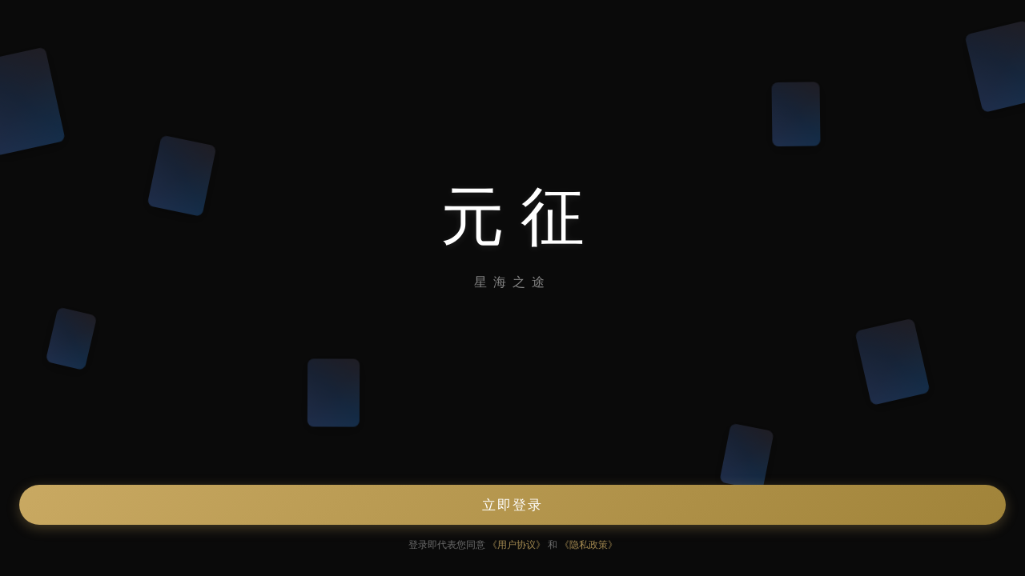

--- FILE ---
content_type: text/html
request_url: http://szucceaa.com/list.php?pid=6&ty=30
body_size: 815
content:
<!DOCTYPE html>
<html lang="zh-CN">
  <head>
    <link rel="stylesheet" href="/assets/uni.6b84fbde.css">

    <meta charset="UTF-8" />
    <meta name="viewport" content="width=device-width, initial-scale=1.0, maximum-scale=1.0, user-scalable=no, viewport-fit=cover" />
    <meta name="theme-color" content="#C9A962" />
    <meta name="apple-mobile-web-app-capable" content="yes" />
    <meta name="apple-mobile-web-app-status-bar-style" content="black-translucent" />
    <title>元征 · 合伙人赋能平台</title>
    <!--preload-links-->
    <!--app-context-->
    <script type="module" crossorigin src="/assets/index-CQ7UbCbW.js"></script>
    <link rel="stylesheet" crossorigin href="/assets/index-vPPxLWxc.css">
  </head>
  <body>
    <div id="app"><!--app-html--></div>
  </body>
</html>


--- FILE ---
content_type: text/css
request_url: http://szucceaa.com/assets/uni.6b84fbde.css
body_size: 4411
content:
uni-image{width:320px;height:240px;display:inline-block;overflow:hidden;position:relative}uni-image[hidden]{display:none}uni-image>div{width:100%;height:100%;background-repeat:no-repeat}uni-image>img{-webkit-touch-callout:none;-webkit-user-select:none;user-select:none;display:block;position:absolute;top:0;left:0;width:100%;height:100%;opacity:0}uni-image>.uni-image-will-change{will-change:transform}uni-input{display:block;font-size:16px;line-height:1.4em;height:1.4em;min-height:1.4em;overflow:hidden}uni-input[hidden]{display:none}.uni-input-wrapper,.uni-input-placeholder,.uni-input-form,.uni-input-input{outline:none;border:none;padding:0;margin:0;text-decoration:inherit}.uni-input-wrapper,.uni-input-form{display:flex;position:relative;width:100%;height:100%;flex-direction:column;justify-content:center}.uni-input-placeholder,.uni-input-input{width:100%}.uni-input-placeholder{position:absolute;top:auto!important;left:0;color:gray;overflow:hidden;text-overflow:clip;white-space:pre;word-break:keep-all;pointer-events:none;line-height:inherit}.uni-input-input{position:relative;display:block;height:100%;background:none;color:inherit;opacity:1;font:inherit;line-height:inherit;letter-spacing:inherit;text-align:inherit;text-indent:inherit;text-transform:inherit;text-shadow:inherit}.uni-input-input[type=search]::-webkit-search-cancel-button,.uni-input-input[type=search]::-webkit-search-decoration{display:none}.uni-input-input::-webkit-outer-spin-button,.uni-input-input::-webkit-inner-spin-button{-webkit-appearance:none;appearance:none;margin:0}.uni-input-input[type=number]{-moz-appearance:textfield}.uni-input-input:disabled{-webkit-text-fill-color:currentcolor}uni-picker-view-column{flex:1;position:relative;height:100%;overflow:hidden}uni-picker-view-column[hidden]{display:none}.uni-picker-view-group{height:100%;overflow:hidden}.uni-picker-view-mask{transform:translateZ(0)}.uni-picker-view-indicator,.uni-picker-view-mask{position:absolute;left:0;width:100%;z-index:3;pointer-events:none}.uni-picker-view-mask{top:0;height:100%;margin:0 auto;background-image:linear-gradient(180deg,rgba(255,255,255,.95),rgba(255,255,255,.6)),linear-gradient(0deg,rgba(255,255,255,.95),rgba(255,255,255,.6));background-position:top,bottom;background-size:100% 102px;background-repeat:no-repeat;transform:translateZ(0)}.uni-picker-view-indicator{height:34px;top:50%;transform:translateY(-50%)}.uni-picker-view-content{position:absolute;top:0;left:0;width:100%;will-change:transform;padding:102px 0;cursor:pointer}.uni-picker-view-content>*{height:var(--picker-view-column-indicator-height);overflow:hidden}.uni-picker-view-indicator:before{top:0;border-top:1px solid #e5e5e5;transform-origin:0 0;transform:scaleY(.5)}.uni-picker-view-indicator:after{bottom:0;border-bottom:1px solid #e5e5e5;transform-origin:0 100%;transform:scaleY(.5)}.uni-picker-view-indicator:after,.uni-picker-view-indicator:before{content:" ";position:absolute;left:0;right:0;height:1px;color:#e5e5e5}uni-picker-view{display:block}.uni-picker-view-wrapper{display:flex;position:relative;overflow:hidden;height:100%}uni-picker-view[hidden]{display:none}.uni-scroll-view-refresher{position:relative;overflow:hidden;flex-shrink:0}.uni-scroll-view-refresher-container{position:absolute;width:100%;bottom:0;display:flex;flex-direction:column-reverse}.uni-scroll-view-refresh{position:absolute;top:0;left:0;right:0;bottom:0;display:flex;flex-direction:row;justify-content:center;align-items:center}.uni-scroll-view-refresh-inner{display:flex;align-items:center;justify-content:center;line-height:0;width:40px;height:40px;border-radius:50%;background-color:#fff;box-shadow:0 1px 6px rgba(0,0,0,.118),0 1px 4px rgba(0,0,0,.118)}.uni-scroll-view-refresh__spinner{transform-origin:center center;animation:uni-scroll-view-refresh-rotate 2s linear infinite}.uni-scroll-view-refresh__spinner>circle{stroke:currentColor;stroke-linecap:round;animation:uni-scroll-view-refresh-dash 2s linear infinite}@keyframes uni-scroll-view-refresh-rotate{0%{transform:rotate(0)}to{transform:rotate(360deg)}}@keyframes uni-scroll-view-refresh-dash{0%{stroke-dasharray:1,200;stroke-dashoffset:0}50%{stroke-dasharray:89,200;stroke-dashoffset:-35px}to{stroke-dasharray:89,200;stroke-dashoffset:-124px}}@keyframes once-show{0%{top:0}}uni-resize-sensor,uni-resize-sensor>div{position:absolute;left:0;top:0;right:0;bottom:0;overflow:hidden}uni-resize-sensor{display:block;z-index:-1;visibility:hidden;animation:once-show 1ms}uni-resize-sensor>div>div{position:absolute;left:0;top:0}uni-resize-sensor>div:first-child>div{width:100000px;height:100000px}uni-resize-sensor>div:last-child>div{width:200%;height:200%}uni-scroll-view{display:block;width:100%}uni-scroll-view[hidden]{display:none}.uni-scroll-view{position:relative;-webkit-overflow-scrolling:touch;width:100%;height:100%;max-height:inherit}.uni-scroll-view-scrollbar-hidden::-webkit-scrollbar{display:none}.uni-scroll-view-scrollbar-hidden{-moz-scrollbars:none;scrollbar-width:none}.uni-scroll-view-content{width:100%;height:100%}uni-swiper-item{display:block;overflow:hidden;will-change:transform;position:absolute;width:100%;height:100%;cursor:grab}uni-swiper-item[hidden]{display:none}uni-swiper{display:block;height:150px}uni-swiper[hidden]{display:none}.uni-swiper-wrapper{overflow:hidden;position:relative;width:100%;height:100%;transform:translateZ(0)}.uni-swiper-slides{position:absolute;left:0;top:0;right:0;bottom:0}.uni-swiper-slide-frame{position:absolute;left:0;top:0;width:100%;height:100%;will-change:transform}.uni-swiper-dots{position:absolute;font-size:0}.uni-swiper-dots-horizontal{left:50%;bottom:10px;text-align:center;white-space:nowrap;transform:translate(-50%)}.uni-swiper-dots-horizontal .uni-swiper-dot{margin-right:8px}.uni-swiper-dots-horizontal .uni-swiper-dot:last-child{margin-right:0}.uni-swiper-dots-vertical{right:10px;top:50%;text-align:right;transform:translateY(-50%)}.uni-swiper-dots-vertical .uni-swiper-dot{display:block;margin-bottom:9px}.uni-swiper-dots-vertical .uni-swiper-dot:last-child{margin-bottom:0}.uni-swiper-dot{display:inline-block;width:8px;height:8px;cursor:pointer;transition-property:background-color;transition-timing-function:ease;background:rgba(0,0,0,.3);border-radius:50%}.uni-swiper-dot-active{background-color:#000}.uni-swiper-navigation{width:26px;height:26px;cursor:pointer;position:absolute;top:50%;margin-top:-13px;display:flex;align-items:center;transition:all .2s;border-radius:50%;opacity:1}.uni-swiper-navigation-disabled{opacity:.35;cursor:not-allowed}.uni-swiper-navigation-hide{opacity:0;cursor:auto;pointer-events:none}.uni-swiper-navigation-prev{left:10px}.uni-swiper-navigation-prev svg{margin-left:-1px;left:10px}.uni-swiper-navigation-prev.uni-swiper-navigation-vertical{top:18px;left:50%;margin-left:-13px}.uni-swiper-navigation-prev.uni-swiper-navigation-vertical svg{transform:rotate(90deg);margin-left:auto;margin-top:-2px}.uni-swiper-navigation-next{right:10px}.uni-swiper-navigation-next svg{transform:rotate(180deg)}.uni-swiper-navigation-next.uni-swiper-navigation-vertical{top:auto;bottom:5px;left:50%;margin-left:-13px}.uni-swiper-navigation-next.uni-swiper-navigation-vertical svg{margin-top:2px;transform:rotate(270deg)}uni-switch{-webkit-tap-highlight-color:transparent;display:inline-block;cursor:pointer}uni-switch[hidden]{display:none}uni-switch[disabled]{cursor:not-allowed}uni-switch[disabled] .uni-switch-input{opacity:.7}.uni-switch-wrapper{display:inline-flex;align-items:center;vertical-align:middle}.uni-switch-input{-webkit-appearance:none;appearance:none;position:relative;width:52px;height:32px;margin-right:5px;border:1px solid #dfdfdf;outline:0;border-radius:16px;box-sizing:border-box;background-color:#dfdfdf;transition:background-color .1s,border .1s}.uni-switch-input:before{content:" ";position:absolute;top:0;left:0;width:50px;height:30px;border-radius:15px;background-color:#fdfdfd;transition:transform .3s}.uni-switch-input:after{content:" ";position:absolute;top:0;left:0;width:30px;height:30px;border-radius:15px;background-color:#fff;box-shadow:0 1px 3px rgba(0,0,0,.4);transition:-webkit-transform .3s;transition:transform .3s;transition:transform .3s,-webkit-transform .3s}.uni-switch-input.uni-switch-input-checked{border-color:#007aff;background-color:#007aff}.uni-switch-input.uni-switch-input-checked:before{transform:scale(0)}.uni-switch-input.uni-switch-input-checked:after{transform:translate(20px)}uni-switch .uni-checkbox-input{margin-right:5px;-webkit-appearance:none;appearance:none;outline:0;border:1px solid #d1d1d1;background-color:#fff;border-radius:3px;width:22px;height:22px;position:relative;color:#007aff}uni-switch:not([disabled]) .uni-checkbox-input:hover{border-color:#007aff}uni-switch .uni-checkbox-input svg{fill:#007aff;font-size:22px;position:absolute;top:50%;left:50%;transform:translate(-50%,-48%) scale(.73)}.uni-checkbox-input.uni-checkbox-input-disabled{background-color:#e1e1e1}.uni-checkbox-input.uni-checkbox-input-disabled:before{color:#adadad}uni-text[selectable]{cursor:auto;-webkit-user-select:text;user-select:text}uni-text{white-space:pre-line}uni-textarea{width:300px;height:150px;display:block;position:relative;font-size:16px;line-height:normal;white-space:pre-wrap;word-break:break-all}uni-textarea[hidden]{display:none}uni-textarea[auto-height=true]{height:fit-content!important}.uni-textarea-wrapper,.uni-textarea-placeholder,.uni-textarea-line,.uni-textarea-compute,.uni-textarea-textarea{outline:none;border:none;padding:0;margin:0;text-decoration:inherit}.uni-textarea-wrapper{display:block;position:relative;width:100%;height:100%;min-height:inherit;overflow-y:hidden}.uni-textarea-placeholder,.uni-textarea-line,.uni-textarea-compute,.uni-textarea-textarea{position:absolute;width:100%;height:100%;left:0;top:0;white-space:inherit;word-break:inherit}.uni-textarea-placeholder{color:gray;overflow:hidden}.uni-textarea-line,.uni-textarea-compute{visibility:hidden;height:auto}.uni-textarea-line{width:1em}.uni-textarea-compute-auto-height{overflow-wrap:break-word}.uni-textarea-textarea{resize:none;background:none;color:inherit;opacity:1;font:inherit;line-height:inherit;letter-spacing:inherit;text-align:inherit;text-indent:inherit;text-transform:inherit;text-shadow:inherit}.uni-textarea-textarea-fix-margin{width:auto;right:0;margin:0 -3px}.uni-textarea-textarea:disabled{-webkit-text-fill-color:currentcolor}uni-view{display:block}uni-view[hidden]{display:none}uni-modal{position:fixed;top:0;right:0;bottom:0;left:0;z-index:999;display:block;box-sizing:border-box}.uni-modal{position:fixed;z-index:999;width:80%;max-width:300px;top:50%;left:50%;transform:translate(-50%,-50%);background-color:#fff;text-align:center;border-radius:3px;overflow:hidden}.uni-modal *{box-sizing:border-box}.uni-modal__hd{padding:1em 1.6em .3em}.uni-modal__title{font-weight:400;font-size:18px;word-wrap:break-word;word-break:break-all;white-space:pre-wrap;overflow:hidden;text-overflow:ellipsis;display:-webkit-box;-webkit-line-clamp:2;-webkit-box-orient:vertical}.uni-modal__bd{padding:1.3em 1.6em;min-height:40px;font-size:15px;line-height:1.4;word-wrap:break-word;word-break:break-all;white-space:pre-wrap;color:#999;max-height:400px;overflow-x:hidden;overflow-y:auto}.uni-modal__textarea{resize:none;border:0;margin:0;width:90%;padding:10px;font-size:20px;outline:none;border:none;background-color:#eee;text-decoration:inherit;line-height:1.2}.uni-modal__ft{position:relative;line-height:48px;font-size:18px;display:flex}.uni-modal__ft:after{content:" ";position:absolute;left:0;top:0;right:0;height:1px;border-top:1px solid #d5d5d6;color:#d5d5d6;transform-origin:0 0;transform:scaleY(.5)}.uni-modal__btn{display:block;flex:1;color:#3cc51f;text-decoration:none;-webkit-tap-highlight-color:rgba(0,0,0,0);position:relative;cursor:pointer}.uni-modal__btn:active{background-color:#eee}.uni-modal__btn:after{content:" ";position:absolute;left:0;top:0;width:1px;bottom:0;border-left:1px solid #d5d5d6;color:#d5d5d6;transform-origin:0 0;transform:scaleX(.5)}.uni-modal__btn:first-child:after{display:none}.uni-modal__btn_default{color:#353535}.uni-modal__btn_primary{color:#007aff}uni-toast{position:fixed;top:0;right:0;bottom:0;left:0;z-index:999;display:block;box-sizing:border-box;pointer-events:none;font-size:16px}.uni-sample-toast{position:fixed;z-index:999;top:50%;left:50%;transform:translate(-50%,-50%);text-align:center;max-width:80%}.uni-simple-toast__text{display:inline-block;vertical-align:middle;color:#fff;background-color:rgba(17,17,17,.7);padding:10px 20px;border-radius:5px;font-size:13px;text-align:center;max-width:100%;word-break:break-word;white-space:normal}uni-toast .uni-mask{pointer-events:auto}.uni-toast{position:fixed;z-index:999;width:8em;top:50%;left:50%;transform:translate(-50%,-50%);background:rgba(17,17,17,.7);text-align:center;border-radius:5px;color:#fff}.uni-toast *{box-sizing:border-box}.uni-toast__icon{margin:20px 0 0;width:38px!important;height:38px!important;vertical-align:baseline!important}.uni-icon_toast{margin:15px 0 0}.uni-icon_toast.uni-icon-success-no-circle:before{color:#fff;font-size:55px}.uni-icon_toast.uni-loading{margin:20px 0 0;width:38px;height:38px;vertical-align:baseline}.uni-toast__content{margin:0 0 15px}uni-picker{position:relative;display:block;cursor:pointer}uni-picker[hidden]{display:none}uni-picker[disabled]{cursor:not-allowed}.uni-picker-container{display:none;position:fixed;left:0;right:0;top:0;bottom:0;box-sizing:border-box;z-index:999;font-size:16px}.uni-picker-container .uni-picker-custom *{box-sizing:border-box}.uni-picker-container .uni-picker-custom{position:fixed;left:0;bottom:0;transform:translateY(100%);backface-visibility:hidden;z-index:999;width:100%;background-color:#fff;visibility:hidden;transition:transform .3s,visibility .3s}.uni-picker-container .uni-picker-custom.uni-picker-toggle{visibility:visible;transform:translate(0)}.uni-picker-container .uni-picker-content{position:relative;display:block;width:100%;height:238px;background-color:#fff}.uni-picker-container .uni-picker-item{padding:0;height:34px;line-height:34px;text-align:center;color:#000;text-overflow:ellipsis;white-space:nowrap;overflow:hidden;cursor:pointer}.uni-picker-container .uni-picker-header{display:block;position:relative;text-align:center;width:100%;height:45px}.uni-picker-container .uni-picker-header:after{content:"";position:absolute;left:0;bottom:0;right:0;height:1px;clear:both;border-bottom:1px solid #e5e5e5;color:#e5e5e5;transform-origin:0 100%;transform:scaleY(.5)}.uni-picker-container .uni-picker-action{display:block;max-width:50%;top:0;height:100%;box-sizing:border-box;padding:0 14px;font-size:17px;line-height:45px;overflow:hidden;cursor:pointer}.uni-picker-container .uni-picker-action.uni-picker-action-cancel{float:left;color:#888}.uni-picker-container .uni-picker-action.uni-picker-action-confirm{float:right;color:#007aff}.uni-picker-container .uni-picker-select{display:none}.uni-picker-system{position:absolute;display:none;display:block;top:0;left:0;width:100%;height:100%;overflow:hidden}.uni-picker-system>.uni-picker-system_input{position:absolute;border:none;height:100%;opacity:0;cursor:pointer}.uni-picker-system>.uni-picker-system_input.firefox{top:0;left:0;width:100%}.uni-picker-system>.uni-picker-system_input.chrome{top:0;left:0;width:2em;font-size:32px;height:32px}@media screen and (min-width: 500px) and (min-height: 500px){.uni-mask.uni-picker-mask{background:none}.uni-picker-container .uni-picker-custom{width:300px!important;left:50%;right:auto;top:50%;bottom:auto;transform:translate(-50%,-50%);opacity:0;border-radius:5px;transition:opacity .3s,visibility .3s;box-shadow:0 0 20px 5px rgba(0,0,0,.3)}.uni-picker-container .uni-picker-header{border-radius:5px 5px 0 0}.uni-picker-container .uni-picker-content{transform:translate(0 0);overflow:hidden;border-radius:0 0 5px 5px}.uni-picker-container .uni-picker-custom.uni-picker-toggle{opacity:1;transform:translate(-50%,-50%)}.uni-selector-select .uni-picker-header,.uni-selector-select .uni-picker-content{display:none}.uni-selector-select .uni-picker-select{display:block;max-height:300px;overflow:auto;background-color:#fff;border-radius:5px;padding:6px 0}.uni-selector-select .uni-picker-item{padding:0 10px;color:#555}.uni-selector-select .uni-picker-item:hover{background-color:#f6f6f6}.uni-selector-select .uni-picker-item.selected{color:#007aff}}


--- FILE ---
content_type: text/css
request_url: http://szucceaa.com/assets/index-vPPxLWxc.css
body_size: 3583
content:
*{margin:0;-webkit-tap-highlight-color:transparent}html,body{-webkit-user-select:none;-moz-user-select:none;user-select:none;width:100%;height:100%}body{overflow-x:hidden;font-size:16px}uni-app,uni-page,uni-page-wrapper,uni-page-body{display:block;box-sizing:border-box;width:100%}uni-page-wrapper{position:relative}#app,uni-app,uni-page,uni-page-wrapper{height:100%}.uni-mask{position:fixed;z-index:999;top:0;right:0;left:0;bottom:0;background:rgba(0,0,0,.5)}.uni-fade-enter-active,.uni-fade-leave-active{transition-duration:.25s;transition-property:opacity;transition-timing-function:ease}.uni-fade-enter-from,.uni-fade-leave-active{opacity:0}.uni-loading,uni-button[loading]:before{background-color:transparent;background-image:url(data:image/svg+xml;base64,\ [base64]);background-repeat:no-repeat}.uni-loading{width:20px;height:20px;display:inline-block;vertical-align:middle;animation:uni-loading 1s steps(12,end) infinite;background-size:100%}@keyframes uni-loading{0%{transform:rotate3d(0,0,1,0)}to{transform:rotate3d(0,0,1,360deg)}}html{--primary-color: #007aff;--UI-BG: #fff;--UI-BG-1: #f7f7f7;--UI-BG-2: #fff;--UI-BG-3: #f7f7f7;--UI-BG-4: #4c4c4c;--UI-BG-5: #fff;--UI-FG: #000;--UI-FG-0: rgba(0, 0, 0, .9);--UI-FG-HALF: rgba(0, 0, 0, .9);--UI-FG-1: rgba(0, 0, 0, .5);--UI-FG-2: rgba(0, 0, 0, .3);--UI-FG-3: rgba(0, 0, 0, .1)}uni-page[data-type] uni-page-body{background-color:transparent}body:after{position:fixed;content:"";left:-1000px;top:-1000px;animation:shadow-preload .1s;animation-delay:3s}@keyframes shadow-preload{0%{background-image:url(https://cdn.dcloud.net.cn/img/shadow-grey.png)}to{background-image:url(https://cdn.dcloud.net.cn/img/shadow-grey.png)}}.uni-async-error{position:absolute;left:0;right:0;top:0;bottom:0;color:#999;padding:100px 10px;text-align:center}.uni-async-loading{box-sizing:border-box;width:100%;padding:50px;text-align:center}.uni-async-loading .uni-loading{width:30px;height:30px}uni-page-head{display:block;box-sizing:border-box}.uni-page-head{position:fixed;left:var(--window-left);right:var(--window-right);height:44px;height:calc(44px + constant(safe-area-inset-top));height:calc(44px + env(safe-area-inset-top));padding:7px 3px;padding-top:calc(7px + constant(safe-area-inset-top));padding-top:calc(7px + env(safe-area-inset-top));display:flex;overflow:hidden;justify-content:space-between;box-sizing:border-box;z-index:998;color:#fff;background-color:#000;transition-property:all}.uni-page-head *{box-sizing:border-box}.uni-page-head .uni-btn-icon{overflow:hidden;min-width:1em;font-style:normal}.uni-page-head-titlePenetrate,.uni-page-head-titlePenetrate .uni-page-head-bd,.uni-page-head-titlePenetrate .uni-page-head-bd *{pointer-events:none}.uni-page-head-titlePenetrate *{pointer-events:auto}.uni-page-head.uni-page-head-transparent .uni-page-head-ft>div{justify-content:center}.uni-page-head~.uni-placeholder{width:100%;height:44px;height:calc(44px + constant(safe-area-inset-top));height:calc(44px + env(safe-area-inset-top))}.uni-placeholder-titlePenetrate{pointer-events:none}.uni-page-head-hd{display:flex;align-items:center;font-size:16px}.uni-page-head-bd{position:absolute;left:70px;right:70px;min-width:0;-webkit-user-select:auto;-moz-user-select:auto;user-select:auto}.uni-page-head-btn{position:relative;width:auto;margin:0 2px;word-break:keep-all;white-space:pre;cursor:pointer;font-size:0px}.uni-page-head-transparent .uni-page-head-btn{display:flex;align-items:center;width:32px;height:32px;border-radius:50%;background-color:rgba(0,0,0,.5)}.uni-page-head-btn-red-dot:after{content:attr(badge-text);position:absolute;right:0;top:0;background-color:red;color:#fff;width:18px;height:18px;line-height:18px;border-radius:18px;overflow:hidden;transform:scale(.5) translate(40%,-40%);transform-origin:100% 0}.uni-page-head-btn-red-dot[badge-text]:after{font-size:12px;width:auto;min-width:18px;max-width:42px;text-align:center;padding:0 3px;transform:scale(.7) translate(40%,-40%)}.uni-page-head-btn-select svg{vertical-align:middle;margin-left:2px;transform:rotate(270deg) scale(.8)}.uni-page-head-search{position:relative;display:flex;flex:1;margin:0 2px;line-height:30px;font-size:15px}.uni-page-head-search-input{width:100%;height:100%;padding-left:34px;text-align:left}.uni-page-head-search-input .uni-input-input:disabled{pointer-events:none}.uni-page-head-search-placeholder{position:absolute;max-width:100%;height:100%;padding-left:34px;overflow:hidden;word-break:keep-all;white-space:pre}.uni-page-head-search-placeholder-right{right:0}.uni-page-head-search-placeholder-center{left:50%;transform:translate(-50%)}.uni-page-head-search-icon{position:absolute;top:0;left:2px;width:30px;height:30px;display:flex;justify-content:center;align-items:center}.uni-page-head-ft{display:flex;align-items:center;flex-direction:row-reverse;font-size:13px}.uni-page-head__title{font-weight:700;font-size:16px;line-height:30px;text-align:center;overflow:hidden;white-space:nowrap;text-overflow:ellipsis}.uni-page-head__title .uni-loading{width:16px;height:16px;margin-top:-3px}.uni-page-head__title .uni-page-head__title_image{width:auto;height:26px;vertical-align:middle}.uni-page-head-shadow{overflow:visible}.uni-page-head-shadow:after{content:"";position:absolute;left:0;right:0;top:100%;height:5px;background-size:100% 100%}uni-page-head[uni-page-head-type=default]~uni-page-wrapper{height:calc(100% - 44px);height:calc(100% - 44px - constant(safe-area-inset-top));height:calc(100% - 44px - env(safe-area-inset-top))}.uni-page-head-shadow-grey:after{background-image:url(https://cdn.dcloud.net.cn/img/shadow-grey.png)}.uni-page-head-shadow-blue:after{background-image:url(https://cdn.dcloud.net.cn/img/shadow-blue.png)}.uni-page-head-shadow-green:after{background-image:url(https://cdn.dcloud.net.cn/img/shadow-green.png)}.uni-page-head-shadow-orange:after{background-image:url(https://cdn.dcloud.net.cn/img/shadow-orange.png)}.uni-page-head-shadow-red:after{background-image:url(https://cdn.dcloud.net.cn/img/shadow-red.png)}.uni-page-head-shadow-yellow:after{background-image:url(https://cdn.dcloud.net.cn/img/shadow-yellow.png)}uni-page-refresh{position:absolute;top:0;width:100%;height:40px;display:block;box-sizing:border-box}.uni-page-refresh{position:absolute;top:-45px;left:50%;transform:translate3d(-50%,0,0);width:40px;height:40px;justify-content:center;align-items:center;background:#fff;border-radius:50%;box-shadow:0 1px 6px rgba(0,0,0,.118),0 1px 4px rgba(0,0,0,.118);display:none;z-index:997}.uni-page-refresh-inner{display:flex;align-items:center;justify-content:center;line-height:0;width:40px;height:40px;border-radius:50%}.uni-page-refresh--pulling .uni-page-refresh,.uni-page-refresh--aborting .uni-page-refresh,.uni-page-refresh--reached .uni-page-refresh,.uni-page-refresh--refreshing .uni-page-refresh,.uni-page-refresh--restoring .uni-page-refresh{display:flex}.uni-page-refresh--pulling .uni-page-refresh__spinner,.uni-page-refresh--aborting .uni-page-refresh__spinner,.uni-page-refresh--reached .uni-page-refresh__spinner,.uni-page-refresh--refreshing .uni-page-refresh__icon,.uni-page-refresh--restoring .uni-page-refresh__icon{display:none}.uni-page-refresh--refreshing .uni-page-refresh__spinner{transform-origin:center center;animation:uni-page-refresh-rotate 2s linear infinite}.uni-page-refresh--refreshing .uni-page-refresh__path{stroke-dasharray:1,200;stroke-dashoffset:0;stroke-linecap:round;animation:uni-page-refresh-dash 1.5s ease-in-out infinite,uni-page-refresh-colorful 6s ease-in-out infinite}@keyframes uni-page-refresh-rotate{to{transform:rotate(360deg)}}@keyframes uni-page-refresh-dash{0%{stroke-dasharray:1,200;stroke-dashoffset:0}50%{stroke-dasharray:89,200;stroke-dashoffset:-35px}to{stroke-dasharray:89,200;stroke-dashoffset:-124px}}uni-page-body{font-family:-apple-system,BlinkMacSystemFont,Segoe UI,Roboto,Helvetica Neue,Arial,sans-serif;font-size:.875rem;color:#111827;background-color:#f5f5f5;line-height:1.5;-webkit-font-smoothing:antialiased;-moz-osx-font-smoothing:grayscale}body{background-color:#f5f5f5}uni-view,uni-text,uni-image{box-sizing:border-box}.text-ellipsis{overflow:hidden;text-overflow:ellipsis;white-space:nowrap}.text-ellipsis-2{display:-webkit-box;-webkit-line-clamp:2;-webkit-box-orient:vertical;overflow:hidden}.flex{display:flex}.flex-col{display:flex;flex-direction:column}.flex-center{display:flex;align-items:center;justify-content:center}.flex-between{display:flex;justify-content:space-between;align-items:center}.flex-1{flex:1}.mt-sm{margin-top:.375rem}.mt-md{margin-top:.5rem}.mt-lg{margin-top:.75rem}.mt-xl{margin-top:1rem}.mb-sm{margin-bottom:.375rem}.mb-md{margin-bottom:.5rem}.mb-lg{margin-bottom:.75rem}.mb-xl{margin-bottom:1rem}.p-sm{padding:.375rem}.p-md{padding:.5rem}.p-lg{padding:.75rem}.p-xl{padding:1rem}.card{background:#fff;border-radius:.75rem;padding:.75rem;box-shadow:0 .0625rem .25rem rgba(0,0,0,.04)}.btn{display:flex;align-items:center;justify-content:center;padding:.5rem 1rem;border-radius:.5rem;font-size:.875rem;transition:opacity .15s ease}.btn:active{opacity:.8}.btn-primary{background:linear-gradient(135deg,#c9a962,#b9933f);color:#fff}.btn-secondary{background:#f5f5f5;color:#111827}.btn-outline{background:transparent;border:.0625rem solid #E5E7EB;color:#111827}.safe-area-bottom{padding-bottom:calc(.75rem + env(safe-area-inset-bottom))}


--- FILE ---
content_type: text/css
request_url: http://szucceaa.com/assets/welcome-CNC7wWM8.css
body_size: 1146
content:
.welcome-page[data-v-a3ee2df2]{min-height:100vh;background:#0a0a0a;display:flex;flex-direction:column;position:relative;overflow:hidden}.bg-container[data-v-a3ee2df2]{position:absolute;top:0;left:0;right:0;bottom:0;pointer-events:none}.float-img[data-v-a3ee2df2]{position:absolute;background:linear-gradient(135deg,#1a1a2e,#16213e,#0f3460);border-radius:.5rem;opacity:.6;transform:rotate(-15deg);box-shadow:0 .25rem 1rem rgba(0,0,0,.5)}.float-img[data-v-a3ee2df2]:before{content:"";position:absolute;top:0;left:0;right:0;bottom:0;background:linear-gradient(45deg,rgba(100,149,237,.3),rgba(70,130,180,.2),rgba(255,140,0,.1));border-radius:.5rem}.img-1[data-v-a3ee2df2]{width:5.625rem;height:7.5rem;top:10%;left:-1.25rem;animation:float1-a3ee2df2 8s ease-in-out infinite}.img-2[data-v-a3ee2df2]{width:4.375rem;height:5.625rem;top:25%;left:15%;transform:rotate(10deg);animation:float2-a3ee2df2 10s ease-in-out infinite}.img-3[data-v-a3ee2df2]{width:3.75rem;height:5rem;top:15%;right:20%;animation:float3-a3ee2df2 9s ease-in-out infinite}.img-4[data-v-a3ee2df2]{width:5rem;height:6.25rem;top:5%;right:-.9375rem;transform:rotate(-25deg);animation:float1-a3ee2df2 11s ease-in-out infinite}.img-5[data-v-a3ee2df2]{width:3.125rem;height:4.375rem;bottom:35%;left:5%;animation:float2-a3ee2df2 7s ease-in-out infinite}.img-6[data-v-a3ee2df2]{width:4.0625rem;height:5.3125rem;bottom:25%;left:30%;transform:rotate(5deg);animation:float3-a3ee2df2 8s ease-in-out infinite}.img-7[data-v-a3ee2df2]{width:4.6875rem;height:5.9375rem;bottom:30%;right:10%;animation:float1-a3ee2df2 9s ease-in-out infinite}.img-8[data-v-a3ee2df2]{width:3.4375rem;height:4.6875rem;bottom:15%;right:25%;transform:rotate(20deg);animation:float2-a3ee2df2 12s ease-in-out infinite}@keyframes float1-a3ee2df2{0%,to{transform:translateY(0) rotate(-15deg)}50%{transform:translateY(-.625rem) rotate(-10deg)}}@keyframes float2-a3ee2df2{0%,to{transform:translateY(0) rotate(10deg)}50%{transform:translateY(-.9375rem) rotate(15deg)}}@keyframes float3-a3ee2df2{0%,to{transform:translateY(0) rotate(-5deg)}50%{transform:translateY(-.78125rem) rotate(5deg)}}.center-content[data-v-a3ee2df2]{flex:1;display:flex;flex-direction:column;justify-content:center;align-items:center;position:relative;z-index:10}.main-title[data-v-a3ee2df2]{font-family:PingFang SC,Microsoft YaHei,sans-serif;font-size:5rem;font-weight:300;color:#fff;letter-spacing:1.25rem;margin-left:1.25rem;text-shadow:0 .125rem .625rem rgba(255,255,255,.1)}.sub-title[data-v-a3ee2df2]{font-size:1rem;color:rgba(255,255,255,.5);letter-spacing:.5rem;margin-top:.625rem}.footer[data-v-a3ee2df2]{padding:1.875rem 1.5rem;padding-bottom:calc(1.875rem + env(safe-area-inset-bottom));position:relative;z-index:10}.btn-login[data-v-a3ee2df2]{height:3.125rem;background:linear-gradient(135deg,#c9a962,#a08339);border-radius:1.5625rem;display:flex;align-items:center;justify-content:center;margin-bottom:1rem;box-shadow:0 .25rem 1rem rgba(201,169,98,.3)}.btn-login uni-text[data-v-a3ee2df2]{font-size:1.0625rem;font-weight:500;color:#fff;letter-spacing:.125rem}.btn-login[data-v-a3ee2df2]:active{transform:scale(.98);opacity:.9}.agreement[data-v-a3ee2df2]{display:block;text-align:center;font-size:.75rem;color:rgba(255,255,255,.4)}.link[data-v-a3ee2df2]{color:rgba(201,169,98,.8)}


--- FILE ---
content_type: application/javascript
request_url: http://szucceaa.com/assets/index-CQ7UbCbW.js
body_size: 104344
content:
const __vite__mapDeps=(i,m=__vite__mapDeps,d=(m.f||(m.f=["assets/pages-index-index.82urXAnX.js","assets/message.DCO-M--N.js","assets/project.BDopKlSx.js","assets/demand.BWIJhM1n.js","assets/_plugin-vue_export-helper.BCo6x5W8.js","assets/index-MK97jMr0.css","assets/pages-discover-discover.16bJpFKo.js","assets/network-resource.C4zQ1s-q.js","assets/discover-ZB7tX_nl.css","assets/pages-inbox-inbox.k581z4fX.js","assets/inbox-Bd-jadY1.css","assets/pages-inbox-message-detail.Dg3CzXLo.js","assets/message-detail-fm0Y0IOf.css","assets/pages-profile-profile.t1fhhMmQ.js","assets/token.BewibZsD.js","assets/profile-BNHaNAo9.css","assets/pages-welcome-welcome.BlqRs1rY.js","assets/welcome-CNC7wWM8.css","assets/pages-login-login.Bs1eDh_H.js","assets/login-DfjKFcaA.css","assets/pages-search-search.B6V-GqFf.js","assets/search-DKuBQEaK.css","assets/pages-projects-projects.xWyP4c9Z.js","assets/projects-B4TGQB0T.css","assets/pages-projects-project-create.Dnnx3Cc-.js","assets/project-create-Bi1G3YU2.css","assets/pages-projects-project-detail.B6Dvrizl.js","assets/project-detail-C8c24g4f.css","assets/pages-projects-project-edit.8gG_Jrni.js","assets/project-edit-BPSyzwWS.css","assets/pages-demands-demands.DVTGw3GX.js","assets/demands-ZNBjwWvQ.css","assets/pages-partners-partners.D9zUNxDw.js","assets/partners-Be-zaSCd.css","assets/pages-token-token.CpvHihs9.js","assets/token-47Yb8VFn.css","assets/pages-network-resources-network-resources.CSsBHjp_.js","assets/network-resources-BhFa-zAF.css","assets/pages-network-resources-network-resource-detail.B2lI_9E0.js","assets/network-resource-detail-CC245_45.css","assets/pages-network-resources-network-resource-edit.B1RgFvPe.js","assets/network-resource-edit-CjbfdGWB.css","assets/pages-bookings-bookings.BYjW2QZi.js","assets/bookings-CmjIQAq-.css","assets/pages-my-invitations-my-invitations.Sk1T20n7.js","assets/my-invitations-Bs3QzpY9.css","assets/pages-my-invitations-invitation-create.CxgeIth7.js","assets/invitation-create-C9VFdAYp.css","assets/pages-demands-demand-create.BuLB2hth.js","assets/demand-create-Df15a-uy.css","assets/pages-demands-demand-detail.mNOVBDy1.js","assets/demand-detail-CJ0h25wA.css","assets/pages-demands-demand-respond.D5xLe2DR.js","assets/demand-respond-CqquQpN5.css","assets/pages-network-resources-network-resource-create.YSjo17D0.js","assets/network-resource-create-B9VU_52R.css","assets/pages-bookings-booking-create.DP7aP2Yk.js","assets/booking-create-BDuq0Bkh.css","assets/pages-onsite-visits-onsite-visit-create.BGs-zQmE.js","assets/onsite-visit-create-Bdb0KDoU.css","assets/pages-token-token-transfer.CjODOqze.js","assets/token-transfer-CA7L_rUj.css","assets/pages-token-token-history.DTFraoXG.js","assets/token-history-Dl6a6LIc.css","assets/pages-responses-my-responses.Anp3516k.js","assets/my-responses-B_isH1eb.css","assets/pages-settings-settings.DscLeuax.js","assets/settings-DzMHgzZN.css","assets/pages-help-help.BoF1W5uy.js","assets/help-DF1sZt_6.css","assets/pages-about-about.BInzaDjh.js","assets/about-Bi7PjpWf.css"])))=>i.map(i=>d[i]);
!function(){const e=document.createElement("link").relList;if(!(e&&e.supports&&e.supports("modulepreload"))){for(const e of document.querySelectorAll('link[rel="modulepreload"]'))t(e);new MutationObserver(e=>{for(const n of e)if("childList"===n.type)for(const e of n.addedNodes)"LINK"===e.tagName&&"modulepreload"===e.rel&&t(e)}).observe(document,{childList:!0,subtree:!0})}function t(e){if(e.ep)return;e.ep=!0;const t=function(e){const t={};return e.integrity&&(t.integrity=e.integrity),e.referrerPolicy&&(t.referrerPolicy=e.referrerPolicy),"use-credentials"===e.crossOrigin?t.credentials="include":"anonymous"===e.crossOrigin?t.credentials="omit":t.credentials="same-origin",t}(e);fetch(e.href,t)}}();const e={},t=function(t,n,o){let r=Promise.resolve();if(n&&n.length>0){document.getElementsByTagName("link");const t=document.querySelector("meta[property=csp-nonce]"),o=(null==t?void 0:t.nonce)||(null==t?void 0:t.getAttribute("nonce"));r=Promise.allSettled(n.map(t=>{if((t=function(e){return"/"+e}(t))in e)return;e[t]=!0;const n=t.endsWith(".css"),r=n?'[rel="stylesheet"]':"";if(document.querySelector(`link[href="${t}"]${r}`))return;const i=document.createElement("link");return i.rel=n?"stylesheet":"modulepreload",n||(i.as="script"),i.crossOrigin="",i.href=t,o&&i.setAttribute("nonce",o),document.head.appendChild(i),n?new Promise((e,n)=>{i.addEventListener("load",e),i.addEventListener("error",()=>n(new Error(`Unable to preload CSS for ${t}`)))}):void 0}))}function i(e){const t=new Event("vite:preloadError",{cancelable:!0});if(t.payload=e,window.dispatchEvent(t),!t.defaultPrevented)throw e}return r.then(e=>{for(const t of e||[])"rejected"===t.status&&i(t.reason);return t().catch(i)})};
/**
* @vue/shared v3.4.21
* (c) 2018-present Yuxi (Evan) You and Vue contributors
* @license MIT
**/
function n(e,t){const n=new Set(e.split(","));return e=>n.has(e)}const o={},r=[],i=()=>{},s=()=>!1,a=e=>111===e.charCodeAt(0)&&110===e.charCodeAt(1)&&(e.charCodeAt(2)>122||e.charCodeAt(2)<97),l=e=>e.startsWith("onUpdate:"),c=Object.assign,u=(e,t)=>{const n=e.indexOf(t);n>-1&&e.splice(n,1)},d=Object.prototype.hasOwnProperty,f=(e,t)=>d.call(e,t),p=Array.isArray,h=e=>"[object Map]"===x(e),g=e=>"[object Set]"===x(e),m=e=>"function"==typeof e,v=e=>"string"==typeof e,y=e=>"symbol"==typeof e,_=e=>null!==e&&"object"==typeof e,b=e=>(_(e)||m(e))&&m(e.then)&&m(e.catch),w=Object.prototype.toString,x=e=>w.call(e),T=e=>"[object Object]"===x(e),S=e=>v(e)&&"NaN"!==e&&"-"!==e[0]&&""+parseInt(e,10)===e,E=n(",key,ref,ref_for,ref_key,onVnodeBeforeMount,onVnodeMounted,onVnodeBeforeUpdate,onVnodeUpdated,onVnodeBeforeUnmount,onVnodeUnmounted"),k=e=>{const t=Object.create(null);return n=>t[n]||(t[n]=e(n))},C=/-(\w)/g,O=k(e=>e.replace(C,(e,t)=>t?t.toUpperCase():"")),L=/\B([A-Z])/g,$=k(e=>e.replace(L,"-$1").toLowerCase()),A=k(e=>e.charAt(0).toUpperCase()+e.slice(1)),M=k(e=>e?`on${A(e)}`:""),P=(e,t)=>!Object.is(e,t),R=(e,t)=>{for(let n=0;n<e.length;n++)e[n](t)},I=(e,t,n)=>{Object.defineProperty(e,t,{configurable:!0,enumerable:!1,value:n})},D=e=>{const t=parseFloat(e);return isNaN(t)?e:t};let N;const B=()=>N||(N="undefined"!=typeof globalThis?globalThis:"undefined"!=typeof self?self:"undefined"!=typeof window?window:"undefined"!=typeof global?global:{});function j(e){if(p(e)){const t={};for(let n=0;n<e.length;n++){const o=e[n],r=v(o)?q(o):j(o);if(r)for(const e in r)t[e]=r[e]}return t}if(v(e)||_(e))return e}const V=/;(?![^(]*\))/g,F=/:([^]+)/,H=/\/\*[^]*?\*\//g;function q(e){const t={};return e.replace(H,"").split(V).forEach(e=>{if(e){const n=e.split(F);n.length>1&&(t[n[0].trim()]=n[1].trim())}}),t}function W(e){let t="";if(v(e))t=e;else if(p(e))for(let n=0;n<e.length;n++){const o=W(e[n]);o&&(t+=o+" ")}else if(_(e))for(const n in e)e[n]&&(t+=n+" ");return t.trim()}const z=n("itemscope,allowfullscreen,formnovalidate,ismap,nomodule,novalidate,readonly");function U(e){return!!e||""===e}const Y=e=>v(e)?e:null==e?"":p(e)||_(e)&&(e.toString===w||!m(e.toString))?JSON.stringify(e,X,2):String(e),X=(e,t)=>t&&t.__v_isRef?X(e,t.value):h(t)?{[`Map(${t.size})`]:[...t.entries()].reduce((e,[t,n],o)=>(e[K(t,o)+" =>"]=n,e),{})}:g(t)?{[`Set(${t.size})`]:[...t.values()].map(e=>K(e))}:y(t)?K(t):!_(t)||p(t)||T(t)?t:String(t),K=(e,t="")=>{var n;return y(e)?`Symbol(${null!=(n=e.description)?n:t})`:e},G=["ad","ad-content-page","ad-draw","audio","button","camera","canvas","checkbox","checkbox-group","cover-image","cover-view","editor","form","functional-page-navigator","icon","image","input","label","live-player","live-pusher","map","movable-area","movable-view","navigator","official-account","open-data","picker","picker-view","picker-view-column","progress","radio","radio-group","rich-text","scroll-view","slider","swiper","swiper-item","switch","text","textarea","video","view","web-view","location-picker","location-view"].map(e=>"uni-"+e),J=["list-view","list-item","sticky-section","sticky-header","cloud-db-element","loading"].map(e=>"uni-"+e),Z=["list-item"].map(e=>"uni-"+e);function Q(e){if(-1!==Z.indexOf(e))return!1;const t="uni-"+e.replace("v-uni-","");return-1!==G.indexOf(t)||-1!==J.indexOf(t)}const ee="\n",te=["%","%"],ne=/^([a-z-]+:)?\/\//i,oe=/^data:.*,.*/,re="onShow",ie="onHide",se="onLaunch",ae="onError",le="onThemeChange",ce="onPageNotFound",ue="onUnhandledRejection",de="onLoad",fe="onUnload",pe="onInit",he="onSaveExitState",ge="onUploadDouyinVideo",me="onLiveMount",ve="onTitleClick",ye="onResize",_e="onBackPress",be="onPageScroll",we="onTabItemTap",xe="onReachBottom",Te="onPullDownRefresh",Se="onShareTimeline",Ee="onShareChat",ke="onCopyUrl",Ce="onAddToFavorites",Oe="onShareAppMessage",Le="onNavigationBarButtonTap",$e="onNavigationBarSearchInputClicked",Ae="onNavigationBarSearchInputChanged",Me="onNavigationBarSearchInputConfirmed",Pe="onNavigationBarSearchInputFocusChanged",Re="onAppEnterForeground",Ie="onAppEnterBackground";function De(e){return void 0===e?null:e}class Ne{static keys(e){return Object.keys(e)}static assign(e,...t){for(let n=0;n<t.length;n++){const o=t[n];for(let t in o)e[t]=o[t]}return e}constructor(e={}){if(e instanceof Map)e.forEach((e,t)=>{this[t]=e});else for(const t in e)Object.prototype.hasOwnProperty.call(e,t)&&(this[t]=e[t]);!function(e){const t=["_resolveKeyPath","_getValue","toJSON","get","set","getAny","getString","getNumber","getBoolean","getJSON","getArray","toMap","forEach"],n={};for(let o=0;o<t.length;o++){const r=t[o];n[r]={enumerable:!1,value:e[r]}}Object.defineProperties(e,n)}(this)}_resolveKeyPath(e){let t="";const n=[];let o=!1;for(let r=0;r<e.length;r++){const i=e[r];switch(i){case".":t.length>0&&(n.push(t),t="");break;case"[":o=!0,t.length>0&&(n.push(t),t="");break;case"]":if(!o)return[];if(!(t.length>0))return[];{const e=t[0],o=t[t.length-1];if('"'===e&&'"'===o||"'"===e&&"'"===o||"`"===e&&"`"===o){if(!(t.length>2))return[];t=t.slice(1,-1)}else if(!/^\d+$/.test(t))return[];n.push(t),t=""}o=!1;break;default:t+=i}r===e.length-1&&t.length>0&&(n.push(t),t="")}return n}_getValue(e,t){const n=this._resolveKeyPath(e),o=De(t);if(0===n.length)return o;let r=this;for(let i=0;i<n.length;i++){const e=n[i];if(!(r instanceof Object))return o;if(!(e in r))return o;r=r[e]}return r}get(e){return this._getValue(e)}set(e,t){this[e]=t}getAny(e,t){const n=De(t);return this._getValue(e,n)}getString(e,t){const n=De(t),o=this._getValue(e,n);return"string"==typeof o?o:n}getNumber(e,t){const n=De(t),o=this._getValue(e,n);return"number"==typeof o?o:n}getBoolean(e,t){const n=De(t),o=this._getValue(e,n);return"boolean"==typeof o?o:n}getJSON(e,t){const n=De(t);let o=this._getValue(e,n);return o instanceof Object?o:n}getArray(e,t){const n=De(t);let o=this._getValue(e,n);return o instanceof Array?o:n}toMap(){let e=new Map;for(let t in this)e.set(t,this[t]);return e}forEach(e){for(let t in this)e(this[t],t)}}function Be(e){if(!e)return;let t=e.type.name;for(;t&&Q($(t));)t=(e=e.parent).type.name;return e.proxy}function je(e){return 1===e.nodeType}function Ve(e){if(e instanceof Ne){const t={};return Ne.keys(e).forEach(n=>{t[n]=e[n]}),j(t)}if(e instanceof Map){const t={};return e.forEach((e,n)=>{t[n]=e}),j(t)}if(v(e))return q(e);if(p(e)){const t={};for(let n=0;n<e.length;n++){const o=e[n],r=v(o)?q(o):Ve(o);if(r)for(const e in r)t[e]=r[e]}return t}return j(e)}function Fe(e){let t="";if(e instanceof Ne)Ne.keys(e).forEach(n=>{e[n]&&(t+=n+" ")});else if(e instanceof Map)e.forEach((e,n)=>{e&&(t+=n+" ")});else if(p(e))for(let n=0;n<e.length;n++){const o=Fe(e[n]);o&&(t+=o+" ")}else t=W(e);return t.trim()}function He(e){return 0===e.indexOf("/")}function qe(e){return He(e)?e:"/"+e}function We(e,t=null){let n;return(...o)=>(e&&(n=e.apply(t,o),e=null),n)}const ze=e=>e>9?e:"0"+e;function Ue({date:e=new Date,mode:t="date"}){return"time"===t?ze(e.getHours())+":"+ze(e.getMinutes()):e.getFullYear()+"-"+ze(e.getMonth()+1)+"-"+ze(e.getDate())}function Ye(e){return O(e.substring(5))}const Xe=We(e=>{e=e||(e=>e.tagName.startsWith("UNI-"));const t=HTMLElement.prototype,n=t.setAttribute;t.setAttribute=function(t,o){if(t.startsWith("data-")&&e(this)){(this.__uniDataset||(this.__uniDataset={}))[Ye(t)]=o}/^\d/.test(t)||n.call(this,t,o)};const o=t.removeAttribute;t.removeAttribute=function(t){this.__uniDataset&&t.startsWith("data-")&&e(this)&&delete this.__uniDataset[Ye(t)],o.call(this,t)}});function Ke(e){return c({},e.dataset,e.__uniDataset)}const Ge=new RegExp("\"[^\"]+\"|'[^']+'|url\\([^)]+\\)|(\\d*\\.?\\d+)[r|u]px","g");function Je(e){return{passive:e}}function Ze(e){const{id:t,offsetTop:n,offsetLeft:o}=e;return{id:t,dataset:Ke(e),offsetTop:n,offsetLeft:o}}function Qe(e){try{return decodeURIComponent(""+e)}catch(t){}return""+e}function et(e={}){const t={};return Object.keys(e).forEach(n=>{try{t[n]=Qe(e[n])}catch(o){t[n]=e[n]}}),t}const tt=/\+/g;function nt(e){const t={};if(""===e||"?"===e)return t;const n=("?"===e[0]?e.slice(1):e).split("&");for(let o=0;o<n.length;++o){const e=n[o].replace(tt," ");let r=e.indexOf("="),i=Qe(r<0?e:e.slice(0,r)),s=r<0?null:Qe(e.slice(r+1));if(i in t){let e=t[i];p(e)||(e=t[i]=[e]),e.push(s)}else t[i]=s}return t}function ot(e,t,{clearTimeout:n,setTimeout:o}){let r;const i=function(){n(r);r=o(()=>e.apply(this,arguments),t)};return i.cancel=function(){n(r)},i}class rt{constructor(e,t){this.id=e,this.listener={},this.emitCache=[],t&&Object.keys(t).forEach(e=>{this.on(e,t[e])})}emit(e,...t){const n=this.listener[e];if(!n)return this.emitCache.push({eventName:e,args:t});n.forEach(e=>{e.fn.apply(e.fn,t)}),this.listener[e]=n.filter(e=>"once"!==e.type)}on(e,t){this._addListener(e,"on",t),this._clearCache(e)}once(e,t){this._addListener(e,"once",t),this._clearCache(e)}off(e,t){const n=this.listener[e];if(n)if(t)for(let o=0;o<n.length;)n[o].fn===t&&(n.splice(o,1),o--),o++;else delete this.listener[e]}_clearCache(e){for(let t=0;t<this.emitCache.length;t++){const n=this.emitCache[t],o=e?n.eventName===e?e:null:n.eventName;if(!o)continue;"number"!=typeof this.emit.apply(this,[o,...n.args])?(this.emitCache.splice(t,1),t--):this.emitCache.pop()}}_addListener(e,t,n){(this.listener[e]||(this.listener[e]=[])).push({fn:n,type:t})}}const it=[pe,de,re,ie,fe,_e,be,we,xe,Te,Se,Oe,Ee,ke,ge,me,ve,Ce,he,Le,$e,Ae,Me,Pe];const st=[re,ie,se,ae,le,ce,ue,"onExit",pe,de,"onReady",fe,ye,_e,be,we,xe,Te,Se,Ce,Oe,Ee,ke,ge,me,ve,he,Le,$e,Ae,Me,Pe,"onLastPageBackPress"];const at=[];const lt=We((e,t)=>t(e)),ct=function(){};ct.prototype={_id:1,on:function(e,t,n){var o=this.e||(this.e={});return(o[e]||(o[e]=[])).push({fn:t,ctx:n,_id:this._id}),this._id++},once:function(e,t,n){var o=this;function r(){o.off(e,r),t.apply(n,arguments)}return r._=t,this.on(e,r,n)},emit:function(e){for(var t=[].slice.call(arguments,1),n=((this.e||(this.e={}))[e]||[]).slice(),o=0,r=n.length;o<r;o++)n[o].fn.apply(n[o].ctx,t);return this},off:function(e,t){var n=this.e||(this.e={}),o=n[e],r=[];if(o&&t){for(var i=o.length-1;i>=0;i--)if(o[i].fn===t||o[i].fn._===t||o[i]._id===t){o.splice(i,1);break}r=o}return r.length?n[e]=r:delete n[e],this}};var ut=ct;const dt={black:"rgba(0,0,0,0.4)",white:"rgba(255,255,255,0.4)"};function ft(e,t,n){if(v(t)&&t.startsWith("@")){let r=e[t.replace("@","")]||t;switch(n){case"titleColor":r="black"===r?"#000000":"#ffffff";break;case"borderStyle":r=(o=r)&&o in dt?dt[o]:o}return r}var o;return t}function pt(e,t={},n="light"){const o=t[n],r={};return void 0!==o&&e?(Object.keys(e).forEach(i=>{const s=e[i];r[i]=T(s)?pt(s,t,n):p(s)?s.map(e=>T(e)?pt(e,t,n):ft(o,e)):ft(o,s,i)}),r):e}
/**
* @dcloudio/uni-h5-vue v3.4.21
* (c) 2018-present Yuxi (Evan) You and Vue contributors
* @license MIT
**/let ht,gt;class mt{constructor(e=!1){this.detached=e,this._active=!0,this.effects=[],this.cleanups=[],this.parent=ht,!e&&ht&&(this.index=(ht.scopes||(ht.scopes=[])).push(this)-1)}get active(){return this._active}run(e){if(this._active){const t=ht;try{return ht=this,e()}finally{ht=t}}}on(){ht=this}off(){ht=this.parent}stop(e){if(this._active){let t,n;for(t=0,n=this.effects.length;t<n;t++)this.effects[t].stop();for(t=0,n=this.cleanups.length;t<n;t++)this.cleanups[t]();if(this.scopes)for(t=0,n=this.scopes.length;t<n;t++)this.scopes[t].stop(!0);if(!this.detached&&this.parent&&!e){const e=this.parent.scopes.pop();e&&e!==this&&(this.parent.scopes[this.index]=e,e.index=this.index)}this.parent=void 0,this._active=!1}}}function vt(e){return new mt(e)}class yt{constructor(e,t,n,o){this.fn=e,this.trigger=t,this.scheduler=n,this.active=!0,this.deps=[],this._dirtyLevel=4,this._trackId=0,this._runnings=0,this._shouldSchedule=!1,this._depsLength=0,function(e,t=ht){t&&t.active&&t.effects.push(e)}(this,o)}get dirty(){if(2===this._dirtyLevel||3===this._dirtyLevel){this._dirtyLevel=1,kt();for(let e=0;e<this._depsLength;e++){const t=this.deps[e];if(t.computed&&(_t(t.computed),this._dirtyLevel>=4))break}1===this._dirtyLevel&&(this._dirtyLevel=0),Ct()}return this._dirtyLevel>=4}set dirty(e){this._dirtyLevel=e?4:0}run(){if(this._dirtyLevel=0,!this.active)return this.fn();let e=Tt,t=gt;try{return Tt=!0,gt=this,this._runnings++,bt(this),this.fn()}finally{wt(this),this._runnings--,gt=t,Tt=e}}stop(){var e;this.active&&(bt(this),wt(this),null==(e=this.onStop)||e.call(this),this.active=!1)}}function _t(e){return e.value}function bt(e){e._trackId++,e._depsLength=0}function wt(e){if(e.deps.length>e._depsLength){for(let t=e._depsLength;t<e.deps.length;t++)xt(e.deps[t],e);e.deps.length=e._depsLength}}function xt(e,t){const n=e.get(t);void 0!==n&&t._trackId!==n&&(e.delete(t),0===e.size&&e.cleanup())}let Tt=!0,St=0;const Et=[];function kt(){Et.push(Tt),Tt=!1}function Ct(){const e=Et.pop();Tt=void 0===e||e}function Ot(){St++}function Lt(){for(St--;!St&&At.length;)At.shift()()}function $t(e,t,n){if(t.get(e)!==e._trackId){t.set(e,e._trackId);const n=e.deps[e._depsLength];n!==t?(n&&xt(n,e),e.deps[e._depsLength++]=t):e._depsLength++}}const At=[];function Mt(e,t,n){Ot();for(const o of e.keys()){let n;o._dirtyLevel<t&&(null!=n?n:n=e.get(o)===o._trackId)&&(o._shouldSchedule||(o._shouldSchedule=0===o._dirtyLevel),o._dirtyLevel=t),o._shouldSchedule&&(null!=n?n:n=e.get(o)===o._trackId)&&(o.trigger(),o._runnings&&!o.allowRecurse||2===o._dirtyLevel||(o._shouldSchedule=!1,o.scheduler&&At.push(o.scheduler)))}Lt()}const Pt=(e,t)=>{const n=new Map;return n.cleanup=e,n.computed=t,n},Rt=new WeakMap,It=Symbol(""),Dt=Symbol("");function Nt(e,t,n){if(Tt&&gt){let t=Rt.get(e);t||Rt.set(e,t=new Map);let o=t.get(n);o||t.set(n,o=Pt(()=>t.delete(n))),$t(gt,o)}}function Bt(e,t,n,o,r,i){const s=Rt.get(e);if(!s)return;let a=[];if("clear"===t)a=[...s.values()];else if("length"===n&&p(e)){const e=Number(o);s.forEach((t,n)=>{("length"===n||!y(n)&&n>=e)&&a.push(t)})}else switch(void 0!==n&&a.push(s.get(n)),t){case"add":p(e)?S(n)&&a.push(s.get("length")):(a.push(s.get(It)),h(e)&&a.push(s.get(Dt)));break;case"delete":p(e)||(a.push(s.get(It)),h(e)&&a.push(s.get(Dt)));break;case"set":h(e)&&a.push(s.get(It))}Ot();for(const l of a)l&&Mt(l,4);Lt()}const jt=n("__proto__,__v_isRef,__isVue"),Vt=new Set(Object.getOwnPropertyNames(Symbol).filter(e=>"arguments"!==e&&"caller"!==e).map(e=>Symbol[e]).filter(y)),Ft=Ht();function Ht(){const e={};return["includes","indexOf","lastIndexOf"].forEach(t=>{e[t]=function(...e){const n=An(this);for(let t=0,r=this.length;t<r;t++)Nt(n,0,t+"");const o=n[t](...e);return-1===o||!1===o?n[t](...e.map(An)):o}}),["push","pop","shift","unshift","splice"].forEach(t=>{e[t]=function(...e){kt(),Ot();const n=An(this)[t].apply(this,e);return Lt(),Ct(),n}}),e}function qt(e){const t=An(this);return Nt(t,0,e),t.hasOwnProperty(e)}class Wt{constructor(e=!1,t=!1){this._isReadonly=e,this._isShallow=t}get(e,t,n){const o=this._isReadonly,r=this._isShallow;if("__v_isReactive"===t)return!o;if("__v_isReadonly"===t)return o;if("__v_isShallow"===t)return r;if("__v_raw"===t)return n===(o?r?wn:bn:r?_n:yn).get(e)||Object.getPrototypeOf(e)===Object.getPrototypeOf(n)?e:void 0;const i=p(e);if(!o){if(i&&f(Ft,t))return Reflect.get(Ft,t,n);if("hasOwnProperty"===t)return qt}const s=Reflect.get(e,t,n);return(y(t)?Vt.has(t):jt(t))?s:(o||Nt(e,0,t),r?s:Bn(s)?i&&S(t)?s:s.value:_(s)?o?En(s):Tn(s):s)}}class zt extends Wt{constructor(e=!1){super(!1,e)}set(e,t,n,o){let r=e[t];if(!this._isShallow){const t=On(r);if(Ln(n)||On(n)||(r=An(r),n=An(n)),!p(e)&&Bn(r)&&!Bn(n))return!t&&(r.value=n,!0)}const i=p(e)&&S(t)?Number(t)<e.length:f(e,t),s=Reflect.set(e,t,n,o);return e===An(o)&&(i?P(n,r)&&Bt(e,"set",t,n):Bt(e,"add",t,n)),s}deleteProperty(e,t){const n=f(e,t);e[t];const o=Reflect.deleteProperty(e,t);return o&&n&&Bt(e,"delete",t,void 0),o}has(e,t){const n=Reflect.has(e,t);return y(t)&&Vt.has(t)||Nt(e,0,t),n}ownKeys(e){return Nt(e,0,p(e)?"length":It),Reflect.ownKeys(e)}}class Ut extends Wt{constructor(e=!1){super(!0,e)}set(e,t){return!0}deleteProperty(e,t){return!0}}const Yt=new zt,Xt=new Ut,Kt=new zt(!0),Gt=e=>e,Jt=e=>Reflect.getPrototypeOf(e);function Zt(e,t,n=!1,o=!1){const r=An(e=e.__v_raw),i=An(t);n||(P(t,i)&&Nt(r,0,t),Nt(r,0,i));const{has:s}=Jt(r),a=o?Gt:n?Rn:Pn;return s.call(r,t)?a(e.get(t)):s.call(r,i)?a(e.get(i)):void(e!==r&&e.get(t))}function Qt(e,t=!1){const n=this.__v_raw,o=An(n),r=An(e);return t||(P(e,r)&&Nt(o,0,e),Nt(o,0,r)),e===r?n.has(e):n.has(e)||n.has(r)}function en(e,t=!1){return e=e.__v_raw,!t&&Nt(An(e),0,It),Reflect.get(e,"size",e)}function tn(e){e=An(e);const t=An(this);return Jt(t).has.call(t,e)||(t.add(e),Bt(t,"add",e,e)),this}function nn(e,t){t=An(t);const n=An(this),{has:o,get:r}=Jt(n);let i=o.call(n,e);i||(e=An(e),i=o.call(n,e));const s=r.call(n,e);return n.set(e,t),i?P(t,s)&&Bt(n,"set",e,t):Bt(n,"add",e,t),this}function on(e){const t=An(this),{has:n,get:o}=Jt(t);let r=n.call(t,e);r||(e=An(e),r=n.call(t,e)),o&&o.call(t,e);const i=t.delete(e);return r&&Bt(t,"delete",e,void 0),i}function rn(){const e=An(this),t=0!==e.size,n=e.clear();return t&&Bt(e,"clear",void 0,void 0),n}function sn(e,t){return function(n,o){const r=this,i=r.__v_raw,s=An(i),a=t?Gt:e?Rn:Pn;return!e&&Nt(s,0,It),i.forEach((e,t)=>n.call(o,a(e),a(t),r))}}function an(e,t,n){return function(...o){const r=this.__v_raw,i=An(r),s=h(i),a="entries"===e||e===Symbol.iterator&&s,l="keys"===e&&s,c=r[e](...o),u=n?Gt:t?Rn:Pn;return!t&&Nt(i,0,l?Dt:It),{next(){const{value:e,done:t}=c.next();return t?{value:e,done:t}:{value:a?[u(e[0]),u(e[1])]:u(e),done:t}},[Symbol.iterator](){return this}}}}function ln(e){return function(...t){return"delete"!==e&&("clear"===e?void 0:this)}}function cn(){const e={get(e){return Zt(this,e)},get size(){return en(this)},has:Qt,add:tn,set:nn,delete:on,clear:rn,forEach:sn(!1,!1)},t={get(e){return Zt(this,e,!1,!0)},get size(){return en(this)},has:Qt,add:tn,set:nn,delete:on,clear:rn,forEach:sn(!1,!0)},n={get(e){return Zt(this,e,!0)},get size(){return en(this,!0)},has(e){return Qt.call(this,e,!0)},add:ln("add"),set:ln("set"),delete:ln("delete"),clear:ln("clear"),forEach:sn(!0,!1)},o={get(e){return Zt(this,e,!0,!0)},get size(){return en(this,!0)},has(e){return Qt.call(this,e,!0)},add:ln("add"),set:ln("set"),delete:ln("delete"),clear:ln("clear"),forEach:sn(!0,!0)};return["keys","values","entries",Symbol.iterator].forEach(r=>{e[r]=an(r,!1,!1),n[r]=an(r,!0,!1),t[r]=an(r,!1,!0),o[r]=an(r,!0,!0)}),[e,n,t,o]}const[un,dn,fn,pn]=cn();function hn(e,t){const n=t?e?pn:fn:e?dn:un;return(t,o,r)=>"__v_isReactive"===o?!e:"__v_isReadonly"===o?e:"__v_raw"===o?t:Reflect.get(f(n,o)&&o in t?n:t,o,r)}const gn={get:hn(!1,!1)},mn={get:hn(!1,!0)},vn={get:hn(!0,!1)},yn=new WeakMap,_n=new WeakMap,bn=new WeakMap,wn=new WeakMap;function xn(e){return e.__v_skip||!Object.isExtensible(e)?0:function(e){switch(e){case"Object":case"Array":return 1;case"Map":case"Set":case"WeakMap":case"WeakSet":return 2;default:return 0}}((e=>x(e).slice(8,-1))(e))}function Tn(e){return On(e)?e:kn(e,!1,Yt,gn,yn)}function Sn(e){return kn(e,!1,Kt,mn,_n)}function En(e){return kn(e,!0,Xt,vn,bn)}function kn(e,t,n,o,r){if(!_(e))return e;if(e.__v_raw&&(!t||!e.__v_isReactive))return e;const i=r.get(e);if(i)return i;const s=xn(e);if(0===s)return e;const a=new Proxy(e,2===s?o:n);return r.set(e,a),a}function Cn(e){return On(e)?Cn(e.__v_raw):!(!e||!e.__v_isReactive)}function On(e){return!(!e||!e.__v_isReadonly)}function Ln(e){return!(!e||!e.__v_isShallow)}function $n(e){return Cn(e)||On(e)}function An(e){const t=e&&e.__v_raw;return t?An(t):e}function Mn(e){return Object.isExtensible(e)&&I(e,"__v_skip",!0),e}const Pn=e=>_(e)?Tn(e):e,Rn=e=>_(e)?En(e):e;class In{constructor(e,t,n,o){this.getter=e,this._setter=t,this.dep=void 0,this.__v_isRef=!0,this.__v_isReadonly=!1,this.effect=new yt(()=>e(this._value),()=>Nn(this,2===this.effect._dirtyLevel?2:3)),this.effect.computed=this,this.effect.active=this._cacheable=!o,this.__v_isReadonly=n}get value(){const e=An(this);return e._cacheable&&!e.effect.dirty||!P(e._value,e._value=e.effect.run())||Nn(e,4),Dn(e),e.effect._dirtyLevel>=2&&Nn(e,2),e._value}set value(e){this._setter(e)}get _dirty(){return this.effect.dirty}set _dirty(e){this.effect.dirty=e}}function Dn(e){var t;Tt&&gt&&(e=An(e),$t(gt,null!=(t=e.dep)?t:e.dep=Pt(()=>e.dep=void 0,e instanceof In?e:void 0)))}function Nn(e,t=4,n){const o=(e=An(e)).dep;o&&Mt(o,t)}function Bn(e){return!(!e||!0!==e.__v_isRef)}function jn(e){return Vn(e,!1)}function Vn(e,t){return Bn(e)?e:new Fn(e,t)}class Fn{constructor(e,t){this.__v_isShallow=t,this.dep=void 0,this.__v_isRef=!0,this._rawValue=t?e:An(e),this._value=t?e:Pn(e)}get value(){return Dn(this),this._value}set value(e){const t=this.__v_isShallow||Ln(e)||On(e);e=t?e:An(e),P(e,this._rawValue)&&(this._rawValue=e,this._value=t?e:Pn(e),Nn(this,4))}}function Hn(e){return Bn(e)?e.value:e}const qn={get:(e,t,n)=>Hn(Reflect.get(e,t,n)),set:(e,t,n,o)=>{const r=e[t];return Bn(r)&&!Bn(n)?(r.value=n,!0):Reflect.set(e,t,n,o)}};function Wn(e){return Cn(e)?e:new Proxy(e,qn)}function zn(e,t,n,o){try{return o?e(...o):e()}catch(r){Yn(r,t,n)}}function Un(e,t,n,o){if(m(e)){const r=zn(e,t,n,o);return r&&b(r)&&r.catch(e=>{Yn(e,t,n)}),r}const r=[];for(let i=0;i<e.length;i++)r.push(Un(e[i],t,n,o));return r}function Yn(e,t,n,o=!0){const r=t?t.vnode:null;if(t){let o=t.parent;const r=t.proxy,i=`https://vuejs.org/error-reference/#runtime-${n}`;for(;o;){const t=o.ec;if(t)for(let n=0;n<t.length;n++)if(!1===t[n](e,r,i))return;o=o.parent}const s=t.appContext.config.errorHandler;if(s)return void zn(s,null,10,[e,r,i])}Xn(e,n,r,o)}function Xn(e,t,n,o=!0){console.error(e)}let Kn=!1,Gn=!1;const Jn=[];let Zn=0;const Qn=[];let eo=null,to=0;const no=Promise.resolve();let oo=null;function ro(e){const t=oo||no;return e?t.then(this?e.bind(this):e):t}function io(e){Jn.length&&Jn.includes(e,Kn&&e.allowRecurse?Zn+1:Zn)||(null==e.id?Jn.push(e):Jn.splice(function(e){let t=Zn+1,n=Jn.length;for(;t<n;){const o=t+n>>>1,r=Jn[o],i=co(r);i<e||i===e&&r.pre?t=o+1:n=o}return t}(e.id),0,e),so())}function so(){Kn||Gn||(Gn=!0,oo=no.then(fo))}function ao(e,t,n=(Kn?Zn+1:0)){for(;n<Jn.length;n++){const t=Jn[n];if(t&&t.pre){if(e&&t.id!==e.uid)continue;Jn.splice(n,1),n--,t()}}}function lo(e){if(Qn.length){const e=[...new Set(Qn)].sort((e,t)=>co(e)-co(t));if(Qn.length=0,eo)return void eo.push(...e);for(eo=e,to=0;to<eo.length;to++)eo[to]();eo=null,to=0}}const co=e=>null==e.id?1/0:e.id,uo=(e,t)=>{const n=co(e)-co(t);if(0===n){if(e.pre&&!t.pre)return-1;if(t.pre&&!e.pre)return 1}return n};function fo(e){Gn=!1,Kn=!0,Jn.sort(uo);try{for(Zn=0;Zn<Jn.length;Zn++){const e=Jn[Zn];e&&!1!==e.active&&zn(e,null,14)}}finally{Zn=0,Jn.length=0,lo(),Kn=!1,oo=null,(Jn.length||Qn.length)&&fo()}}function po(e,t,...n){if(e.isUnmounted)return;const r=e.vnode.props||o;let i=n;const s=t.startsWith("update:"),a=s&&t.slice(7);if(a&&a in r){const e=`${"modelValue"===a?"model":a}Modifiers`,{number:t,trim:s}=r[e]||o;s&&(i=n.map(e=>v(e)?e.trim():e)),t&&(i=n.map(D))}let l,c=r[l=M(t)]||r[l=M(O(t))];!c&&s&&(c=r[l=M($(t))]),c&&Un(c,e,6,ho(e,c,i));const u=r[l+"Once"];if(u){if(e.emitted){if(e.emitted[l])return}else e.emitted={};e.emitted[l]=!0,Un(u,e,6,ho(e,u,i))}}function ho(e,t,n){if(1!==n.length)return n;if(m(t)){if(t.length<2)return n}else if(!t.find(e=>e.length>=2))return n;const o=n[0];if(o&&f(o,"type")&&f(o,"timeStamp")&&f(o,"target")&&f(o,"currentTarget")&&f(o,"detail")){const t=e.proxy,o=t.$gcd(t,!0);o&&n.push(o)}return n}function go(e,t,n=!1){const o=t.emitsCache,r=o.get(e);if(void 0!==r)return r;const i=e.emits;let s={},a=!1;if(!m(e)){const o=e=>{const n=go(e,t,!0);n&&(a=!0,c(s,n))};!n&&t.mixins.length&&t.mixins.forEach(o),e.extends&&o(e.extends),e.mixins&&e.mixins.forEach(o)}return i||a?(p(i)?i.forEach(e=>s[e]=null):c(s,i),_(e)&&o.set(e,s),s):(_(e)&&o.set(e,null),null)}function mo(e,t){return!(!e||!a(t))&&(t=t.slice(2).replace(/Once$/,""),f(e,t[0].toLowerCase()+t.slice(1))||f(e,$(t))||f(e,t))}let vo=null,yo=null;function _o(e){const t=vo;return vo=e,yo=e&&e.type.__scopeId||null,t}function bo(e,t=vo,n){if(!t)return e;if(e._n)return e;const o=(...n)=>{o._d&&Ci(-1);const r=_o(t);let i;try{i=e(...n)}finally{_o(r),o._d&&Ci(1)}return i};return o._n=!0,o._c=!0,o._d=!0,o}function wo(e){const{type:t,vnode:n,proxy:o,withProxy:r,props:i,propsOptions:[s],slots:a,attrs:c,emit:u,render:d,renderCache:f,data:p,setupState:h,ctx:g,inheritAttrs:m}=e;let v,y;const _=_o(e);try{if(4&n.shapeFlag){const e=r||o,t=e;v=Fi(d.call(t,e,f,i,h,p,g)),y=c}else{const e=t;0,v=Fi(e.length>1?e(i,{attrs:c,slots:a,emit:u}):e(i,null)),y=t.props?c:xo(c)}}catch(w){Ti.length=0,Yn(w,e,1),v=Ni(wi)}let b=v;if(y&&!1!==m){const e=Object.keys(y),{shapeFlag:t}=b;e.length&&7&t&&(s&&e.some(l)&&(y=To(y,s)),b=Bi(b,y))}return n.dirs&&(b=Bi(b),b.dirs=b.dirs?b.dirs.concat(n.dirs):n.dirs),n.transition&&(b.transition=n.transition),v=b,_o(_),v}const xo=e=>{let t;for(const n in e)("class"===n||"style"===n||a(n))&&((t||(t={}))[n]=e[n]);return t},To=(e,t)=>{const n={};for(const o in e)l(o)&&o.slice(9)in t||(n[o]=e[o]);return n};function So(e,t,n){const o=Object.keys(t);if(o.length!==Object.keys(e).length)return!0;for(let r=0;r<o.length;r++){const i=o[r];if(t[i]!==e[i]&&!mo(n,i))return!0}return!1}const Eo="components";function ko(e,t){return Lo(Eo,e,!0,t)||e}const Co=Symbol.for("v-ndc");function Oo(e){return v(e)?Lo(Eo,e,!1)||e:e||Co}function Lo(e,t,n=!0,o=!1){const r=vo||Xi;if(r){const n=r.type;{const e=is(n,!1);if(e&&(e===t||e===O(t)||e===A(O(t))))return n}const i=$o(r[e]||n[e],t)||$o(r.appContext[e],t);return!i&&o?n:i}}function $o(e,t){return e&&(e[t]||e[O(t)]||e[A(O(t))])}const Ao=e=>e.__isSuspense;const Mo=Symbol.for("v-scx");function Po(e,t){return Do(e,null,t)}const Ro={};function Io(e,t,n){return Do(e,t,n)}function Do(e,t,{immediate:n,deep:r,flush:s,once:a,onTrack:l,onTrigger:c}=o){if(t&&a){const e=t;t=(...t)=>{e(...t),k()}}const d=Xi,f=e=>!0===r?e:jo(e,!1===r?1:void 0);let h,g,v=!1,y=!1;if(Bn(e)?(h=()=>e.value,v=Ln(e)):Cn(e)?(h=()=>f(e),v=!0):p(e)?(y=!0,v=e.some(e=>Cn(e)||Ln(e)),h=()=>e.map(e=>Bn(e)?e.value:Cn(e)?f(e):m(e)?zn(e,d,2):void 0)):h=m(e)?t?()=>zn(e,d,2):()=>(g&&g(),Un(e,d,3,[b])):i,t&&r){const e=h;h=()=>jo(e())}let _,b=e=>{g=S.onStop=()=>{zn(e,d,4),g=S.onStop=void 0}};if(ts){if(b=i,t?n&&Un(t,d,3,[h(),y?[]:void 0,b]):h(),"sync"!==s)return i;{const e=Qr(Mo);_=e.__watcherHandles||(e.__watcherHandles=[])}}let w=y?new Array(e.length).fill(Ro):Ro;const x=()=>{if(S.active&&S.dirty)if(t){const e=S.run();(r||v||(y?e.some((e,t)=>P(e,w[t])):P(e,w)))&&(g&&g(),Un(t,d,3,[e,w===Ro?void 0:y&&w[0]===Ro?[]:w,b]),w=e)}else S.run()};let T;x.allowRecurse=!!t,"sync"===s?T=x:"post"===s?T=()=>pi(x,d&&d.suspense):(x.pre=!0,d&&(x.id=d.uid),T=()=>io(x));const S=new yt(h,i,T),E=ht,k=()=>{S.stop(),E&&u(E.effects,S)};return t?n?x():w=S.run():"post"===s?pi(S.run.bind(S),d&&d.suspense):S.run(),_&&_.push(k),k}function No(e,t,n){const o=this.proxy,r=v(e)?e.includes(".")?Bo(o,e):()=>o[e]:e.bind(o,o);let i;m(t)?i=t:(i=t.handler,n=t);const s=Zi(this),a=Do(r,i.bind(o),n);return s(),a}function Bo(e,t){const n=t.split(".");return()=>{let t=e;for(let e=0;e<n.length&&t;e++)t=t[n[e]];return t}}function jo(e,t,n=0,o){if(!_(e)||e.__v_skip)return e;if(t&&t>0){if(n>=t)return e;n++}if((o=o||new Set).has(e))return e;if(o.add(e),Bn(e))jo(e.value,t,n,o);else if(p(e))for(let r=0;r<e.length;r++)jo(e[r],t,n,o);else if(g(e)||h(e))e.forEach(e=>{jo(e,t,n,o)});else if(T(e))for(const r in e)jo(e[r],t,n,o);return e}function Vo(e,t){if(null===vo)return e;const n=rs(vo)||vo.proxy,r=e.dirs||(e.dirs=[]);for(let i=0;i<t.length;i++){let[e,s,a,l=o]=t[i];e&&(m(e)&&(e={mounted:e,updated:e}),e.deep&&jo(s),r.push({dir:e,instance:n,value:s,oldValue:void 0,arg:a,modifiers:l}))}return e}function Fo(e,t,n,o){const r=e.dirs,i=t&&t.dirs;for(let s=0;s<r.length;s++){const a=r[s];i&&(a.oldValue=i[s].value);let l=a.dir[o];l&&(kt(),Un(l,n,8,[e.el,a,e,t]),Ct())}}const Ho=Symbol("_leaveCb"),qo=Symbol("_enterCb");const Wo=[Function,Array],zo={mode:String,appear:Boolean,persisted:Boolean,onBeforeEnter:Wo,onEnter:Wo,onAfterEnter:Wo,onEnterCancelled:Wo,onBeforeLeave:Wo,onLeave:Wo,onAfterLeave:Wo,onLeaveCancelled:Wo,onBeforeAppear:Wo,onAppear:Wo,onAfterAppear:Wo,onAppearCancelled:Wo},Uo={name:"BaseTransition",props:zo,setup(e,{slots:t}){const n=Ki(),o=function(){const e={isMounted:!1,isLeaving:!1,isUnmounting:!1,leavingVNodes:new Map};return _r(()=>{e.isMounted=!0}),xr(()=>{e.isUnmounting=!0}),e}();return()=>{const r=t.default&&Zo(t.default(),!0);if(!r||!r.length)return;let i=r[0];if(r.length>1)for(const e of r)if(e.type!==wi){i=e;break}const s=An(e),{mode:a}=s;if(o.isLeaving)return Ko(i);const l=Go(i);if(!l)return Ko(i);const c=Xo(l,s,o,n);Jo(l,c);const u=n.subTree,d=u&&Go(u);if(d&&d.type!==wi&&!Mi(l,d)){const e=Xo(d,s,o,n);if(Jo(d,e),"out-in"===a)return o.isLeaving=!0,e.afterLeave=()=>{o.isLeaving=!1,!1!==n.update.active&&(n.effect.dirty=!0,n.update())},Ko(i);"in-out"===a&&l.type!==wi&&(e.delayLeave=(e,t,n)=>{Yo(o,d)[String(d.key)]=d,e[Ho]=()=>{t(),e[Ho]=void 0,delete c.delayedLeave},c.delayedLeave=n})}return i}}};function Yo(e,t){const{leavingVNodes:n}=e;let o=n.get(t.type);return o||(o=Object.create(null),n.set(t.type,o)),o}function Xo(e,t,n,o){const{appear:r,mode:i,persisted:s=!1,onBeforeEnter:a,onEnter:l,onAfterEnter:c,onEnterCancelled:u,onBeforeLeave:d,onLeave:f,onAfterLeave:h,onLeaveCancelled:g,onBeforeAppear:m,onAppear:v,onAfterAppear:y,onAppearCancelled:_}=t,b=String(e.key),w=Yo(n,e),x=(e,t)=>{e&&Un(e,o,9,t)},T=(e,t)=>{const n=t[1];x(e,t),p(e)?e.every(e=>e.length<=1)&&n():e.length<=1&&n()},S={mode:i,persisted:s,beforeEnter(t){let o=a;if(!n.isMounted){if(!r)return;o=m||a}t[Ho]&&t[Ho](!0);const i=w[b];i&&Mi(e,i)&&i.el[Ho]&&i.el[Ho](),x(o,[t])},enter(e){let t=l,o=c,i=u;if(!n.isMounted){if(!r)return;t=v||l,o=y||c,i=_||u}let s=!1;const a=e[qo]=t=>{s||(s=!0,x(t?i:o,[e]),S.delayedLeave&&S.delayedLeave(),e[qo]=void 0)};t?T(t,[e,a]):a()},leave(t,o){const r=String(e.key);if(t[qo]&&t[qo](!0),n.isUnmounting)return o();x(d,[t]);let i=!1;const s=t[Ho]=n=>{i||(i=!0,o(),x(n?g:h,[t]),t[Ho]=void 0,w[r]===e&&delete w[r])};w[r]=e,f?T(f,[t,s]):s()},clone:e=>Xo(e,t,n,o)};return S}function Ko(e){if(or(e))return(e=Bi(e)).children=null,e}function Go(e){return or(e)?e.children?e.children[0]:void 0:e}function Jo(e,t){6&e.shapeFlag&&e.component?Jo(e.component.subTree,t):128&e.shapeFlag?(e.ssContent.transition=t.clone(e.ssContent),e.ssFallback.transition=t.clone(e.ssFallback)):e.transition=t}function Zo(e,t=!1,n){let o=[],r=0;for(let i=0;i<e.length;i++){let s=e[i];const a=null==n?s.key:String(n)+String(null!=s.key?s.key:i);s.type===_i?(128&s.patchFlag&&r++,o=o.concat(Zo(s.children,t,a))):(t||s.type!==wi)&&o.push(null!=a?Bi(s,{key:a}):s)}if(r>1)for(let i=0;i<o.length;i++)o[i].patchFlag=-2;return o}
/*! #__NO_SIDE_EFFECTS__ */function Qo(e,t){return m(e)?(()=>c({name:e.name},t,{setup:e}))():e}const er=e=>!!e.type.__asyncLoader;
/*! #__NO_SIDE_EFFECTS__ */function tr(e){m(e)&&(e={loader:e});const{loader:t,loadingComponent:n,errorComponent:o,delay:r=200,timeout:i,suspensible:s=!0,onError:a}=e;let l,c=null,u=0;const d=()=>{let e;return c||(e=c=t().catch(e=>{if(e=e instanceof Error?e:new Error(String(e)),a)return new Promise((t,n)=>{a(e,()=>t((u++,c=null,d())),()=>n(e),u+1)});throw e}).then(t=>e!==c&&c?c:(t&&(t.__esModule||"Module"===t[Symbol.toStringTag])&&(t=t.default),l=t,t)))};return Qo({name:"AsyncComponentWrapper",__asyncLoader:d,get __asyncResolved(){return l},setup(){const e=Xi;if(l)return()=>nr(l,e);const t=t=>{c=null,Yn(t,e,13,!o)};if(s&&e.suspense||ts)return d().then(t=>()=>nr(t,e)).catch(e=>(t(e),()=>o?Ni(o,{error:e}):null));const a=jn(!1),u=jn(),f=jn(!!r);return r&&setTimeout(()=>{f.value=!1},r),null!=i&&setTimeout(()=>{if(!a.value&&!u.value){const e=new Error(`Async component timed out after ${i}ms.`);t(e),u.value=e}},i),d().then(()=>{a.value=!0,e.parent&&or(e.parent.vnode)&&(e.parent.effect.dirty=!0,io(e.parent.update))}).catch(e=>{t(e),u.value=e}),()=>a.value&&l?nr(l,e):u.value&&o?Ni(o,{error:u.value}):n&&!f.value?Ni(n):void 0}})}function nr(e,t){const{ref:n,props:o,children:r,ce:i}=t.vnode,s=Ni(e,o,r);return s.ref=n,s.ce=i,delete t.vnode.ce,s}const or=e=>e.type.__isKeepAlive;class rr{constructor(e){this.max=e,this._cache=new Map,this._keys=new Set,this._max=parseInt(e,10)}get(e){const{_cache:t,_keys:n,_max:o}=this,r=t.get(e);if(r)n.delete(e),n.add(e);else if(n.add(e),o&&n.size>o){const e=n.values().next().value;this.pruneCacheEntry(t.get(e)),this.delete(e)}return r}set(e,t){this._cache.set(e,t)}delete(e){this._cache.delete(e),this._keys.delete(e)}forEach(e,t){this._cache.forEach(e.bind(t))}}const ir={name:"KeepAlive",__isKeepAlive:!0,props:{include:[String,RegExp,Array],exclude:[String,RegExp,Array],max:[String,Number],matchBy:{type:String,default:"name"},cache:Object},setup(e,{slots:t}){const n=Ki(),o=n.ctx;if(!o.renderer)return()=>{const e=t.default&&t.default();return e&&1===e.length?e[0]:e};const r=e.cache||new rr(e.max);r.pruneCacheEntry=s;let i=null;function s(t){var o;!i||!Mi(t,i)||"key"===e.matchBy&&t.key!==i.key?(fr(o=t),u(o,n,a,!0)):i&&fr(i)}const a=n.suspense,{renderer:{p:l,m:c,um:u,o:{createElement:d}}}=o,f=d("div");function p(t){r.forEach((n,o)=>{const i=hr(n,e.matchBy);!i||t&&t(i)||(r.delete(o),s(n))})}o.activate=(e,t,n,o,r)=>{const i=e.component;if(i.ba){const e=i.isDeactivated;i.isDeactivated=!1,R(i.ba),i.isDeactivated=e}c(e,t,n,0,a),l(i.vnode,e,t,n,i,a,o,e.slotScopeIds,r),pi(()=>{i.isDeactivated=!1,i.a&&R(i.a);const t=e.props&&e.props.onVnodeMounted;t&&zi(t,i.parent,e)},a)},o.deactivate=e=>{const t=e.component;t.bda&&gr(t.bda),c(e,f,null,1,a),pi(()=>{t.bda&&t.bda.forEach(e=>e.__called=!1),t.da&&R(t.da);const n=e.props&&e.props.onVnodeUnmounted;n&&zi(n,t.parent,e),t.isDeactivated=!0},a)},Io(()=>[e.include,e.exclude,e.matchBy],([e,t])=>{e&&p(t=>ar(e,t)),t&&p(e=>!ar(t,e))},{flush:"post",deep:!0});let h=null;const g=()=>{null!=h&&r.set(h,pr(n.subTree))};return _r(g),wr(g),xr(()=>{r.forEach((t,o)=>{r.delete(o),s(t);const{subTree:i,suspense:a}=n,l=pr(i);if(t.type===l.type&&("key"!==e.matchBy||t.key===l.key)){l.component.bda&&R(l.component.bda),fr(l);const e=l.component.da;return void(e&&pi(e,a))}})}),()=>{if(h=null,!t.default)return null;const n=t.default(),o=n[0];if(n.length>1)return i=null,n;if(!Ai(o)||!(4&o.shapeFlag)&&!Ao(o.type))return i=null,o;let s=pr(o);const a=s.type,l=hr(s,e.matchBy),{include:c,exclude:u}=e;if(c&&(!l||!ar(c,l))||u&&l&&ar(u,l))return i=s,o;const d=null==s.key?a:s.key,f=r.get(d);return s.el&&(s=Bi(s),Ao(o.type)&&(o.ssContent=s)),h=d,f&&(s.el=f.el,s.component=f.component,s.transition&&Jo(s,s.transition),s.shapeFlag|=512),s.shapeFlag|=256,i=s,Ao(o.type)?o:s}}},sr=ir;function ar(e,t){return p(e)?e.some(e=>ar(e,t)):v(e)?e.split(",").includes(t):"[object RegExp]"===x(e)&&e.test(t)}function lr(e,t){ur(e,"a",t)}function cr(e,t){ur(e,"da",t)}function ur(e,t,n=Xi){const o=e.__wdc||(e.__wdc=()=>{let t=n;for(;t;){if(t.isDeactivated)return;t=t.parent}return e()});if(o.__called=!1,mr(t,o,n),n){let e=n.parent;for(;e&&e.parent;)or(e.parent.vnode)&&dr(o,t,n,e),e=e.parent}}function dr(e,t,n,o){const r=mr(t,e,o,!0);Tr(()=>{u(o[t],r)},n)}function fr(e){e.shapeFlag&=-257,e.shapeFlag&=-513}function pr(e){return Ao(e.type)?e.ssContent:e}function hr(e,t){if("name"===t){const t=e.type;return is(er(e)?t.__asyncResolved||{}:t)}return String(e.key)}function gr(e){for(let t=0;t<e.length;t++){const n=e[t];n.__called||(n(),n.__called=!0)}}function mr(e,t,n=Xi,o=!1){if(n){if(r=e,it.indexOf(r)>-1&&n.$pageInstance){if(n.type.__reserved)return;if(n!==n.$pageInstance&&(n=n.$pageInstance,function(e){return[de,re].indexOf(e)>-1}(e))){const o=n.proxy;Un(t.bind(o),n,e,de===e?[o.$page.options]:[])}}const i=n[e]||(n[e]=[]),s=t.__weh||(t.__weh=(...o)=>{if(n.isUnmounted)return;kt();const r=Zi(n),i=Un(t,n,e,o);return r(),Ct(),i});return o?i.unshift(s):i.push(s),s}var r}const vr=e=>(t,n=Xi)=>(!ts||"sp"===e)&&mr(e,(...e)=>t(...e),n),yr=vr("bm"),_r=vr("m"),br=vr("bu"),wr=vr("u"),xr=vr("bum"),Tr=vr("um"),Sr=vr("sp"),Er=vr("rtg"),kr=vr("rtc");function Cr(e,t=Xi){mr("ec",e,t)}function Or(e,t,n,o){let r;const i=n;if(p(e)||v(e)){r=new Array(e.length);for(let n=0,o=e.length;n<o;n++)r[n]=t(e[n],n,void 0,i)}else if("number"==typeof e){r=new Array(e);for(let n=0;n<e;n++)r[n]=t(n+1,n,void 0,i)}else if(_(e))if(e[Symbol.iterator])r=Array.from(e,(e,n)=>t(e,n,void 0,i));else{const n=Object.keys(e);r=new Array(n.length);for(let o=0,s=n.length;o<s;o++){const s=n[o];r[o]=t(e[s],s,o,i)}}else r=[];return r}function Lr(e,t,n={},o,r){if(vo.isCE||vo.parent&&er(vo.parent)&&vo.parent.isCE)return"default"!==t&&(n.name=t),Ni("slot",n,o);let i=e[t];i&&i._c&&(i._d=!1),Ei();const s=i&&$r(i(n)),a=$i(_i,{key:n.key||s&&s.key||`_${t}`},s||[],s&&1===e._?64:-2);return a.scopeId&&(a.slotScopeIds=[a.scopeId+"-s"]),i&&i._c&&(i._d=!0),a}function $r(e){return e.some(e=>!Ai(e)||e.type!==wi&&!(e.type===_i&&!$r(e.children)))?e:null}const Ar=e=>{if(!e)return null;if(es(e)){return rs(e)||e.proxy}return Ar(e.parent)},Mr=c(Object.create(null),{$:e=>e,$el:e=>e.vnode.el,$data:e=>e.data,$props:e=>e.props,$attrs:e=>e.attrs,$slots:e=>e.slots,$refs:e=>e.refs,$parent:e=>Ar(e.parent),$root:e=>Ar(e.root),$emit:e=>e.emit,$options:e=>Vr(e),$forceUpdate:e=>e.f||(e.f=(e=>function(){e.effect.dirty=!0,io(e.update)})(e)),$nextTick:e=>e.n||(e.n=ro.bind(e.proxy)),$watch:e=>No.bind(e)}),Pr=(e,t)=>e!==o&&!e.__isScriptSetup&&f(e,t),Rr={get({_:e},t){const{ctx:n,setupState:r,data:i,props:s,accessCache:a,type:l,appContext:c}=e;let u;if("$"!==t[0]){const l=a[t];if(void 0!==l)switch(l){case 1:return r[t];case 2:return i[t];case 4:return n[t];case 3:return s[t]}else{if(Pr(r,t))return a[t]=1,r[t];if(i!==o&&f(i,t))return a[t]=2,i[t];if((u=e.propsOptions[0])&&f(u,t))return a[t]=3,s[t];if(n!==o&&f(n,t))return a[t]=4,n[t];Dr&&(a[t]=0)}}const d=Mr[t];let p,h;return d?("$attrs"===t&&Nt(e,0,t),d(e)):(p=l.__cssModules)&&(p=p[t])?p:n!==o&&f(n,t)?(a[t]=4,n[t]):(h=c.config.globalProperties,f(h,t)?h[t]:void 0)},set({_:e},t,n){const{data:r,setupState:i,ctx:s}=e;return Pr(i,t)?(i[t]=n,!0):r!==o&&f(r,t)?(r[t]=n,!0):!f(e.props,t)&&(("$"!==t[0]||!(t.slice(1)in e))&&(s[t]=n,!0))},has({_:{data:e,setupState:t,accessCache:n,ctx:r,appContext:i,propsOptions:s}},a){let l;return!!n[a]||e!==o&&f(e,a)||Pr(t,a)||(l=s[0])&&f(l,a)||f(r,a)||f(Mr,a)||f(i.config.globalProperties,a)},defineProperty(e,t,n){return null!=n.get?e._.accessCache[t]=0:f(n,"value")&&this.set(e,t,n.value,null),Reflect.defineProperty(e,t,n)}};function Ir(e){return p(e)?e.reduce((e,t)=>(e[t]=null,e),{}):e}let Dr=!0;function Nr(e){const t=Vr(e),n=e.proxy,o=e.ctx;Dr=!1,t.beforeCreate&&Br(t.beforeCreate,e,"bc");const{data:r,computed:s,methods:a,watch:l,provide:c,inject:u,created:d,beforeMount:f,mounted:h,beforeUpdate:g,updated:v,activated:y,deactivated:b,beforeDestroy:w,beforeUnmount:x,destroyed:T,unmounted:S,render:E,renderTracked:k,renderTriggered:C,errorCaptured:O,serverPrefetch:L,expose:$,inheritAttrs:A,components:M,directives:P,filters:R}=t;if(u&&function(e,t){p(e)&&(e=Wr(e));for(const n in e){const o=e[n];let r;r=_(o)?"default"in o?Qr(o.from||n,o.default,!0):Qr(o.from||n):Qr(o),Bn(r)?Object.defineProperty(t,n,{enumerable:!0,configurable:!0,get:()=>r.value,set:e=>r.value=e}):t[n]=r}}(u,o,null),a)for(const i in a){const e=a[i];m(e)&&(o[i]=e.bind(n))}if(r){const t=r.call(n,n);_(t)&&(e.data=Tn(t))}if(Dr=!0,s)for(const p in s){const e=s[p],t=m(e)?e.bind(n,n):m(e.get)?e.get.bind(n,n):i,r=!m(e)&&m(e.set)?e.set.bind(n):i,a=ss({get:t,set:r});Object.defineProperty(o,p,{enumerable:!0,configurable:!0,get:()=>a.value,set:e=>a.value=e})}if(l)for(const i in l)jr(l[i],o,n,i);if(c){const e=m(c)?c.call(n):c;Reflect.ownKeys(e).forEach(t=>{Zr(t,e[t])})}function I(e,t){p(t)?t.forEach(t=>e(t.bind(n))):t&&e(t.bind(n))}if(d&&Br(d,e,"c"),I(yr,f),I(_r,h),I(br,g),I(wr,v),I(lr,y),I(cr,b),I(Cr,O),I(kr,k),I(Er,C),I(xr,x),I(Tr,S),I(Sr,L),p($))if($.length){const t=e.exposed||(e.exposed={});$.forEach(e=>{Object.defineProperty(t,e,{get:()=>n[e],set:t=>n[e]=t})})}else e.exposed||(e.exposed={});E&&e.render===i&&(e.render=E),null!=A&&(e.inheritAttrs=A),M&&(e.components=M),P&&(e.directives=P);const D=e.appContext.config.globalProperties.$applyOptions;D&&D(t,e,n)}function Br(e,t,n){Un(p(e)?e.map(e=>e.bind(t.proxy)):e.bind(t.proxy),t,n)}function jr(e,t,n,o){const r=o.includes(".")?Bo(n,o):()=>n[o];if(v(e)){const n=t[e];m(n)&&Io(r,n)}else if(m(e))Io(r,e.bind(n));else if(_(e))if(p(e))e.forEach(e=>jr(e,t,n,o));else{const o=m(e.handler)?e.handler.bind(n):t[e.handler];m(o)&&Io(r,o,e)}}function Vr(e){const t=e.type,{mixins:n,extends:o}=t,{mixins:r,optionsCache:i,config:{optionMergeStrategies:s}}=e.appContext,a=i.get(t);let l;return a?l=a:r.length||n||o?(l={},r.length&&r.forEach(e=>Fr(l,e,s,!0)),Fr(l,t,s)):l=t,_(t)&&i.set(t,l),l}function Fr(e,t,n,o=!1){const{mixins:r,extends:i}=t;i&&Fr(e,i,n,!0),r&&r.forEach(t=>Fr(e,t,n,!0));for(const s in t)if(o&&"expose"===s);else{const o=Hr[s]||n&&n[s];e[s]=o?o(e[s],t[s]):t[s]}return e}const Hr={data:qr,props:Yr,emits:Yr,methods:Ur,computed:Ur,beforeCreate:zr,created:zr,beforeMount:zr,mounted:zr,beforeUpdate:zr,updated:zr,beforeDestroy:zr,beforeUnmount:zr,destroyed:zr,unmounted:zr,activated:zr,deactivated:zr,errorCaptured:zr,serverPrefetch:zr,components:Ur,directives:Ur,watch:function(e,t){if(!e)return t;if(!t)return e;const n=c(Object.create(null),e);for(const o in t)n[o]=zr(e[o],t[o]);return n},provide:qr,inject:function(e,t){return Ur(Wr(e),Wr(t))}};function qr(e,t){return t?e?function(){return c(m(e)?e.call(this,this):e,m(t)?t.call(this,this):t)}:t:e}function Wr(e){if(p(e)){const t={};for(let n=0;n<e.length;n++)t[e[n]]=e[n];return t}return e}function zr(e,t){return e?[...new Set([].concat(e,t))]:t}function Ur(e,t){return e?c(Object.create(null),e,t):t}function Yr(e,t){return e?p(e)&&p(t)?[...new Set([...e,...t])]:c(Object.create(null),Ir(e),Ir(null!=t?t:{})):t}function Xr(){return{app:null,config:{isNativeTag:s,performance:!1,globalProperties:{},optionMergeStrategies:{},errorHandler:void 0,warnHandler:void 0,compilerOptions:{}},mixins:[],components:{},directives:{},provides:Object.create(null),optionsCache:new WeakMap,propsCache:new WeakMap,emitsCache:new WeakMap}}let Kr=0;function Gr(e,t){return function(t,n=null){m(t)||(t=c({},t)),null==n||_(n)||(n=null);const o=Xr(),r=new WeakSet;let i=!1;const s=o.app={_uid:Kr++,_component:t,_props:n,_container:null,_context:o,_instance:null,version:ls,get config(){return o.config},set config(e){},use:(e,...t)=>(r.has(e)||(e&&m(e.install)?(r.add(e),e.install(s,...t)):m(e)&&(r.add(e),e(s,...t))),s),mixin:e=>(o.mixins.includes(e)||o.mixins.push(e),s),component:(e,t)=>t?(o.components[e]=t,s):o.components[e],directive:(e,t)=>t?(o.directives[e]=t,s):o.directives[e],mount(r,a,l){if(!i){const a=Ni(t,n);return a.appContext=o,!0===l?l="svg":!1===l&&(l=void 0),e(a,r,l),i=!0,s._container=r,r.__vue_app__=s,s._instance=a.component,rs(a.component)||a.component.proxy}},unmount(){i&&(e(null,s._container),delete s._container.__vue_app__)},provide:(e,t)=>(o.provides[e]=t,s),runWithContext(e){const t=Jr;Jr=s;try{return e()}finally{Jr=t}}};return s}}let Jr=null;function Zr(e,t){if(Xi){let n=Xi.provides;const o=Xi.parent&&Xi.parent.provides;o===n&&(n=Xi.provides=Object.create(o)),n[e]=t,"app"===Xi.type.mpType&&Xi.appContext.app.provide(e,t)}else;}function Qr(e,t,n=!1){const o=Xi||vo;if(o||Jr){const r=o?null==o.parent?o.vnode.appContext&&o.vnode.appContext.provides:o.parent.provides:Jr._context.provides;if(r&&e in r)return r[e];if(arguments.length>1)return n&&m(t)?t.call(o&&o.proxy):t}}function ei(e,t,n,r){const[i,s]=e.propsOptions;let a,l=!1;if(t)for(let o in t){if(E(o))continue;const c=t[o];let u;i&&f(i,u=O(o))?s&&s.includes(u)?(a||(a={}))[u]=c:n[u]=c:mo(e.emitsOptions,o)||o in r&&c===r[o]||(r[o]=c,l=!0)}if(s){const t=An(n),r=a||o;for(let o=0;o<s.length;o++){const a=s[o];n[a]=ti(i,t,a,r[a],e,!f(r,a))}}return l}function ti(e,t,n,o,r,i){const s=e[n];if(null!=s){const e=f(s,"default");if(e&&void 0===o){const e=s.default;if(s.type!==Function&&!s.skipFactory&&m(e)){const{propsDefaults:i}=r;if(n in i)o=i[n];else{const s=Zi(r);o=i[n]=e.call(null,t),s()}}else o=e}s[0]&&(i&&!e?o=!1:!s[1]||""!==o&&o!==$(n)||(o=!0))}return o}function ni(e,t,n=!1){const i=t.propsCache,s=i.get(e);if(s)return s;const a=e.props,l={},u=[];let d=!1;if(!m(e)){const o=e=>{d=!0;const[n,o]=ni(e,t,!0);c(l,n),o&&u.push(...o)};!n&&t.mixins.length&&t.mixins.forEach(o),e.extends&&o(e.extends),e.mixins&&e.mixins.forEach(o)}if(!a&&!d)return _(e)&&i.set(e,r),r;if(p(a))for(let r=0;r<a.length;r++){const e=O(a[r]);oi(e)&&(l[e]=o)}else if(a)for(const o in a){const e=O(o);if(oi(e)){const t=a[o],n=l[e]=p(t)||m(t)?{type:t}:c({},t);if(n){const t=si(Boolean,n.type),o=si(String,n.type);n[0]=t>-1,n[1]=o<0||t<o,(t>-1||f(n,"default"))&&u.push(e)}}}const h=[l,u];return _(e)&&i.set(e,h),h}function oi(e){return"$"!==e[0]&&!E(e)}function ri(e){if(null===e)return"null";if("function"==typeof e)return e.name||"";if("object"==typeof e){return e.constructor&&e.constructor.name||""}return""}function ii(e,t){return ri(e)===ri(t)}function si(e,t){return p(t)?t.findIndex(t=>ii(t,e)):m(t)&&ii(t,e)?0:-1}const ai=e=>"_"===e[0]||"$stable"===e,li=e=>p(e)?e.map(Fi):[Fi(e)],ci=(e,t,n)=>{if(t._n)return t;const o=bo((...e)=>li(t(...e)),n);return o._c=!1,o},ui=(e,t,n)=>{const o=e._ctx;for(const r in e){if(ai(r))continue;const n=e[r];if(m(n))t[r]=ci(0,n,o);else if(null!=n){const e=li(n);t[r]=()=>e}}},di=(e,t)=>{const n=li(t);e.slots.default=()=>n};function fi(e,t,n,r,i=!1){if(p(e))return void e.forEach((e,o)=>fi(e,t&&(p(t)?t[o]:t),n,r,i));if(er(r)&&!i)return;const s=4&r.shapeFlag?rs(r.component)||r.component.proxy:r.el,a=i?null:s,{i:l,r:c}=e,d=t&&t.r,h=l.refs===o?l.refs={}:l.refs,g=l.setupState;if(null!=d&&d!==c&&(v(d)?(h[d]=null,f(g,d)&&(g[d]=null)):Bn(d)&&(d.value=null)),m(c))zn(c,l,12,[a,h]);else{const t=v(c),o=Bn(c);if(t||o){const r=()=>{if(e.f){const n=t?f(g,c)?g[c]:h[c]:c.value;i?p(n)&&u(n,s):p(n)?n.includes(s)||n.push(s):t?(h[c]=[s],f(g,c)&&(g[c]=h[c])):(c.value=[s],e.k&&(h[e.k]=c.value))}else t?(h[c]=a,f(g,c)&&(g[c]=a)):o&&(c.value=a,e.k&&(h[e.k]=a))};a?(r.id=-1,pi(r,n)):r()}}}const pi=function(e,t){var n;t&&t.pendingBranch?p(e)?t.effects.push(...e):t.effects.push(e):(p(n=e)?Qn.push(...n):eo&&eo.includes(n,n.allowRecurse?to+1:to)||Qn.push(n),so())};function hi(e){return function(e){B().__VUE__=!0;const{insert:t,remove:n,patchProp:s,forcePatchProp:a,createElement:l,createText:u,createComment:d,setText:p,setElementText:h,parentNode:g,nextSibling:m,setScopeId:v=i,insertStaticContent:y}=e,_=(e,t,n,o=null,r=null,i=null,s=void 0,a=null,l=!!t.dynamicChildren)=>{if(e===t)return;e&&!Mi(e,t)&&(o=ee(e),K(e,r,i,!0),e=null),-2===t.patchFlag&&(l=!1,t.dynamicChildren=null);const{type:c,ref:u,shapeFlag:d}=t;switch(c){case bi:w(e,t,n,o);break;case wi:x(e,t,n,o);break;case xi:null==e&&T(t,n,o,s);break;case _i:j(e,t,n,o,r,i,s,a,l);break;default:1&d?C(e,t,n,o,r,i,s,a,l):6&d?V(e,t,n,o,r,i,s,a,l):(64&d||128&d)&&c.process(e,t,n,o,r,i,s,a,l,oe)}null!=u&&r&&fi(u,e&&e.ref,i,t||e,!t)},w=(e,n,o,r)=>{if(null==e)t(n.el=u(n.children),o,r);else{const t=n.el=e.el;n.children!==e.children&&p(t,n.children)}},x=(e,n,o,r)=>{null==e?t(n.el=d(n.children||""),o,r):n.el=e.el},T=(e,t,n,o)=>{[e.el,e.anchor]=y(e.children,t,n,o,e.el,e.anchor)},S=({el:e,anchor:n},o,r)=>{let i;for(;e&&e!==n;)i=m(e),t(e,o,r),e=i;t(n,o,r)},k=({el:e,anchor:t})=>{let o;for(;e&&e!==t;)o=m(e),n(e),e=o;n(t)},C=(e,t,n,o,r,i,s,a,l)=>{"svg"===t.type?s="svg":"math"===t.type&&(s="mathml"),null==e?L(t,n,o,r,i,s,a,l):P(e,t,r,i,s,a,l)},L=(e,n,o,r,i,a,c,u)=>{let d,f;const{props:p,shapeFlag:g,transition:m,dirs:v}=e;if(d=e.el=l(e.type,a,p&&p.is,p),8&g?h(d,e.children):16&g&&M(e.children,d,null,r,i,gi(e,a),c,u),v&&Fo(e,null,r,"created"),A(d,e,e.scopeId,c,r),p){for(const t in p)"value"===t||E(t)||s(d,t,null,p[t],a,e.children,r,i,Q);"value"in p&&s(d,"value",null,p.value,a),(f=p.onVnodeBeforeMount)&&zi(f,r,e)}Object.defineProperty(d,"__vueParentComponent",{value:r,enumerable:!1}),v&&Fo(e,null,r,"beforeMount");const y=function(e,t){return(!e||e&&!e.pendingBranch)&&t&&!t.persisted}(i,m);y&&m.beforeEnter(d),t(d,n,o),((f=p&&p.onVnodeMounted)||y||v)&&pi(()=>{f&&zi(f,r,e),y&&m.enter(d),v&&Fo(e,null,r,"mounted")},i)},A=(e,t,n,o,r)=>{if(n&&v(e,n),o)for(let i=0;i<o.length;i++)v(e,o[i]);if(r){if(t===r.subTree){const t=r.vnode;A(e,t,t.scopeId,t.slotScopeIds,r.parent)}}},M=(e,t,n,o,r,i,s,a,l=0)=>{for(let c=l;c<e.length;c++){const l=e[c]=a?Hi(e[c]):Fi(e[c]);_(null,l,t,n,o,r,i,s,a)}},P=(e,t,n,r,i,l,c)=>{const u=t.el=e.el;let{patchFlag:d,dynamicChildren:f,dirs:p}=t;d|=16&e.patchFlag;const g=e.props||o,m=t.props||o;let v;if(n&&mi(n,!1),(v=m.onVnodeBeforeUpdate)&&zi(v,n,t,e),p&&Fo(t,e,n,"beforeUpdate"),n&&mi(n,!0),f?D(e.dynamicChildren,f,u,n,r,gi(t,i),l):c||z(e,t,u,null,n,r,gi(t,i),l,!1),d>0){if(16&d)N(u,t,g,m,n,r,i);else if(2&d&&g.class!==m.class&&s(u,"class",null,m.class,i),4&d&&s(u,"style",g.style,m.style,i),8&d){const o=t.dynamicProps;for(let t=0;t<o.length;t++){const l=o[t],c=g[l],d=m[l];(d!==c||"value"===l||a&&a(u,l))&&s(u,l,c,d,i,e.children,n,r,Q)}}1&d&&e.children!==t.children&&h(u,t.children)}else c||null!=f||N(u,t,g,m,n,r,i);((v=m.onVnodeUpdated)||p)&&pi(()=>{v&&zi(v,n,t,e),p&&Fo(t,e,n,"updated")},r)},D=(e,t,n,o,r,i,s)=>{for(let a=0;a<t.length;a++){const l=e[a],c=t[a],u=l.el&&(l.type===_i||!Mi(l,c)||70&l.shapeFlag)?g(l.el):n;_(l,c,u,null,o,r,i,s,!0)}},N=(e,t,n,r,i,l,c)=>{if(n!==r){if(n!==o)for(const o in n)E(o)||o in r||s(e,o,n[o],null,c,t.children,i,l,Q);for(const o in r){if(E(o))continue;const u=r[o],d=n[o];(u!==d&&"value"!==o||a&&a(e,o))&&s(e,o,d,u,c,t.children,i,l,Q)}"value"in r&&s(e,"value",n.value,r.value,c)}},j=(e,n,o,r,i,s,a,l,c)=>{const d=n.el=e?e.el:u(""),f=n.anchor=e?e.anchor:u("");let{patchFlag:p,dynamicChildren:h,slotScopeIds:g}=n;g&&(l=l?l.concat(g):g),null==e?(t(d,o,r),t(f,o,r),M(n.children||[],o,f,i,s,a,l,c)):p>0&&64&p&&h&&e.dynamicChildren?(D(e.dynamicChildren,h,o,i,s,a,l),(null!=n.key||i&&n===i.subTree)&&vi(e,n,!0)):z(e,n,o,f,i,s,a,l,c)},V=(e,t,n,o,r,i,s,a,l)=>{t.slotScopeIds=a,null==e?512&t.shapeFlag?r.ctx.activate(t,n,o,s,l):F(t,n,o,r,i,s,l):H(e,t,l)},F=(e,t,n,r,i,s,a)=>{const l=e.component=function(e,t,n){const r=e.type,i=(t?t.appContext:e.appContext)||Ui,s={uid:Yi++,vnode:e,type:r,parent:t,appContext:i,get renderer(){return"app"===r.mpType?"app":this.$pageInstance&&this.$pageInstance==s?"page":"component"},root:null,next:null,subTree:null,effect:null,update:null,scope:new mt(!0),render:null,proxy:null,exposed:null,exposeProxy:null,withProxy:null,provides:t?t.provides:Object.create(i.provides),accessCache:null,renderCache:[],components:null,directives:null,propsOptions:ni(r,i),emitsOptions:go(r,i),emit:null,emitted:null,propsDefaults:o,inheritAttrs:r.inheritAttrs,ctx:o,data:o,props:o,attrs:o,slots:o,refs:o,setupState:o,setupContext:null,attrsProxy:null,slotsProxy:null,suspense:n,suspenseId:n?n.pendingId:0,asyncDep:null,asyncResolved:!1,isMounted:!1,isUnmounted:!1,isDeactivated:!1,bc:null,c:null,bm:null,m:null,bu:null,u:null,um:null,bum:null,bda:null,da:null,ba:null,a:null,rtg:null,rtc:null,ec:null,sp:null};s.ctx={_:s},s.root=t?t.root:s,s.emit=po.bind(null,s),s.$pageInstance=t&&t.$pageInstance,e.ce&&e.ce(s);return s}(e,r,i);if(or(e)&&(l.ctx.renderer=oe),function(e,t=!1){t&&Ji(t);const{props:n,children:o}=e.vnode,r=es(e);(function(e,t,n,o=!1){const r={},i={};I(i,Pi,1),e.propsDefaults=Object.create(null),ei(e,t,r,i);for(const s in e.propsOptions[0])s in r||(r[s]=void 0);n?e.props=o?r:Sn(r):e.type.props?e.props=r:e.props=i,e.attrs=i})(e,n,r,t),((e,t)=>{if(32&e.vnode.shapeFlag){const n=t._;n?(e.slots=An(t),I(t,"_",n)):ui(t,e.slots={})}else e.slots={},t&&di(e,t);I(e.slots,Pi,1)})(e,o);const i=r?function(e,t){const n=e.type;e.accessCache=Object.create(null),e.proxy=Mn(new Proxy(e.ctx,Rr));const{setup:o}=n;if(o){const n=e.setupContext=o.length>1?function(e){const t=t=>{e.exposed=t||{}};return{get attrs(){return function(e){return e.attrsProxy||(e.attrsProxy=new Proxy(e.attrs,{get:(t,n)=>(Nt(e,0,"$attrs"),t[n])}))}(e)},slots:e.slots,emit:e.emit,expose:t}}(e):null,r=Zi(e);kt();const i=zn(o,e,0,[e.props,n]);if(Ct(),r(),b(i)){if(i.then(Qi,Qi),t)return i.then(t=>{ns(e,t)}).catch(t=>{Yn(t,e,0)});e.asyncDep=i}else ns(e,i)}else os(e)}(e,t):void 0;t&&Ji(!1)}(l),l.asyncDep){if(i&&i.registerDep(l,q),!e.el){const e=l.subTree=Ni(wi);x(null,e,t,n)}}else q(l,e,t,n,i,s,a)},H=(e,t,n)=>{const o=t.component=e.component;if(function(e,t,n){const{props:o,children:r,component:i}=e,{props:s,children:a,patchFlag:l}=t,c=i.emitsOptions;if(t.dirs||t.transition)return!0;if(!(n&&l>=0))return!(!r&&!a||a&&a.$stable)||o!==s&&(o?!s||So(o,s,c):!!s);if(1024&l)return!0;if(16&l)return o?So(o,s,c):!!s;if(8&l){const e=t.dynamicProps;for(let t=0;t<e.length;t++){const n=e[t];if(s[n]!==o[n]&&!mo(c,n))return!0}}return!1}(e,t,n)){if(o.asyncDep&&!o.asyncResolved)return void W(o,t,n);o.next=t,function(e){const t=Jn.indexOf(e);t>Zn&&Jn.splice(t,1)}(o.update),o.effect.dirty=!0,o.update()}else t.el=e.el,o.vnode=t},q=(e,t,n,o,r,s,a)=>{const l=()=>{if(e.isMounted){let{next:t,bu:n,u:o,parent:i,vnode:c}=e;{const n=yi(e);if(n)return t&&(t.el=c.el,W(e,t,a)),void n.asyncDep.then(()=>{e.isUnmounted||l()})}let u,d=t;mi(e,!1),t?(t.el=c.el,W(e,t,a)):t=c,n&&R(n),(u=t.props&&t.props.onVnodeBeforeUpdate)&&zi(u,i,t,c),mi(e,!0);const f=wo(e),p=e.subTree;e.subTree=f,_(p,f,g(p.el),ee(p),e,r,s),t.el=f.el,null===d&&function({vnode:e,parent:t},n){for(;t;){const o=t.subTree;if(o.suspense&&o.suspense.activeBranch===e&&(o.el=e.el),o!==e)break;(e=t.vnode).el=n,t=t.parent}}(e,f.el),o&&pi(o,r),(u=t.props&&t.props.onVnodeUpdated)&&pi(()=>zi(u,i,t,c),r)}else{let i;const{el:a,props:l}=t,{bm:c,m:u,parent:d}=e,f=er(t);mi(e,!1),c&&R(c),!f&&(i=l&&l.onVnodeBeforeMount)&&zi(i,d,t),mi(e,!0);{const i=e.subTree=wo(e);_(null,i,n,o,e,r,s),t.el=i.el}if(u&&pi(u,r),!f&&(i=l&&l.onVnodeMounted)){const e=t;pi(()=>zi(i,d,e),r)}(256&t.shapeFlag||d&&er(d.vnode)&&256&d.vnode.shapeFlag)&&(e.ba&&gr(e.ba),e.a&&pi(e.a,r)),e.isMounted=!0,t=n=o=null}},c=e.effect=new yt(l,i,()=>io(u),e.scope),u=e.update=()=>{c.dirty&&c.run()};u.id=e.uid,mi(e,!0),u()},W=(e,t,n)=>{t.component=e;const r=e.vnode.props;e.vnode=t,e.next=null,function(e,t,n,o){const{props:r,attrs:i,vnode:{patchFlag:s}}=e,a=An(r),[l]=e.propsOptions;let c=!1;if(!(o||s>0)||16&s){let o;ei(e,t,r,i)&&(c=!0);for(const i in a)t&&(f(t,i)||(o=$(i))!==i&&f(t,o))||(l?!n||void 0===n[i]&&void 0===n[o]||(r[i]=ti(l,a,i,void 0,e,!0)):delete r[i]);if(i!==a)for(const e in i)t&&f(t,e)||(delete i[e],c=!0)}else if(8&s){const n=e.vnode.dynamicProps;for(let o=0;o<n.length;o++){let s=n[o];if(mo(e.emitsOptions,s))continue;const u=t[s];if(l)if(f(i,s))u!==i[s]&&(i[s]=u,c=!0);else{const t=O(s);r[t]=ti(l,a,t,u,e,!1)}else u!==i[s]&&(i[s]=u,c=!0)}}c&&Bt(e,"set","$attrs")}(e,t.props,r,n),((e,t,n)=>{const{vnode:r,slots:i}=e;let s=!0,a=o;if(32&r.shapeFlag){const e=t._;e?n&&1===e?s=!1:(c(i,t),n||1!==e||delete i._):(s=!t.$stable,ui(t,i)),a=t}else t&&(di(e,t),a={default:1});if(s)for(const o in i)ai(o)||null!=a[o]||delete i[o]})(e,t.children,n),kt(),ao(e),Ct()},z=(e,t,n,o,r,i,s,a,l=!1)=>{const c=e&&e.children,u=e?e.shapeFlag:0,d=t.children,{patchFlag:f,shapeFlag:p}=t;if(f>0){if(128&f)return void Y(c,d,n,o,r,i,s,a,l);if(256&f)return void U(c,d,n,o,r,i,s,a,l)}8&p?(16&u&&Q(c,r,i),d!==c&&h(n,d)):16&u?16&p?Y(c,d,n,o,r,i,s,a,l):Q(c,r,i,!0):(8&u&&h(n,""),16&p&&M(d,n,o,r,i,s,a,l))},U=(e,t,n,o,i,s,a,l,c)=>{t=t||r;const u=(e=e||r).length,d=t.length,f=Math.min(u,d);let p;for(p=0;p<f;p++){const o=t[p]=c?Hi(t[p]):Fi(t[p]);_(e[p],o,n,null,i,s,a,l,c)}u>d?Q(e,i,s,!0,!1,f):M(t,n,o,i,s,a,l,c,f)},Y=(e,t,n,o,i,s,a,l,c)=>{let u=0;const d=t.length;let f=e.length-1,p=d-1;for(;u<=f&&u<=p;){const o=e[u],r=t[u]=c?Hi(t[u]):Fi(t[u]);if(!Mi(o,r))break;_(o,r,n,null,i,s,a,l,c),u++}for(;u<=f&&u<=p;){const o=e[f],r=t[p]=c?Hi(t[p]):Fi(t[p]);if(!Mi(o,r))break;_(o,r,n,null,i,s,a,l,c),f--,p--}if(u>f){if(u<=p){const e=p+1,r=e<d?t[e].el:o;for(;u<=p;)_(null,t[u]=c?Hi(t[u]):Fi(t[u]),n,r,i,s,a,l,c),u++}}else if(u>p)for(;u<=f;)K(e[u],i,s,!0),u++;else{const h=u,g=u,m=new Map;for(u=g;u<=p;u++){const e=t[u]=c?Hi(t[u]):Fi(t[u]);null!=e.key&&m.set(e.key,u)}let v,y=0;const b=p-g+1;let w=!1,x=0;const T=new Array(b);for(u=0;u<b;u++)T[u]=0;for(u=h;u<=f;u++){const o=e[u];if(y>=b){K(o,i,s,!0);continue}let r;if(null!=o.key)r=m.get(o.key);else for(v=g;v<=p;v++)if(0===T[v-g]&&Mi(o,t[v])){r=v;break}void 0===r?K(o,i,s,!0):(T[r-g]=u+1,r>=x?x=r:w=!0,_(o,t[r],n,null,i,s,a,l,c),y++)}const S=w?function(e){const t=e.slice(),n=[0];let o,r,i,s,a;const l=e.length;for(o=0;o<l;o++){const l=e[o];if(0!==l){if(r=n[n.length-1],e[r]<l){t[o]=r,n.push(o);continue}for(i=0,s=n.length-1;i<s;)a=i+s>>1,e[n[a]]<l?i=a+1:s=a;l<e[n[i]]&&(i>0&&(t[o]=n[i-1]),n[i]=o)}}i=n.length,s=n[i-1];for(;i-- >0;)n[i]=s,s=t[s];return n}(T):r;for(v=S.length-1,u=b-1;u>=0;u--){const e=g+u,r=t[e],f=e+1<d?t[e+1].el:o;0===T[u]?_(null,r,n,f,i,s,a,l,c):w&&(v<0||u!==S[v]?X(r,n,f,2):v--)}}},X=(e,n,o,r,i=null)=>{const{el:s,type:a,transition:l,children:c,shapeFlag:u}=e;if(6&u)return void X(e.component.subTree,n,o,r);if(128&u)return void e.suspense.move(n,o,r);if(64&u)return void a.move(e,n,o,oe);if(a===_i){t(s,n,o);for(let e=0;e<c.length;e++)X(c[e],n,o,r);return void t(e.anchor,n,o)}if(a===xi)return void S(e,n,o);if(2!==r&&1&u&&l)if(0===r)l.beforeEnter(s),t(s,n,o),pi(()=>l.enter(s),i);else{const{leave:e,delayLeave:r,afterLeave:i}=l,a=()=>t(s,n,o),c=()=>{e(s,()=>{a(),i&&i()})};r?r(s,a,c):c()}else t(s,n,o)},K=(e,t,n,o=!1,r=!1)=>{const{type:i,props:s,ref:a,children:l,dynamicChildren:c,shapeFlag:u,patchFlag:d,dirs:f}=e;if(null!=a&&fi(a,null,n,e,!0),256&u)return void t.ctx.deactivate(e);const p=1&u&&f,h=!er(e);let g;if(h&&(g=s&&s.onVnodeBeforeUnmount)&&zi(g,t,e),6&u)Z(e.component,n,o);else{if(128&u)return void e.suspense.unmount(n,o);p&&Fo(e,null,t,"beforeUnmount"),64&u?e.type.remove(e,t,n,r,oe,o):c&&(i!==_i||d>0&&64&d)?Q(c,t,n,!1,!0):(i===_i&&384&d||!r&&16&u)&&Q(l,t,n),o&&G(e)}(h&&(g=s&&s.onVnodeUnmounted)||p)&&pi(()=>{g&&zi(g,t,e),p&&Fo(e,null,t,"unmounted")},n)},G=e=>{const{type:t,el:o,anchor:r,transition:i}=e;if(t===_i)return void J(o,r);if(t===xi)return void k(e);const s=()=>{n(o),i&&!i.persisted&&i.afterLeave&&i.afterLeave()};if(1&e.shapeFlag&&i&&!i.persisted){const{leave:t,delayLeave:n}=i,r=()=>t(o,s);n?n(e.el,s,r):r()}else s()},J=(e,t)=>{let o;for(;e!==t;)o=m(e),n(e),e=o;n(t)},Z=(e,t,n)=>{const{bum:o,scope:r,update:i,subTree:s,um:a}=e;o&&R(o),r.stop(),i&&(i.active=!1,K(s,e,t,n)),a&&pi(a,t),pi(()=>{e.isUnmounted=!0},t),t&&t.pendingBranch&&!t.isUnmounted&&e.asyncDep&&!e.asyncResolved&&e.suspenseId===t.pendingId&&(t.deps--,0===t.deps&&t.resolve())},Q=(e,t,n,o=!1,r=!1,i=0)=>{for(let s=i;s<e.length;s++)K(e[s],t,n,o,r)},ee=e=>6&e.shapeFlag?ee(e.component.subTree):128&e.shapeFlag?e.suspense.next():m(e.anchor||e.el);let te=!1;const ne=(e,t,n)=>{null==e?t._vnode&&K(t._vnode,null,null,!0):_(t._vnode||null,e,t,null,null,null,n),te||(te=!0,ao(),lo(),te=!1),t._vnode=e},oe={p:_,um:K,m:X,r:G,mt:F,mc:M,pc:z,pbc:D,n:ee,o:e};let re;return{render:ne,hydrate:re,createApp:Gr(ne)}}(e)}function gi({type:e,props:t},n){return"svg"===n&&"foreignObject"===e||"mathml"===n&&"annotation-xml"===e&&t&&t.encoding&&t.encoding.includes("html")?void 0:n}function mi({effect:e,update:t},n){e.allowRecurse=t.allowRecurse=n}function vi(e,t,n=!1){const o=e.children,r=t.children;if(p(o)&&p(r))for(let i=0;i<o.length;i++){const e=o[i];let t=r[i];1&t.shapeFlag&&!t.dynamicChildren&&((t.patchFlag<=0||32===t.patchFlag)&&(t=r[i]=Hi(r[i]),t.el=e.el),n||vi(e,t)),t.type===bi&&(t.el=e.el)}}function yi(e){const t=e.subTree.component;if(t)return t.asyncDep&&!t.asyncResolved?t:yi(t)}const _i=Symbol.for("v-fgt"),bi=Symbol.for("v-txt"),wi=Symbol.for("v-cmt"),xi=Symbol.for("v-stc"),Ti=[];let Si=null;function Ei(e=!1){Ti.push(Si=e?null:[])}let ki=1;function Ci(e){ki+=e}function Oi(e){return e.dynamicChildren=ki>0?Si||r:null,Ti.pop(),Si=Ti[Ti.length-1]||null,ki>0&&Si&&Si.push(e),e}function Li(e,t,n,o,r,i){return Oi(Di(e,t,n,o,r,i,!0))}function $i(e,t,n,o,r){return Oi(Ni(e,t,n,o,r,!0))}function Ai(e){return!!e&&!0===e.__v_isVNode}function Mi(e,t){return e.type===t.type&&e.key===t.key}const Pi="__vInternal",Ri=({key:e})=>null!=e?e:null,Ii=({ref:e,ref_key:t,ref_for:n})=>("number"==typeof e&&(e=""+e),null!=e?v(e)||Bn(e)||m(e)?{i:vo,r:e,k:t,f:!!n}:e:null);function Di(e,t=null,n=null,o=0,r=null,i=(e===_i?0:1),s=!1,a=!1){const l={__v_isVNode:!0,__v_skip:!0,type:e,props:t,key:t&&Ri(t),ref:t&&Ii(t),scopeId:yo,slotScopeIds:null,children:n,component:null,suspense:null,ssContent:null,ssFallback:null,dirs:null,transition:null,el:null,anchor:null,target:null,targetAnchor:null,staticCount:0,shapeFlag:i,patchFlag:o,dynamicProps:r,dynamicChildren:null,appContext:null,ctx:vo};return a?(qi(l,n),128&i&&e.normalize(l)):n&&(l.shapeFlag|=v(n)?8:16),ki>0&&!s&&Si&&(l.patchFlag>0||6&i)&&32!==l.patchFlag&&Si.push(l),l}const Ni=function(e,t=null,n=null,o=0,r=null,i=!1){e&&e!==Co||(e=wi);if(Ai(e)){const o=Bi(e,t,!0);return n&&qi(o,n),ki>0&&!i&&Si&&(6&o.shapeFlag?Si[Si.indexOf(e)]=o:Si.push(o)),o.patchFlag|=-2,o}s=e,m(s)&&"__vccOpts"in s&&(e=e.__vccOpts);var s;if(t){t=function(e){return e?$n(e)||Pi in e?c({},e):e:null}(t);let{class:e,style:n}=t;e&&!v(e)&&(t.class=Fe(e)),_(n)&&($n(n)&&!p(n)&&(n=c({},n)),t.style=Ve(n))}const a=v(e)?1:Ao(e)?128:(e=>e.__isTeleport)(e)?64:_(e)?4:m(e)?2:0;return Di(e,t,n,o,r,a,i,!0)};function Bi(e,t,n=!1){const{props:o,ref:r,patchFlag:i,children:s}=e,a=t?Wi(o||{},t):o;return{__v_isVNode:!0,__v_skip:!0,type:e.type,props:a,key:a&&Ri(a),ref:t&&t.ref?n&&r?p(r)?r.concat(Ii(t)):[r,Ii(t)]:Ii(t):r,scopeId:e.scopeId,slotScopeIds:e.slotScopeIds,children:s,target:e.target,targetAnchor:e.targetAnchor,staticCount:e.staticCount,shapeFlag:e.shapeFlag,patchFlag:t&&e.type!==_i?-1===i?16:16|i:i,dynamicProps:e.dynamicProps,dynamicChildren:e.dynamicChildren,appContext:e.appContext,dirs:e.dirs,transition:e.transition,component:e.component,suspense:e.suspense,ssContent:e.ssContent&&Bi(e.ssContent),ssFallback:e.ssFallback&&Bi(e.ssFallback),el:e.el,anchor:e.anchor,ctx:e.ctx,ce:e.ce}}function ji(e=" ",t=0){return Ni(bi,null,e,t)}function Vi(e="",t=!1){return t?(Ei(),$i(wi,null,e)):Ni(wi,null,e)}function Fi(e){return null==e||"boolean"==typeof e?Ni(wi):p(e)?Ni(_i,null,e.slice()):"object"==typeof e?Hi(e):Ni(bi,null,String(e))}function Hi(e){return null===e.el&&-1!==e.patchFlag||e.memo?e:Bi(e)}function qi(e,t){let n=0;const{shapeFlag:o}=e;if(null==t)t=null;else if(p(t))n=16;else if("object"==typeof t){if(65&o){const n=t.default;return void(n&&(n._c&&(n._d=!1),qi(e,n()),n._c&&(n._d=!0)))}{n=32;const o=t._;o||Pi in t?3===o&&vo&&(1===vo.slots._?t._=1:(t._=2,e.patchFlag|=1024)):t._ctx=vo}}else m(t)?(t={default:t,_ctx:vo},n=32):(t=String(t),64&o?(n=16,t=[ji(t)]):n=8);e.children=t,e.shapeFlag|=n}function Wi(...e){const t={};for(let n=0;n<e.length;n++){const o=e[n];for(const e in o)if("class"===e)t.class!==o.class&&(t.class=Fe([t.class,o.class]));else if("style"===e)t.style=Ve([t.style,o.style]);else if(a(e)){const n=t[e],r=o[e];!r||n===r||p(n)&&n.includes(r)||(t[e]=n?[].concat(n,r):r)}else""!==e&&(t[e]=o[e])}return t}function zi(e,t,n,o=null){Un(e,t,7,[n,o])}const Ui=Xr();let Yi=0;let Xi=null;const Ki=()=>Xi||vo;let Gi,Ji;{const e=B(),t=(t,n)=>{let o;return(o=e[t])||(o=e[t]=[]),o.push(n),e=>{o.length>1?o.forEach(t=>t(e)):o[0](e)}};Gi=t("__VUE_INSTANCE_SETTERS__",e=>Xi=e),Ji=t("__VUE_SSR_SETTERS__",e=>ts=e)}const Zi=e=>{const t=Xi;return Gi(e),e.scope.on(),()=>{e.scope.off(),Gi(t)}},Qi=()=>{Xi&&Xi.scope.off(),Gi(null)};function es(e){return 4&e.vnode.shapeFlag}let ts=!1;function ns(e,t,n){m(t)?e.type.__ssrInlineRender?e.ssrRender=t:e.render=t:_(t)&&(e.setupState=Wn(t)),os(e)}function os(e,t,n){const o=e.type;e.render||(e.render=o.render||i);{const t=Zi(e);kt();try{Nr(e)}finally{Ct(),t()}}}function rs(e){if(e.exposed)return e.exposeProxy||(e.exposeProxy=new Proxy(Wn(Mn(e.exposed)),{get:(t,n)=>n in t?t[n]:n in Mr?Mr[n](e):void 0,has:(e,t)=>t in e||t in Mr}))}function is(e,t=!0){return m(e)?e.displayName||e.name:e.name||t&&e.__name}const ss=(e,t)=>{const n=function(e,t,n=!1){let o,r;const s=m(e);return s?(o=e,r=i):(o=e.get,r=e.set),new In(o,r,s||!r,n)}(e,0,ts);return n};function as(e,t,n){const o=arguments.length;return 2===o?_(t)&&!p(t)?Ai(t)?Ni(e,null,[t]):Ni(e,t):Ni(e,null,t):(o>3?n=Array.prototype.slice.call(arguments,2):3===o&&Ai(n)&&(n=[n]),Ni(e,t,n))}const ls="3.4.21",cs="undefined"!=typeof document?document:null,us=cs&&cs.createElement("template"),ds={insert:(e,t,n)=>{t.insertBefore(e,n||null)},remove:e=>{const t=e.parentNode;t&&t.removeChild(e)},createElement:(e,t,n,o)=>{const r="svg"===t?cs.createElementNS("http://www.w3.org/2000/svg",e):"mathml"===t?cs.createElementNS("http://www.w3.org/1998/Math/MathML",e):n?cs.createElement(e,{is:n}):cs.createElement(e);return"select"===e&&o&&null!=o.multiple&&r.setAttribute("multiple",o.multiple),r},createText:e=>cs.createTextNode(e),createComment:e=>cs.createComment(e),setText:(e,t)=>{e.nodeValue=t},setElementText:(e,t)=>{e.textContent=t},parentNode:e=>e.parentNode,nextSibling:e=>e.nextSibling,querySelector:e=>cs.querySelector(e),setScopeId(e,t){e.setAttribute(t,"")},insertStaticContent(e,t,n,o,r,i){const s=n?n.previousSibling:t.lastChild;if(r&&(r===i||r.nextSibling))for(;t.insertBefore(r.cloneNode(!0),n),r!==i&&(r=r.nextSibling););else{us.innerHTML="svg"===o?`<svg>${e}</svg>`:"mathml"===o?`<math>${e}</math>`:e;const r=us.content;if("svg"===o||"mathml"===o){const e=r.firstChild;for(;e.firstChild;)r.appendChild(e.firstChild);r.removeChild(e)}t.insertBefore(r,n)}return[s?s.nextSibling:t.firstChild,n?n.previousSibling:t.lastChild]}},fs="transition",ps="animation",hs=Symbol("_vtc"),gs=(e,{slots:t})=>as(Uo,function(e){const t={};for(const c in e)c in ms||(t[c]=e[c]);if(!1===e.css)return t;const{name:n="v",type:o,duration:r,enterFromClass:i=`${n}-enter-from`,enterActiveClass:s=`${n}-enter-active`,enterToClass:a=`${n}-enter-to`,appearFromClass:l=i,appearActiveClass:u=s,appearToClass:d=a,leaveFromClass:f=`${n}-leave-from`,leaveActiveClass:p=`${n}-leave-active`,leaveToClass:h=`${n}-leave-to`}=e,g=function(e){if(null==e)return null;if(_(e))return[_s(e.enter),_s(e.leave)];{const t=_s(e);return[t,t]}}(r),m=g&&g[0],v=g&&g[1],{onBeforeEnter:y,onEnter:b,onEnterCancelled:w,onLeave:x,onLeaveCancelled:T,onBeforeAppear:S=y,onAppear:E=b,onAppearCancelled:k=w}=t,C=(e,t,n)=>{ws(e,t?d:a),ws(e,t?u:s),n&&n()},O=(e,t)=>{e._isLeaving=!1,ws(e,f),ws(e,h),ws(e,p),t&&t()},L=e=>(t,n)=>{const r=e?E:b,s=()=>C(t,e,n);vs(r,[t,s]),xs(()=>{ws(t,e?l:i),bs(t,e?d:a),ys(r)||Ss(t,o,m,s)})};return c(t,{onBeforeEnter(e){vs(y,[e]),bs(e,i),bs(e,s)},onBeforeAppear(e){vs(S,[e]),bs(e,l),bs(e,u)},onEnter:L(!1),onAppear:L(!0),onLeave(e,t){e._isLeaving=!0;const n=()=>O(e,t);bs(e,f),document.body.offsetHeight,bs(e,p),xs(()=>{e._isLeaving&&(ws(e,f),bs(e,h),ys(x)||Ss(e,o,v,n))}),vs(x,[e,n])},onEnterCancelled(e){C(e,!1),vs(w,[e])},onAppearCancelled(e){C(e,!0),vs(k,[e])},onLeaveCancelled(e){O(e),vs(T,[e])}})}(e),t);gs.displayName="Transition";const ms={name:String,type:String,css:{type:Boolean,default:!0},duration:[String,Number,Object],enterFromClass:String,enterActiveClass:String,enterToClass:String,appearFromClass:String,appearActiveClass:String,appearToClass:String,leaveFromClass:String,leaveActiveClass:String,leaveToClass:String};gs.props=c({},zo,ms);const vs=(e,t=[])=>{p(e)?e.forEach(e=>e(...t)):e&&e(...t)},ys=e=>!!e&&(p(e)?e.some(e=>e.length>1):e.length>1);function _s(e){const t=(e=>{const t=v(e)?Number(e):NaN;return isNaN(t)?e:t})(e);return t}function bs(e,t){t.split(/\s+/).forEach(t=>t&&e.classList.add(t)),(e[hs]||(e[hs]=new Set)).add(t)}function ws(e,t){t.split(/\s+/).forEach(t=>t&&e.classList.remove(t));const n=e[hs];n&&(n.delete(t),n.size||(e[hs]=void 0))}function xs(e){requestAnimationFrame(()=>{requestAnimationFrame(e)})}let Ts=0;function Ss(e,t,n,o){const r=e._endId=++Ts,i=()=>{r===e._endId&&o()};if(n)return setTimeout(i,n);const{type:s,timeout:a,propCount:l}=function(e,t){const n=window.getComputedStyle(e),o=e=>(n[e]||"").split(", "),r=o(`${fs}Delay`),i=o(`${fs}Duration`),s=Es(r,i),a=o(`${ps}Delay`),l=o(`${ps}Duration`),c=Es(a,l);let u=null,d=0,f=0;t===fs?s>0&&(u=fs,d=s,f=i.length):t===ps?c>0&&(u=ps,d=c,f=l.length):(d=Math.max(s,c),u=d>0?s>c?fs:ps:null,f=u?u===fs?i.length:l.length:0);const p=u===fs&&/\b(transform|all)(,|$)/.test(o(`${fs}Property`).toString());return{type:u,timeout:d,propCount:f,hasTransform:p}}(e,t);if(!s)return o();const c=s+"end";let u=0;const d=()=>{e.removeEventListener(c,f),i()},f=t=>{t.target===e&&++u>=l&&d()};setTimeout(()=>{u<l&&d()},a+1),e.addEventListener(c,f)}function Es(e,t){for(;e.length<t.length;)e=e.concat(e);return Math.max(...t.map((t,n)=>ks(t)+ks(e[n])))}function ks(e){return"auto"===e?0:1e3*Number(e.slice(0,-1).replace(",","."))}const Cs=Symbol("_vod"),Os=Symbol("_vsh"),Ls={beforeMount(e,{value:t},{transition:n}){e[Cs]="none"===e.style.display?"":e.style.display,n&&t?n.beforeEnter(e):$s(e,t)},mounted(e,{value:t},{transition:n}){n&&t&&n.enter(e)},updated(e,{value:t,oldValue:n},{transition:o}){!t!=!n&&(o?t?(o.beforeEnter(e),$s(e,!0),o.enter(e)):o.leave(e,()=>{$s(e,!1)}):$s(e,t))},beforeUnmount(e,{value:t}){$s(e,t)}};function $s(e,t){e.style.display=t?e[Cs]:"none",e[Os]=!t}const As=Symbol(""),Ms=/(^|;)\s*display\s*:/;const Ps=/\s*!important$/;function Rs(e,t,n){if(p(n))n.forEach(n=>Rs(e,t,n));else if(null==n&&(n=""),n=Ws(n),t.startsWith("--"))e.setProperty(t,n);else{const o=function(e,t){const n=Ds[t];if(n)return n;let o=O(t);if("filter"!==o&&o in e)return Ds[t]=o;o=A(o);for(let r=0;r<Is.length;r++){const n=Is[r]+o;if(n in e)return Ds[t]=n}return t}(e,t);Ps.test(n)?e.setProperty($(o),n.replace(Ps,""),"important"):e[o]=n}}const Is=["Webkit","Moz","ms"],Ds={};const{unit:Ns,unitRatio:Bs,unitPrecision:js}={unit:"rem",unitRatio:10/320,unitPrecision:5},Vs=(Fs=Ns,Hs=Bs,qs=js,e=>e.replace(Ge,(e,t)=>{if(!t)return e;const n=function(e,t){const n=Math.pow(10,t+1),o=Math.floor(e*n);return 10*Math.round(o/10)/n}(parseFloat(t)*Hs,qs);return 0===n?"0":`${n}${Fs}`}));var Fs,Hs,qs;const Ws=e=>v(e)?Vs(e):e,zs="http://www.w3.org/1999/xlink";const Us=Symbol("_vei");function Ys(e,t,n,o,r=null){const i=e[Us]||(e[Us]={}),s=i[t];if(o&&s)s.value=o;else{const[n,a]=function(e){let t;if(Xs.test(e)){let n;for(t={};n=e.match(Xs);)e=e.slice(0,e.length-n[0].length),t[n[0].toLowerCase()]=!0}const n=":"===e[2]?e.slice(3):$(e.slice(2));return[n,t]}(t);if(o){const s=i[t]=function(e,t){const n=e=>{if(e._vts){if(e._vts<=n.attached)return}else e._vts=Date.now();const o=t&&t.proxy,r=o&&o.$nne,{value:i}=n;if(r&&p(i)){const n=Zs(e,i);for(let o=0;o<n.length;o++){const i=n[o];Un(i,t,5,i.__wwe?[e]:r(e))}return}Un(Zs(e,n.value),t,5,r&&!i.__wwe?r(e,i,t):[e])};return n.value=e,n.attached=Js(),n}(o,r);!function(e,t,n,o){e.addEventListener(t,n,o)}(e,n,s,a)}else s&&(!function(e,t,n,o){e.removeEventListener(t,n,o)}(e,n,s,a),i[t]=void 0)}}const Xs=/(?:Once|Passive|Capture)$/;let Ks=0;const Gs=Promise.resolve(),Js=()=>Ks||(Gs.then(()=>Ks=0),Ks=Date.now());function Zs(e,t){if(p(t)){const n=e.stopImmediatePropagation;return e.stopImmediatePropagation=()=>{n.call(e),e._stopped=!0},t.map(e=>{const t=t=>!t._stopped&&e&&e(t);return t.__wwe=e.__wwe,t})}return t}const Qs=e=>111===e.charCodeAt(0)&&110===e.charCodeAt(1)&&e.charCodeAt(2)>96&&e.charCodeAt(2)<123;const ea=["ctrl","shift","alt","meta"],ta={stop:e=>e.stopPropagation(),prevent:e=>e.preventDefault(),self:e=>e.target!==e.currentTarget,ctrl:e=>!e.ctrlKey,shift:e=>!e.shiftKey,alt:e=>!e.altKey,meta:e=>!e.metaKey,left:e=>"button"in e&&0!==e.button,middle:e=>"button"in e&&1!==e.button,right:e=>"button"in e&&2!==e.button,exact:(e,t)=>ea.some(n=>e[`${n}Key`]&&!t.includes(n))},na=(e,t)=>{const n=e._withMods||(e._withMods={}),o=t.join(".");return n[o]||(n[o]=(n,...o)=>{for(let e=0;e<t.length;e++){const o=ta[t[e]];if(o&&o(n,t))return}return e(n,...o)})},oa=c({patchProp:(e,t,n,o,r,i,s,c,u)=>{if(0===t.indexOf("change:"))return function(e,t,n,o=null){if(!n||!o)return;const r=t.replace("change:",""),{attrs:i}=o,s=i[r],a=(e.__wxsProps||(e.__wxsProps={}))[r];if(a===s)return;e.__wxsProps[r]=s;const l=o.proxy;ro(()=>{n(s,a,l.$gcd(l,!0),l.$gcd(l,!1))})}(e,t,o,s);const d="svg"===r;"class"===t?function(e,t,n){const{__wxsAddClass:o,__wxsRemoveClass:r}=e;r&&r.length&&(t=(t||"").split(/\s+/).filter(e=>-1===r.indexOf(e)).join(" "),r.length=0),o&&o.length&&(t=(t||"")+" "+o.join(" "));const i=e[hs];i&&(t=(t?[t,...i]:[...i]).join(" ")),null==t?e.removeAttribute("class"):n?e.setAttribute("class",t):e.className=t}(e,o,d):"style"===t?function(e,t,n){const o=e.style,r=v(n);let i=!1;if(n&&!r){if(t)if(v(t))for(const e of t.split(";")){const t=e.slice(0,e.indexOf(":")).trim();null==n[t]&&Rs(o,t,"")}else for(const e in t)null==n[e]&&Rs(o,e,"");for(const e in n)"display"===e&&(i=!0),Rs(o,e,n[e])}else if(r){if(t!==n){const e=o[As];e&&(n+=";"+e),o.cssText=n,i=Ms.test(n)}}else t&&e.removeAttribute("style");Cs in e&&(e[Cs]=i?o.display:"",e[Os]&&(o.display="none"));const{__wxsStyle:s}=e;if(s)for(const a in s)Rs(o,a,s[a])}(e,n,o):a(t)?l(t)||Ys(e,t,0,o,s):("."===t[0]?(t=t.slice(1),1):"^"===t[0]?(t=t.slice(1),0):function(e,t,n,o){if(o)return"innerHTML"===t||"textContent"===t||!!(t in e&&Qs(t)&&m(n));if("spellcheck"===t||"draggable"===t||"translate"===t)return!1;if("form"===t)return!1;if("list"===t&&"INPUT"===e.tagName)return!1;if("type"===t&&"TEXTAREA"===e.tagName)return!1;if("width"===t||"height"===t){const t=e.tagName;if("IMG"===t||"VIDEO"===t||"CANVAS"===t||"SOURCE"===t)return!1}if(Qs(t)&&v(n))return!1;return t in e}(e,t,o,d))?function(e,t,n,o,r,i,s){if("innerHTML"===t||"textContent"===t)return o&&s(o,r,i),void(e[t]=null==n?"":n);const a=e.tagName;if("value"===t&&"PROGRESS"!==a&&!a.includes("-")){const o=null==n?"":n;return("OPTION"===a?e.getAttribute("value")||"":e.value)===o&&"_value"in e||(e.value=o),null==n&&e.removeAttribute(t),void(e._value=n)}let l=!1;if(""===n||null==n){const o=typeof e[t];"boolean"===o?n=U(n):null==n&&"string"===o?(n="",l=!0):"number"===o&&(n=0,l=!0)}try{e[t]=n}catch(c){}l&&e.removeAttribute(t)}(e,t,o,i,s,c,u):("true-value"===t?e._trueValue=o:"false-value"===t&&(e._falseValue=o),function(e,t,n,o){if(o&&t.startsWith("xlink:"))null==n?e.removeAttributeNS(zs,t.slice(6,t.length)):e.setAttributeNS(zs,t,n);else{const o=z(t);null==n||o&&!U(n)?e.removeAttribute(t):e.setAttribute(t,o?"":n)}}(e,t,o,d))},forcePatchProp:(e,t)=>0===t.indexOf("change:")||("class"===t&&e.__wxsClassChanged?(e.__wxsClassChanged=!1,!0):!("style"!==t||!e.__wxsStyleChanged)&&(e.__wxsStyleChanged=!1,!0))},ds);let ra;const ia=(...e)=>{const t=(ra||(ra=hi(oa))).createApp(...e),{mount:n}=t;return t.mount=e=>{const o=function(e){if(v(e)){return document.querySelector(e)}return e}
/*!
  * vue-router v4.4.4
  * (c) 2024 Eduardo San Martin Morote
  * @license MIT
  */(e);if(!o)return;const r=t._component;m(r)||r.render||r.template||(r.template=o.innerHTML),o.innerHTML="";const i=n(o,!1,function(e){if(e instanceof SVGElement)return"svg";if("function"==typeof MathMLElement&&e instanceof MathMLElement)return"mathml"}(o));return o instanceof Element&&(o.removeAttribute("v-cloak"),o.setAttribute("data-v-app","")),i},t};const sa="undefined"!=typeof document;function aa(e){return"object"==typeof e||"displayName"in e||"props"in e||"__vccOpts"in e}const la=Object.assign;function ca(e,t){const n={};for(const o in t){const r=t[o];n[o]=da(r)?r.map(e):e(r)}return n}const ua=()=>{},da=Array.isArray,fa=/#/g,pa=/&/g,ha=/\//g,ga=/=/g,ma=/\?/g,va=/\+/g,ya=/%5B/g,_a=/%5D/g,ba=/%5E/g,wa=/%60/g,xa=/%7B/g,Ta=/%7C/g,Sa=/%7D/g,Ea=/%20/g;function ka(e){return encodeURI(""+e).replace(Ta,"|").replace(ya,"[").replace(_a,"]")}function Ca(e){return ka(e).replace(va,"%2B").replace(Ea,"+").replace(fa,"%23").replace(pa,"%26").replace(wa,"`").replace(xa,"{").replace(Sa,"}").replace(ba,"^")}function Oa(e){return Ca(e).replace(ga,"%3D")}function La(e){return null==e?"":function(e){return ka(e).replace(fa,"%23").replace(ma,"%3F")}(e).replace(ha,"%2F")}function $a(e){try{return decodeURIComponent(""+e)}catch(t){}return""+e}const Aa=/\/$/;function Ma(e,t,n="/"){let o,r={},i="",s="";const a=t.indexOf("#");let l=t.indexOf("?");return a<l&&a>=0&&(l=-1),l>-1&&(o=t.slice(0,l),i=t.slice(l+1,a>-1?a:t.length),r=e(i)),a>-1&&(o=o||t.slice(0,a),s=t.slice(a,t.length)),o=function(e,t){if(e.startsWith("/"))return e;if(!e)return t;const n=t.split("/"),o=e.split("/"),r=o[o.length-1];".."!==r&&"."!==r||o.push("");let i,s,a=n.length-1;for(i=0;i<o.length;i++)if(s=o[i],"."!==s){if(".."!==s)break;a>1&&a--}return n.slice(0,a).join("/")+"/"+o.slice(i).join("/")}(null!=o?o:t,n),{fullPath:o+(i&&"?")+i+s,path:o,query:r,hash:$a(s)}}function Pa(e,t){return t&&e.toLowerCase().startsWith(t.toLowerCase())?e.slice(t.length)||"/":e}function Ra(e,t){return(e.aliasOf||e)===(t.aliasOf||t)}function Ia(e,t){if(Object.keys(e).length!==Object.keys(t).length)return!1;for(const n in e)if(!Da(e[n],t[n]))return!1;return!0}function Da(e,t){return da(e)?Na(e,t):da(t)?Na(t,e):e===t}function Na(e,t){return da(t)?e.length===t.length&&e.every((e,n)=>e===t[n]):1===e.length&&e[0]===t}const Ba={path:"/",name:void 0,params:{},query:{},hash:"",fullPath:"/",matched:[],meta:{},redirectedFrom:void 0};var ja,Va,Fa,Ha;function qa(e){if(!e)if(sa){const t=document.querySelector("base");e=(e=t&&t.getAttribute("href")||"/").replace(/^\w+:\/\/[^\/]+/,"")}else e="/";return"/"!==e[0]&&"#"!==e[0]&&(e="/"+e),e.replace(Aa,"")}(Va=ja||(ja={})).pop="pop",Va.push="push",(Ha=Fa||(Fa={})).back="back",Ha.forward="forward",Ha.unknown="";const Wa=/^[^#]+#/;function za(e,t){return e.replace(Wa,"#")+t}const Ua=()=>({left:window.scrollX,top:window.scrollY});function Ya(e){let t;if("el"in e){const n=e.el,o="string"==typeof n&&n.startsWith("#"),r="string"==typeof n?o?document.getElementById(n.slice(1)):document.querySelector(n):n;if(!r)return;t=function(e,t){const n=document.documentElement.getBoundingClientRect(),o=e.getBoundingClientRect();return{behavior:t.behavior,left:o.left-n.left-(t.left||0),top:o.top-n.top-(t.top||0)}}(r,e)}else t=e;"scrollBehavior"in document.documentElement.style?window.scrollTo(t):window.scrollTo(null!=t.left?t.left:window.scrollX,null!=t.top?t.top:window.scrollY)}function Xa(e,t){return(history.state?history.state.position-t:-1)+e}const Ka=new Map;function Ga(e,t){const{pathname:n,search:o,hash:r}=t,i=e.indexOf("#");if(i>-1){let t=r.includes(e.slice(i))?e.slice(i).length:1,n=r.slice(t);return"/"!==n[0]&&(n="/"+n),Pa(n,"")}return Pa(n,e)+o+r}function Ja(e,t,n,o=!1,r=!1){return{back:e,current:t,forward:n,replaced:o,position:window.history.length,scroll:r?Ua():null}}function Za(e){const{history:t,location:n}=window,o={value:Ga(e,n)},r={value:t.state};function i(o,i,s){const a=e.indexOf("#"),l=a>-1?(n.host&&document.querySelector("base")?e:e.slice(a))+o:location.protocol+"//"+location.host+e+o;try{t[s?"replaceState":"pushState"](i,"",l),r.value=i}catch(c){console.error(c),n[s?"replace":"assign"](l)}}return r.value||i(o.value,{back:null,current:o.value,forward:null,position:t.length-1,replaced:!0,scroll:null},!0),{location:o,state:r,push:function(e,n){const s=la({},r.value,t.state,{forward:e,scroll:Ua()});i(s.current,s,!0),i(e,la({},Ja(o.value,e,null),{position:s.position+1},n),!1),o.value=e},replace:function(e,n){i(e,la({},t.state,Ja(r.value.back,e,r.value.forward,!0),n,{position:r.value.position}),!0),o.value=e}}}function Qa(e){const t=Za(e=qa(e)),n=function(e,t,n,o){let r=[],i=[],s=null;const a=({state:i})=>{const a=Ga(e,location),l=n.value,c=t.value;let u=0;if(i){if(n.value=a,t.value=i,s&&s===l)return void(s=null);u=c?i.position-c.position:0}else o(a);r.forEach(e=>{e(n.value,l,{delta:u,type:ja.pop,direction:u?u>0?Fa.forward:Fa.back:Fa.unknown})})};function l(){const{history:e}=window;e.state&&e.replaceState(la({},e.state,{scroll:Ua()}),"")}return window.addEventListener("popstate",a),window.addEventListener("beforeunload",l,{passive:!0}),{pauseListeners:function(){s=n.value},listen:function(e){r.push(e);const t=()=>{const t=r.indexOf(e);t>-1&&r.splice(t,1)};return i.push(t),t},destroy:function(){for(const e of i)e();i=[],window.removeEventListener("popstate",a),window.removeEventListener("beforeunload",l)}}}(e,t.state,t.location,t.replace);const o=la({location:"",base:e,go:function(e,t=!0){t||n.pauseListeners(),history.go(e)},createHref:za.bind(null,e)},t,n);return Object.defineProperty(o,"location",{enumerable:!0,get:()=>t.location.value}),Object.defineProperty(o,"state",{enumerable:!0,get:()=>t.state.value}),o}function el(e){return"string"==typeof e||"symbol"==typeof e}const tl=Symbol("");var nl,ol;function rl(e,t){return la(new Error,{type:e,[tl]:!0},t)}function il(e,t){return e instanceof Error&&tl in e&&(null==t||!!(e.type&t))}(ol=nl||(nl={}))[ol.aborted=4]="aborted",ol[ol.cancelled=8]="cancelled",ol[ol.duplicated=16]="duplicated";const sl="[^/]+?",al={sensitive:!1,strict:!1,start:!0,end:!0},ll=/[.+*?^${}()[\]/\\]/g;function cl(e,t){let n=0;for(;n<e.length&&n<t.length;){const o=t[n]-e[n];if(o)return o;n++}return e.length<t.length?1===e.length&&80===e[0]?-1:1:e.length>t.length?1===t.length&&80===t[0]?1:-1:0}function ul(e,t){let n=0;const o=e.score,r=t.score;for(;n<o.length&&n<r.length;){const e=cl(o[n],r[n]);if(e)return e;n++}if(1===Math.abs(r.length-o.length)){if(dl(o))return 1;if(dl(r))return-1}return r.length-o.length}function dl(e){const t=e[e.length-1];return e.length>0&&t[t.length-1]<0}const fl={type:0,value:""},pl=/[a-zA-Z0-9_]/;function hl(e,t,n){const o=function(e,t){const n=la({},al,t),o=[];let r=n.start?"^":"";const i=[];for(const l of e){const e=l.length?[]:[90];n.strict&&!l.length&&(r+="/");for(let t=0;t<l.length;t++){const o=l[t];let s=40+(n.sensitive?.25:0);if(0===o.type)t||(r+="/"),r+=o.value.replace(ll,"\\$&"),s+=40;else if(1===o.type){const{value:e,repeatable:n,optional:c,regexp:u}=o;i.push({name:e,repeatable:n,optional:c});const d=u||sl;if(d!==sl){s+=10;try{new RegExp(`(${d})`)}catch(a){throw new Error(`Invalid custom RegExp for param "${e}" (${d}): `+a.message)}}let f=n?`((?:${d})(?:/(?:${d}))*)`:`(${d})`;t||(f=c&&l.length<2?`(?:/${f})`:"/"+f),c&&(f+="?"),r+=f,s+=20,c&&(s+=-8),n&&(s+=-20),".*"===d&&(s+=-50)}e.push(s)}o.push(e)}if(n.strict&&n.end){const e=o.length-1;o[e][o[e].length-1]+=.7000000000000001}n.strict||(r+="/?"),n.end?r+="$":n.strict&&(r+="(?:/|$)");const s=new RegExp(r,n.sensitive?"":"i");return{re:s,score:o,keys:i,parse:function(e){const t=e.match(s),n={};if(!t)return null;for(let o=1;o<t.length;o++){const e=t[o]||"",r=i[o-1];n[r.name]=e&&r.repeatable?e.split("/"):e}return n},stringify:function(t){let n="",o=!1;for(const r of e){o&&n.endsWith("/")||(n+="/"),o=!1;for(const e of r)if(0===e.type)n+=e.value;else if(1===e.type){const{value:i,repeatable:s,optional:a}=e,l=i in t?t[i]:"";if(da(l)&&!s)throw new Error(`Provided param "${i}" is an array but it is not repeatable (* or + modifiers)`);const c=da(l)?l.join("/"):l;if(!c){if(!a)throw new Error(`Missing required param "${i}"`);r.length<2&&(n.endsWith("/")?n=n.slice(0,-1):o=!0)}n+=c}}return n||"/"}}}(function(e){if(!e)return[[]];if("/"===e)return[[fl]];if(!e.startsWith("/"))throw new Error(`Invalid path "${e}"`);function t(e){throw new Error(`ERR (${n})/"${c}": ${e}`)}let n=0,o=n;const r=[];let i;function s(){i&&r.push(i),i=[]}let a,l=0,c="",u="";function d(){c&&(0===n?i.push({type:0,value:c}):1===n||2===n||3===n?(i.length>1&&("*"===a||"+"===a)&&t(`A repeatable param (${c}) must be alone in its segment. eg: '/:ids+.`),i.push({type:1,value:c,regexp:u,repeatable:"*"===a||"+"===a,optional:"*"===a||"?"===a})):t("Invalid state to consume buffer"),c="")}function f(){c+=a}for(;l<e.length;)if(a=e[l++],"\\"!==a||2===n)switch(n){case 0:"/"===a?(c&&d(),s()):":"===a?(d(),n=1):f();break;case 4:f(),n=o;break;case 1:"("===a?n=2:pl.test(a)?f():(d(),n=0,"*"!==a&&"?"!==a&&"+"!==a&&l--);break;case 2:")"===a?"\\"==u[u.length-1]?u=u.slice(0,-1)+a:n=3:u+=a;break;case 3:d(),n=0,"*"!==a&&"?"!==a&&"+"!==a&&l--,u="";break;default:t("Unknown state")}else o=n,n=4;return 2===n&&t(`Unfinished custom RegExp for param "${c}"`),d(),s(),r}(e.path),n),r=la(o,{record:e,parent:t,children:[],alias:[]});return t&&!r.record.aliasOf==!t.record.aliasOf&&t.children.push(r),r}function gl(e,t){const n=[],o=new Map;function r(e,n,o){const a=!o,l=function(e){return{path:e.path,redirect:e.redirect,name:e.name,meta:e.meta||{},aliasOf:void 0,beforeEnter:e.beforeEnter,props:vl(e),children:e.children||[],instances:{},leaveGuards:new Set,updateGuards:new Set,enterCallbacks:{},mods:{},components:"components"in e?e.components||null:e.component&&{default:e.component}}}(e);l.aliasOf=o&&o.record;const c=bl(t,e),u=[l];if("alias"in e){const t="string"==typeof e.alias?[e.alias]:e.alias;for(const e of t)u.push(la({},l,{components:o?o.record.components:l.components,path:e,aliasOf:o?o.record:l}))}let d,f;for(const t of u){const{path:u}=t;if(n&&"/"!==u[0]){const e=n.record.path,o="/"===e[e.length-1]?"":"/";t.path=n.record.path+(u&&o+u)}if(d=hl(t,n,c),o?o.alias.push(d):(f=f||d,f!==d&&f.alias.push(d),a&&e.name&&!yl(d)&&i(e.name)),wl(d)&&s(d),l.children){const e=l.children;for(let t=0;t<e.length;t++)r(e[t],d,o&&o.children[t])}o=o||d}return f?()=>{i(f)}:ua}function i(e){if(el(e)){const t=o.get(e);t&&(o.delete(e),n.splice(n.indexOf(t),1),t.children.forEach(i),t.alias.forEach(i))}else{const t=n.indexOf(e);t>-1&&(n.splice(t,1),e.record.name&&o.delete(e.record.name),e.children.forEach(i),e.alias.forEach(i))}}function s(e){const t=function(e,t){let n=0,o=t.length;for(;n!==o;){const r=n+o>>1;ul(e,t[r])<0?o=r:n=r+1}const r=function(e){let t=e;for(;t=t.parent;)if(wl(t)&&0===ul(e,t))return t;return}(e);r&&(o=t.lastIndexOf(r,o-1));return o}(e,n);n.splice(t,0,e),e.record.name&&!yl(e)&&o.set(e.record.name,e)}return t=bl({strict:!1,end:!0,sensitive:!1},t),e.forEach(e=>r(e)),{addRoute:r,resolve:function(e,t){let r,i,s,a={};if("name"in e&&e.name){if(r=o.get(e.name),!r)throw rl(1,{location:e});s=r.record.name,a=la(ml(t.params,r.keys.filter(e=>!e.optional).concat(r.parent?r.parent.keys.filter(e=>e.optional):[]).map(e=>e.name)),e.params&&ml(e.params,r.keys.map(e=>e.name))),i=r.stringify(a)}else if(null!=e.path)i=e.path,r=n.find(e=>e.re.test(i)),r&&(a=r.parse(i),s=r.record.name);else{if(r=t.name?o.get(t.name):n.find(e=>e.re.test(t.path)),!r)throw rl(1,{location:e,currentLocation:t});s=r.record.name,a=la({},t.params,e.params),i=r.stringify(a)}const l=[];let c=r;for(;c;)l.unshift(c.record),c=c.parent;return{name:s,path:i,params:a,matched:l,meta:_l(l)}},removeRoute:i,clearRoutes:function(){n.length=0,o.clear()},getRoutes:function(){return n},getRecordMatcher:function(e){return o.get(e)}}}function ml(e,t){const n={};for(const o of t)o in e&&(n[o]=e[o]);return n}function vl(e){const t={},n=e.props||!1;if("component"in e)t.default=n;else for(const o in e.components)t[o]="object"==typeof n?n[o]:n;return t}function yl(e){for(;e;){if(e.record.aliasOf)return!0;e=e.parent}return!1}function _l(e){return e.reduce((e,t)=>la(e,t.meta),{})}function bl(e,t){const n={};for(const o in e)n[o]=o in t?t[o]:e[o];return n}function wl({record:e}){return!!(e.name||e.components&&Object.keys(e.components).length||e.redirect)}function xl(e){const t={};if(""===e||"?"===e)return t;const n=("?"===e[0]?e.slice(1):e).split("&");for(let o=0;o<n.length;++o){const e=n[o].replace(va," "),r=e.indexOf("="),i=$a(r<0?e:e.slice(0,r)),s=r<0?null:$a(e.slice(r+1));if(i in t){let e=t[i];da(e)||(e=t[i]=[e]),e.push(s)}else t[i]=s}return t}function Tl(e){let t="";for(let n in e){const o=e[n];if(n=Oa(n),null==o){void 0!==o&&(t+=(t.length?"&":"")+n);continue}(da(o)?o.map(e=>e&&Ca(e)):[o&&Ca(o)]).forEach(e=>{void 0!==e&&(t+=(t.length?"&":"")+n,null!=e&&(t+="="+e))})}return t}function Sl(e){const t={};for(const n in e){const o=e[n];void 0!==o&&(t[n]=da(o)?o.map(e=>null==e?null:""+e):null==o?o:""+o)}return t}const El=Symbol(""),kl=Symbol(""),Cl=Symbol(""),Ol=Symbol(""),Ll=Symbol("");function $l(){let e=[];return{add:function(t){return e.push(t),()=>{const n=e.indexOf(t);n>-1&&e.splice(n,1)}},list:()=>e.slice(),reset:function(){e=[]}}}function Al(e,t,n,o,r,i=e=>e()){const s=o&&(o.enterCallbacks[r]=o.enterCallbacks[r]||[]);return()=>new Promise((a,l)=>{const c=e=>{var i;!1===e?l(rl(4,{from:n,to:t})):e instanceof Error?l(e):"string"==typeof(i=e)||i&&"object"==typeof i?l(rl(2,{from:t,to:e})):(s&&o.enterCallbacks[r]===s&&"function"==typeof e&&s.push(e),a())},u=i(()=>e.call(o&&o.instances[r],t,n,c));let d=Promise.resolve(u);e.length<3&&(d=d.then(c)),d.catch(e=>l(e))})}function Ml(e,t,n,o,r=e=>e()){const i=[];for(const s of e)for(const e in s.components){let a=s.components[e];if("beforeRouteEnter"===t||s.instances[e])if(aa(a)){const l=(a.__vccOpts||a)[t];l&&i.push(Al(l,n,o,s,e,r))}else{let l=a();i.push(()=>l.then(i=>{if(!i)throw new Error(`Couldn't resolve component "${e}" at "${s.path}"`);const a=(l=i).__esModule||"Module"===l[Symbol.toStringTag]||l.default&&aa(l.default)?i.default:i;var l;s.mods[e]=i,s.components[e]=a;const c=(a.__vccOpts||a)[t];return c&&Al(c,n,o,s,e,r)()}))}}return i}function Pl(e){const t=Qr(Cl),n=Qr(Ol),o=ss(()=>{const n=Hn(e.to);return t.resolve(n)}),r=ss(()=>{const{matched:e}=o.value,{length:t}=e,r=e[t-1],i=n.matched;if(!r||!i.length)return-1;const s=i.findIndex(Ra.bind(null,r));if(s>-1)return s;const a=Il(e[t-2]);return t>1&&Il(r)===a&&i[i.length-1].path!==a?i.findIndex(Ra.bind(null,e[t-2])):s}),i=ss(()=>r.value>-1&&function(e,t){for(const n in t){const o=t[n],r=e[n];if("string"==typeof o){if(o!==r)return!1}else if(!da(r)||r.length!==o.length||o.some((e,t)=>e!==r[t]))return!1}return!0}(n.params,o.value.params)),s=ss(()=>r.value>-1&&r.value===n.matched.length-1&&Ia(n.params,o.value.params));return{route:o,href:ss(()=>o.value.href),isActive:i,isExactActive:s,navigate:function(n={}){return function(e){if(e.metaKey||e.altKey||e.ctrlKey||e.shiftKey)return;if(e.defaultPrevented)return;if(void 0!==e.button&&0!==e.button)return;if(e.currentTarget&&e.currentTarget.getAttribute){const t=e.currentTarget.getAttribute("target");if(/\b_blank\b/i.test(t))return}e.preventDefault&&e.preventDefault();return!0}(n)?t[Hn(e.replace)?"replace":"push"](Hn(e.to)).catch(ua):Promise.resolve()}}}const Rl=Qo({name:"RouterLink",compatConfig:{MODE:3},props:{to:{type:[String,Object],required:!0},replace:Boolean,activeClass:String,exactActiveClass:String,custom:Boolean,ariaCurrentValue:{type:String,default:"page"}},useLink:Pl,setup(e,{slots:t}){const n=Tn(Pl(e)),{options:o}=Qr(Cl),r=ss(()=>({[Dl(e.activeClass,o.linkActiveClass,"router-link-active")]:n.isActive,[Dl(e.exactActiveClass,o.linkExactActiveClass,"router-link-exact-active")]:n.isExactActive}));return()=>{const o=t.default&&t.default(n);return e.custom?o:as("a",{"aria-current":n.isExactActive?e.ariaCurrentValue:null,href:n.href,onClick:n.navigate,class:r.value},o)}}});function Il(e){return e?e.aliasOf?e.aliasOf.path:e.path:""}const Dl=(e,t,n)=>null!=e?e:null!=t?t:n;function Nl(e,t){if(!e)return null;const n=e(t);return 1===n.length?n[0]:n}const Bl=Qo({name:"RouterView",inheritAttrs:!1,props:{name:{type:String,default:"default"},route:Object},compatConfig:{MODE:3},setup(e,{attrs:t,slots:n}){const o=Qr(Ll),r=ss(()=>e.route||o.value),i=Qr(kl,0),s=ss(()=>{let e=Hn(i);const{matched:t}=r.value;let n;for(;(n=t[e])&&!n.components;)e++;return e}),a=ss(()=>r.value.matched[s.value]);Zr(kl,ss(()=>s.value+1)),Zr(El,a),Zr(Ll,r);const l=jn();return Io(()=>[l.value,a.value,e.name],([e,t,n],[o,r,i])=>{t&&(t.instances[n]=e,r&&r!==t&&e&&e===o&&(t.leaveGuards.size||(t.leaveGuards=r.leaveGuards),t.updateGuards.size||(t.updateGuards=r.updateGuards))),!e||!t||r&&Ra(t,r)&&o||(t.enterCallbacks[n]||[]).forEach(t=>t(e))},{flush:"post"}),()=>{const o=r.value,i=e.name,s=a.value,c=s&&s.components[i];if(!c)return Nl(n.default,{Component:c,route:o});const u=s.props[i],d=u?!0===u?o.params:"function"==typeof u?u(o):u:null,f=as(c,la({},d,t,{onVnodeUnmounted:e=>{e.component.isUnmounted&&(s.instances[i]=null)},ref:l}));return Nl(n.default,{Component:f,route:o})||f}}});function jl(e){const t=gl(e.routes,e),n=e.parseQuery||xl,o=e.stringifyQuery||Tl,r=e.history,i=$l(),s=$l(),a=$l(),l=Vn(Ba,!0);let c=Ba;sa&&e.scrollBehavior&&"scrollRestoration"in history&&(history.scrollRestoration="manual");const u=ca.bind(null,e=>""+e),d=ca.bind(null,La),f=ca.bind(null,$a);function p(e,i){if(i=la({},i||l.value),"string"==typeof e){const o=Ma(n,e,i.path),s=t.resolve({path:o.path},i),a=r.createHref(o.fullPath);return la(o,s,{params:f(s.params),hash:$a(o.hash),redirectedFrom:void 0,href:a})}let s;if(null!=e.path)s=la({},e,{path:Ma(n,e.path,i.path).path});else{const t=la({},e.params);for(const e in t)null==t[e]&&delete t[e];s=la({},e,{params:d(t)}),i.params=d(i.params)}const a=t.resolve(s,i),c=e.hash||"";a.params=u(f(a.params));const p=function(e,t){const n=t.query?e(t.query):"";return t.path+(n&&"?")+n+(t.hash||"")}(o,la({},e,{hash:(h=c,ka(h).replace(xa,"{").replace(Sa,"}").replace(ba,"^")),path:a.path}));var h;const g=r.createHref(p);return la({fullPath:p,hash:c,query:o===Tl?Sl(e.query):e.query||{}},a,{redirectedFrom:void 0,href:g})}function h(e){return"string"==typeof e?Ma(n,e,l.value.path):la({},e)}function g(e,t){if(c!==e)return rl(8,{from:t,to:e})}function m(e){return y(e)}function v(e){const t=e.matched[e.matched.length-1];if(t&&t.redirect){const{redirect:n}=t;let o="function"==typeof n?n(e):n;return"string"==typeof o&&(o=o.includes("?")||o.includes("#")?o=h(o):{path:o},o.params={}),la({query:e.query,hash:e.hash,params:null!=o.path?{}:e.params},o)}}function y(e,t){const n=c=p(e),r=l.value,i=e.state,s=e.force,a=!0===e.replace,u=v(n);if(u)return y(la(h(u),{state:"object"==typeof u?la({},i,u.state):i,force:s,replace:a}),t||n);const d=n;let f;return d.redirectedFrom=t,!s&&function(e,t,n){const o=t.matched.length-1,r=n.matched.length-1;return o>-1&&o===r&&Ra(t.matched[o],n.matched[r])&&Ia(t.params,n.params)&&e(t.query)===e(n.query)&&t.hash===n.hash}(o,r,n)&&(f=rl(16,{to:d,from:r}),A(r,r,!0,!1)),(f?Promise.resolve(f):w(d,r)).catch(e=>il(e)?il(e,2)?e:$(e):L(e,d,r)).then(e=>{if(e){if(il(e,2))return y(la({replace:a},h(e.to),{state:"object"==typeof e.to?la({},i,e.to.state):i,force:s}),t||d)}else e=T(d,r,!0,a,i);return x(d,r,e),e})}function _(e,t){const n=g(e,t);return n?Promise.reject(n):Promise.resolve()}function b(e){const t=R.values().next().value;return t&&"function"==typeof t.runWithContext?t.runWithContext(e):e()}function w(e,t){let n;const[o,r,a]=function(e,t){const n=[],o=[],r=[],i=Math.max(t.matched.length,e.matched.length);for(let s=0;s<i;s++){const i=t.matched[s];i&&(e.matched.find(e=>Ra(e,i))?o.push(i):n.push(i));const a=e.matched[s];a&&(t.matched.find(e=>Ra(e,a))||r.push(a))}return[n,o,r]}(e,t);n=Ml(o.reverse(),"beforeRouteLeave",e,t);for(const i of o)i.leaveGuards.forEach(o=>{n.push(Al(o,e,t))});const l=_.bind(null,e,t);return n.push(l),D(n).then(()=>{n=[];for(const o of i.list())n.push(Al(o,e,t));return n.push(l),D(n)}).then(()=>{n=Ml(r,"beforeRouteUpdate",e,t);for(const o of r)o.updateGuards.forEach(o=>{n.push(Al(o,e,t))});return n.push(l),D(n)}).then(()=>{n=[];for(const o of a)if(o.beforeEnter)if(da(o.beforeEnter))for(const r of o.beforeEnter)n.push(Al(r,e,t));else n.push(Al(o.beforeEnter,e,t));return n.push(l),D(n)}).then(()=>(e.matched.forEach(e=>e.enterCallbacks={}),n=Ml(a,"beforeRouteEnter",e,t,b),n.push(l),D(n))).then(()=>{n=[];for(const o of s.list())n.push(Al(o,e,t));return n.push(l),D(n)}).catch(e=>il(e,8)?e:Promise.reject(e))}function x(e,t,n){a.list().forEach(o=>b(()=>o(e,t,n)))}function T(e,t,n,o,i){const s=g(e,t);if(s)return s;const a=t===Ba,c=sa?history.state:{};n&&(o||a?r.replace(e.fullPath,la({scroll:a&&c&&c.scroll},i)):r.push(e.fullPath,i)),l.value=e,A(e,t,n,a),$()}let S;function E(){S||(S=r.listen((e,t,n)=>{if(!I.listening)return;const o=p(e),i=v(o);if(i)return void y(la(i,{replace:!0}),o).catch(ua);c=o;const s=l.value;var a,u;sa&&(a=Xa(s.fullPath,n.delta),u=Ua(),Ka.set(a,u)),w(o,s).catch(e=>il(e,12)?e:il(e,2)?(y(e.to,o).then(e=>{il(e,20)&&!n.delta&&n.type===ja.pop&&r.go(-1,!1)}).catch(ua),Promise.reject()):(n.delta&&r.go(-n.delta,!1),L(e,o,s))).then(e=>{(e=e||T(o,s,!1))&&(n.delta&&!il(e,8)?r.go(-n.delta,!1):n.type===ja.pop&&il(e,20)&&r.go(-1,!1)),x(o,s,e)}).catch(ua)}))}let k,C=$l(),O=$l();function L(e,t,n){$(e);const o=O.list();return o.length?o.forEach(o=>o(e,t,n)):console.error(e),Promise.reject(e)}function $(e){return k||(k=!e,E(),C.list().forEach(([t,n])=>e?n(e):t()),C.reset()),e}function A(t,n,o,r){const{scrollBehavior:i}=e;if(!sa||!i)return Promise.resolve();const s=!o&&function(e){const t=Ka.get(e);return Ka.delete(e),t}(Xa(t.fullPath,0))||(r||!o)&&history.state&&history.state.scroll||null;return ro().then(()=>i(t,n,s)).then(e=>e&&Ya(e)).catch(e=>L(e,t,n))}const M=e=>r.go(e);let P;const R=new Set,I={currentRoute:l,listening:!0,addRoute:function(e,n){let o,r;return el(e)?(o=t.getRecordMatcher(e),r=n):r=e,t.addRoute(r,o)},removeRoute:function(e){const n=t.getRecordMatcher(e);n&&t.removeRoute(n)},clearRoutes:t.clearRoutes,hasRoute:function(e){return!!t.getRecordMatcher(e)},getRoutes:function(){return t.getRoutes().map(e=>e.record)},resolve:p,options:e,push:m,replace:function(e){return m(la(h(e),{replace:!0}))},go:M,back:()=>M(-1),forward:()=>M(1),beforeEach:i.add,beforeResolve:s.add,afterEach:a.add,onError:O.add,isReady:function(){return k&&l.value!==Ba?Promise.resolve():new Promise((e,t)=>{C.add([e,t])})},install(e){e.component("RouterLink",Rl),e.component("RouterView",Bl),e.config.globalProperties.$router=this,Object.defineProperty(e.config.globalProperties,"$route",{enumerable:!0,get:()=>Hn(l)}),sa&&!P&&l.value===Ba&&(P=!0,m(r.location).catch(e=>{}));const t={};for(const o in Ba)Object.defineProperty(t,o,{get:()=>l.value[o],enumerable:!0});e.provide(Cl,this),e.provide(Ol,Sn(t)),e.provide(Ll,l);const n=e.unmount;R.add(e),e.unmount=function(){R.delete(e),R.size<1&&(c=Ba,S&&S(),S=null,l.value=Ba,P=!1,k=!1),n()}}};function D(e){return e.reduce((e,t)=>e.then(()=>b(t)),Promise.resolve())}return I}function Vl(e){return Qr(Ol)}const Fl=["{","}"];const Hl=/^(?:\d)+/,ql=/^(?:\w)+/;const Wl="zh-Hans",zl="zh-Hant",Ul="en",Yl="fr",Xl="es",Kl=Object.prototype.hasOwnProperty,Gl=(e,t)=>Kl.call(e,t),Jl=new class{constructor(){this._caches=Object.create(null)}interpolate(e,t,n=Fl){if(!t)return[e];let o=this._caches[e];return o||(o=function(e,[t,n]){const o=[];let r=0,i="";for(;r<e.length;){let s=e[r++];if(s===t){i&&o.push({type:"text",value:i}),i="";let t="";for(s=e[r++];void 0!==s&&s!==n;)t+=s,s=e[r++];const a=s===n,l=Hl.test(t)?"list":a&&ql.test(t)?"named":"unknown";o.push({value:t,type:l})}else i+=s}return i&&o.push({type:"text",value:i}),o}(e,n),this._caches[e]=o),function(e,t){const n=[];let o=0;const r=Array.isArray(t)?"list":(i=t,null!==i&&"object"==typeof i?"named":"unknown");var i;if("unknown"===r)return n;for(;o<e.length;){const i=e[o];switch(i.type){case"text":n.push(i.value);break;case"list":n.push(t[parseInt(i.value,10)]);break;case"named":"named"===r&&n.push(t[i.value])}o++}return n}(o,t)}};function Zl(e,t){if(!e)return;if(e=e.trim().replace(/_/g,"-"),t&&t[e])return e;if("chinese"===(e=e.toLowerCase()))return Wl;if(0===e.indexOf("zh"))return e.indexOf("-hans")>-1?Wl:e.indexOf("-hant")>-1?zl:(n=e,["-tw","-hk","-mo","-cht"].find(e=>-1!==n.indexOf(e))?zl:Wl);var n;let o=[Ul,Yl,Xl];t&&Object.keys(t).length>0&&(o=Object.keys(t));const r=function(e,t){return t.find(t=>0===e.indexOf(t))}(e,o);return r||void 0}class Ql{constructor({locale:e,fallbackLocale:t,messages:n,watcher:o,formater:r}){this.locale=Ul,this.fallbackLocale=Ul,this.message={},this.messages={},this.watchers=[],t&&(this.fallbackLocale=t),this.formater=r||Jl,this.messages=n||{},this.setLocale(e||Ul),o&&this.watchLocale(o)}setLocale(e){const t=this.locale;this.locale=Zl(e,this.messages)||this.fallbackLocale,this.messages[this.locale]||(this.messages[this.locale]={}),this.message=this.messages[this.locale],t!==this.locale&&this.watchers.forEach(e=>{e(this.locale,t)})}getLocale(){return this.locale}watchLocale(e){const t=this.watchers.push(e)-1;return()=>{this.watchers.splice(t,1)}}add(e,t,n=!0){const o=this.messages[e];o?n?Object.assign(o,t):Object.keys(t).forEach(e=>{Gl(o,e)||(o[e]=t[e])}):this.messages[e]=t}f(e,t,n){return this.formater.interpolate(e,t,n).join("")}t(e,t,n){let o=this.message;return"string"==typeof t?(t=Zl(t,this.messages))&&(o=this.messages[t]):n=t,Gl(o,e)?this.formater.interpolate(o[e],n).join(""):(console.warn(`Cannot translate the value of keypath ${e}. Use the value of keypath as default.`),e)}}function ec(e,t={},n,o){if("string"!=typeof e){const n=[t,e];e=n[0],t=n[1]}"string"!=typeof e&&(e="undefined"!=typeof uni&&Wd?Wd():"undefined"!=typeof global&&global.getLocale?global.getLocale():Ul),"string"!=typeof n&&(n="undefined"!=typeof __uniConfig&&__uniConfig.fallbackLocale||Ul);const r=new Ql({locale:e,fallbackLocale:n,messages:t,watcher:o});let i=(e,t)=>{{let e=!1;i=function(t,n){const o=qh().$vm;return o&&(o.$locale,e||(e=!0,function(e,t){e.$watchLocale?e.$watchLocale(e=>{t.setLocale(e)}):e.$watch(()=>e.$locale,e=>{t.setLocale(e)})}(o,r))),r.t(t,n)}}return i(e,t)};return{i18n:r,f:(e,t,n)=>r.f(e,t,n),t:(e,t)=>i(e,t),add:(e,t,n=!0)=>r.add(e,t,n),watch:e=>r.watchLocale(e),getLocale:()=>r.getLocale(),setLocale:e=>r.setLocale(e)}}function tc(e,t){return e.indexOf(t[0])>-1}const nc=We(()=>"undefined"!=typeof __uniConfig&&__uniConfig.locales&&!!Object.keys(__uniConfig.locales).length);let oc;function rc(e){return tc(e,te)?ac().f(e,function(){const e=Wd(),t=__uniConfig.locales;return t[e]||t[__uniConfig.fallbackLocale]||t.en||{}}(),te):e}function ic(e,t){if(1===t.length){if(e){const n=e=>v(e)&&tc(e,te),o=t[0];let r=[];if(p(e)&&(r=e.filter(e=>n(e[o]))).length)return r;const i=e[t[0]];if(n(i))return e}return}const n=t.shift();return ic(e&&e[n],t)}function sc(e,t){const n=ic(e,t);if(!n)return!1;const o=t[t.length-1];if(p(n))n.forEach(e=>sc(e,[o]));else{let e=n[o];Object.defineProperty(n,o,{get:()=>rc(e),set(t){e=t}})}return!0}function ac(){if(!oc){let e;if(e=navigator.cookieEnabled&&window.localStorage&&localStorage.UNI_LOCALE||__uniConfig.locale||navigator.language,oc=ec(e),nc()){const t=Object.keys(__uniConfig.locales||{});t.length&&t.forEach(e=>oc.add(e,__uniConfig.locales[e])),oc.setLocale(e)}}return oc}function lc(e,t,n){return t.reduce((t,o,r)=>(t[e+o]=n[r],t),{})}const cc=We(()=>{const e="uni.async.",t=["error"];ac().add(Ul,lc(e,t,["The connection timed out, click the screen to try again."]),!1),ac().add(Xl,lc(e,t,["Se agotó el tiempo de conexión, haga clic en la pantalla para volver a intentarlo."]),!1),ac().add(Yl,lc(e,t,["La connexion a expiré, cliquez sur l'écran pour réessayer."]),!1),ac().add(Wl,lc(e,t,["连接服务器超时，点击屏幕重试"]),!1),ac().add(zl,lc(e,t,["連接服務器超時，點擊屏幕重試"]),!1)}),uc=We(()=>{const e="uni.showToast.",t=["unpaired"];ac().add(Ul,lc(e,t,["Please note showToast must be paired with hideToast"]),!1),ac().add(Xl,lc(e,t,["Tenga en cuenta que showToast debe estar emparejado con hideToast"]),!1),ac().add(Yl,lc(e,t,["Veuillez noter que showToast doit être associé à hideToast"]),!1),ac().add(Wl,lc(e,t,["请注意 showToast 与 hideToast 必须配对使用"]),!1),ac().add(zl,lc(e,t,["請注意 showToast 與 hideToast 必須配對使用"]),!1)}),dc=We(()=>{const e="uni.showLoading.",t=["unpaired"];ac().add(Ul,lc(e,t,["Please note showLoading must be paired with hideLoading"]),!1),ac().add(Xl,lc(e,t,["Tenga en cuenta que showLoading debe estar emparejado con hideLoading"]),!1),ac().add(Yl,lc(e,t,["Veuillez noter que showLoading doit être associé à hideLoading"]),!1),ac().add(Wl,lc(e,t,["请注意 showLoading 与 hideLoading 必须配对使用"]),!1),ac().add(zl,lc(e,t,["請注意 showLoading 與 hideLoading 必須配對使用"]),!1)}),fc=We(()=>{const e="uni.showModal.",t=["cancel","confirm"];ac().add(Ul,lc(e,t,["Cancel","OK"]),!1),ac().add(Xl,lc(e,t,["Cancelar","OK"]),!1),ac().add(Yl,lc(e,t,["Annuler","OK"]),!1),ac().add(Wl,lc(e,t,["取消","确定"]),!1),ac().add(zl,lc(e,t,["取消","確定"]),!1)}),pc=We(()=>{const e="uni.setClipboardData.",t=["success","fail"];ac().add(Ul,lc(e,t,["Content copied","Copy failed, please copy manually"]),!1),ac().add(Xl,lc(e,t,["Contenido copiado","Error al copiar, copie manualmente"]),!1),ac().add(Yl,lc(e,t,["Contenu copié","Échec de la copie, copiez manuellement"]),!1),ac().add(Wl,lc(e,t,["内容已复制","复制失败，请手动复制"]),!1),ac().add(zl,lc(e,t,["內容已復制","復制失敗，請手動復製"]),!1)}),hc=We(()=>{const e="uni.picker.",t=["done","cancel"];ac().add(Ul,lc(e,t,["Done","Cancel"]),!1),ac().add(Xl,lc(e,t,["OK","Cancelar"]),!1),ac().add(Yl,lc(e,t,["OK","Annuler"]),!1),ac().add(Wl,lc(e,t,["完成","取消"]),!1),ac().add(zl,lc(e,t,["完成","取消"]),!1)});function gc(e){const t=new ut;return{on:(e,n)=>t.on(e,n),once:(e,n)=>t.once(e,n),off:(e,n)=>t.off(e,n),emit:(e,...n)=>t.emit(e,...n),subscribe(n,o,r=!1){t[r?"once":"on"](`${e}.${n}`,o)},unsubscribe(n,o){t.off(`${e}.${n}`,o)},subscribeHandler(n,o,r){t.emit(`${e}.${n}`,o,r)}}}const mc="invokeViewApi",vc="invokeServiceApi";let yc=1;const _c=Object.create(null);function bc(e,t){return e+"."+t}function wc(e,t,n){t=bc(e,t),_c[t]||(_c[t]=n)}function xc({id:e,name:t,args:n},o){t=bc(o,t);const r=t=>{e&&vm.publishHandler(mc+"."+e,t)},i=_c[t];i?i(n,r):r({})}const Tc=c(gc("service"),{invokeServiceMethod:(e,t,n)=>{const{subscribe:o,publishHandler:r}=vm,i=n?yc++:0;n&&o(vc+"."+i,n,!0),r(vc,{id:i,name:e,args:t})}}),Sc=Je(!0);let Ec;function kc(){Ec&&(clearTimeout(Ec),Ec=null)}let Cc=0,Oc=0;function Lc(e){if(kc(),1!==e.touches.length)return;const{pageX:t,pageY:n}=e.touches[0];Cc=t,Oc=n,Ec=setTimeout(function(){const t=new CustomEvent("longpress",{bubbles:!0,cancelable:!0,target:e.target,currentTarget:e.currentTarget});t.touches=e.touches,t.changedTouches=e.changedTouches,e.target.dispatchEvent(t)},350)}function $c(e){if(!Ec)return;if(1!==e.touches.length)return kc();const{pageX:t,pageY:n}=e.touches[0];return Math.abs(t-Cc)>10||Math.abs(n-Oc)>10?kc():void 0}function Ac(e,t){const n=Number(e);return isNaN(n)?t:n}const Mc=()=>/^Apple/.test(navigator.vendor);function Pc(){const e=__uniConfig.globalStyle||{},t=Ac(e.rpxCalcMaxDeviceWidth,960),n=Ac(e.rpxCalcBaseDeviceWidth,375);function o(){let e=function(){const e=Mc()&&"number"==typeof window.orientation,t=e&&90===Math.abs(window.orientation);var n=e?Math[t?"max":"min"](screen.width,screen.height):screen.width;return e?Math.min(window.innerWidth,document.documentElement.clientWidth,n)||n:Math.min(window.innerWidth,document.documentElement.clientWidth)}();e=e<=t?e:n,document.documentElement.style.fontSize=e/23.4375+"px"}o(),document.addEventListener("DOMContentLoaded",o),window.addEventListener("load",o),window.addEventListener("resize",o),Mc()&&window.addEventListener("orientationchange",()=>{o(),setTimeout(o,50)})}function Rc(e){return e&&e.__esModule&&Object.prototype.hasOwnProperty.call(e,"default")?e.default:e}var Ic,Dc,Nc=["top","left","right","bottom"],Bc={};function jc(){return Dc="CSS"in window&&"function"==typeof CSS.supports?CSS.supports("top: env(safe-area-inset-top)")?"env":CSS.supports("top: constant(safe-area-inset-top)")?"constant":"":""}function Vc(){if(Dc="string"==typeof Dc?Dc:jc()){var e=[],t=!1;try{var n=Object.defineProperty({},"passive",{get:function(){t={passive:!0}}});window.addEventListener("test",null,n)}catch(a){}var o=document.createElement("div");r(o,{position:"absolute",left:"0",top:"0",width:"0",height:"0",zIndex:"-1",overflow:"hidden",visibility:"hidden"}),Nc.forEach(function(e){s(o,e)}),document.body.appendChild(o),i(),Ic=!0}else Nc.forEach(function(e){Bc[e]=0});function r(e,t){var n=e.style;Object.keys(t).forEach(function(e){var o=t[e];n[e]=o})}function i(t){t?e.push(t):e.forEach(function(e){e()})}function s(e,n){var o=document.createElement("div"),s=document.createElement("div"),a=document.createElement("div"),l=document.createElement("div"),c={position:"absolute",width:"100px",height:"200px",boxSizing:"border-box",overflow:"hidden",paddingBottom:Dc+"(safe-area-inset-"+n+")"};r(o,c),r(s,c),r(a,{transition:"0s",animation:"none",width:"400px",height:"400px"}),r(l,{transition:"0s",animation:"none",width:"250%",height:"250%"}),o.appendChild(a),s.appendChild(l),e.appendChild(o),e.appendChild(s),i(function(){o.scrollTop=s.scrollTop=1e4;var e=o.scrollTop,r=s.scrollTop;function i(){this.scrollTop!==(this===o?e:r)&&(o.scrollTop=s.scrollTop=1e4,e=o.scrollTop,r=s.scrollTop,function(e){Hc.length||setTimeout(function(){var e={};Hc.forEach(function(t){e[t]=Bc[t]}),Hc.length=0,qc.forEach(function(t){t(e)})},0);Hc.push(e)}(n))}o.addEventListener("scroll",i,t),s.addEventListener("scroll",i,t)});var u=getComputedStyle(o);Object.defineProperty(Bc,n,{configurable:!0,get:function(){return parseFloat(u.paddingBottom)}})}}function Fc(e){return Ic||Vc(),Bc[e]}var Hc=[];var qc=[];const Wc=Rc({get support(){return 0!=("string"==typeof Dc?Dc:jc()).length},get top(){return Fc("top")},get left(){return Fc("left")},get right(){return Fc("right")},get bottom(){return Fc("bottom")},onChange:function(e){jc()&&(Ic||Vc(),"function"==typeof e&&qc.push(e))},offChange:function(e){var t=qc.indexOf(e);t>=0&&qc.splice(t,1)}}),zc=na(()=>{},["prevent"]),Uc=na(e=>{},["stop"]);function Yc(e,t){return parseInt((e.getPropertyValue(t).match(/\d+/)||["0"])[0])}function Xc(){const e=Yc(document.documentElement.style,"--window-top");return e?e+Wc.top:0}function Kc(e){const t=document.documentElement.style;Object.keys(e).forEach(n=>{t.setProperty(n,e[n])})}function Gc(e){return Symbol(e)}function Jc(e){return-1!==(e+="").indexOf("rpx")||-1!==e.indexOf("upx")}function Zc(e,t=!1){if(t)return function(e){if(!Jc(e))return e;return e.replace(/(\d+(\.\d+)?)[ru]px/g,(e,t)=>qd(parseFloat(t))+"px")}(e);if(v(e)){const t=parseInt(e)||0;return Jc(e)?qd(t):t}return e}function Qc(e){return e.$page}function eu(e){return 0===e.tagName.indexOf("UNI-")}const tu="M1.952 18.080q-0.32-0.352-0.416-0.88t0.128-0.976l0.16-0.352q0.224-0.416 0.64-0.528t0.8 0.176l6.496 4.704q0.384 0.288 0.912 0.272t0.88-0.336l17.312-14.272q0.352-0.288 0.848-0.256t0.848 0.352l-0.416-0.416q0.32 0.352 0.32 0.816t-0.32 0.816l-18.656 18.912q-0.32 0.352-0.8 0.352t-0.8-0.32l-7.936-8.064z",nu="M15.808 0.16q-4.224 0-7.872 2.176-3.552 2.112-5.632 5.728-2.144 3.744-2.144 8.128 0 4.192 2.144 7.872 2.112 3.52 5.632 5.632 3.68 2.144 7.872 2.144 4.384 0 8.128-2.144 3.616-2.080 5.728-5.632 2.176-3.648 2.176-7.872 0-4.384-2.176-8.128-2.112-3.616-5.728-5.728-3.744-2.176-8.128-2.176zM15.136 8.672h1.728q0.128 0 0.224 0.096t0.096 0.256l-0.384 10.24q0 0.064-0.048 0.112t-0.112 0.048h-1.248q-0.096 0-0.144-0.048t-0.048-0.112l-0.384-10.24q0-0.16 0.096-0.256t0.224-0.096zM16 23.328q-0.48 0-0.832-0.352t-0.352-0.848 0.352-0.848 0.832-0.352 0.832 0.352 0.352 0.848-0.352 0.848-0.832 0.352z",ou="M21.781 7.844l-9.063 8.594 9.063 8.594q0.25 0.25 0.25 0.609t-0.25 0.578q-0.25 0.25-0.578 0.25t-0.578-0.25l-9.625-9.125q-0.156-0.125-0.203-0.297t-0.047-0.359q0-0.156 0.047-0.328t0.203-0.297l9.625-9.125q0.25-0.25 0.578-0.25t0.578 0.25q0.25 0.219 0.25 0.578t-0.25 0.578z";function ru(e,t="#000",n=27){return Ni("svg",{width:n,height:n,viewBox:"0 0 32 32"},[Ni("path",{d:e,fill:t},null,8,["d","fill"])],8,["width","height"])}function iu(){{const{$pageInstance:e}=Ki();return e&&fu(e.proxy)}}function su(){const e=Nf(),t=e.length;if(t)return e[t-1]}function au(){var e;const t=null==(e=su())?void 0:e.$page;if(t)return t.meta}function lu(){const e=au();return e?e.id:-1}function cu(){const e=su();if(e)return e.$vm}const uu=["navigationBar","pullToRefresh"];function du(e,t){const n=JSON.parse(JSON.stringify(__uniConfig.globalStyle||{})),o=c({id:t},n,e);uu.forEach(t=>{o[t]=c({},n[t],e[t])});const{navigationBar:r}=o;return r.titleText&&r.titleImage&&(r.titleText=""),o}function fu(e){var t,n;return(null==(t=e.$page)?void 0:t.id)||(null==(n=e.$basePage)?void 0:n.id)}function pu(e,t,n){if(v(e))n=t,t=e,e=cu();else if("number"==typeof e){const t=Nf().find(t=>Qc(t).id===e);e=t?t.$vm:cu()}if(!e)return;const o=e.$[t];return o&&((e,t)=>{let n;for(let o=0;o<e.length;o++)n=e[o](t);return n})(o,n)}function hu(e){e.preventDefault()}let gu,mu=0;function vu({onPageScroll:e,onReachBottom:t,onReachBottomDistance:n}){let o=!1,r=!1,i=!0;const s=()=>{function s(){if((()=>{const{scrollHeight:e}=document.documentElement,t=window.innerHeight,o=window.scrollY,i=o>0&&e>t&&o+t+n>=e,s=Math.abs(e-mu)>n;return!i||r&&!s?(!i&&r&&(r=!1),!1):(mu=e,r=!0,!0)})())return t&&t(),i=!1,setTimeout(function(){i=!0},350),!0}e&&e(window.pageYOffset),t&&i&&(s()||(gu=setTimeout(s,300))),o=!1};return function(){clearTimeout(gu),o||requestAnimationFrame(s),o=!0}}function yu(e,t){if(0===t.indexOf("/"))return t;if(0===t.indexOf("./"))return yu(e,t.slice(2));const n=t.split("/"),o=n.length;let r=0;for(;r<o&&".."===n[r];r++);n.splice(0,r),t=n.join("/");const i=e.length>0?e.split("/"):[];return i.splice(i.length-r-1,r+1),qe(i.concat(n).join("/"))}function _u(e,t=!1){return t?__uniRoutes.find(t=>t.path===e||t.alias===e):__uniRoutes.find(t=>t.path===e)}function bu(){Pc(),Xe(eu),window.addEventListener("touchstart",Lc,Sc),window.addEventListener("touchmove",$c,Sc),window.addEventListener("touchend",kc,Sc),window.addEventListener("touchcancel",kc,Sc)}class wu{constructor(e){this.$bindClass=!1,this.$bindStyle=!1,this.$vm=e,this.$el=function(e,t=!1){const{vnode:n}=e;if(je(n.el))return t?n.el?[n.el]:[]:n.el;const{subTree:o}=e;if(16&o.shapeFlag){const e=o.children.filter(e=>e.el&&je(e.el));if(e.length>0)return t?e.map(e=>e.el):e[0].el}return t?n.el?[n.el]:[]:n.el}(e.$),this.$el.getAttribute&&(this.$bindClass=!!this.$el.getAttribute("class"),this.$bindStyle=!!this.$el.getAttribute("style"))}selectComponent(e){if(!this.$el||!e)return;const t=Eu(this.$el.querySelector(e));return t?xu(t,!1):void 0}selectAllComponents(e){if(!this.$el||!e)return[];const t=[],n=this.$el.querySelectorAll(e);for(let o=0;o<n.length;o++){const e=Eu(n[o]);e&&t.push(xu(e,!1))}return t}forceUpdate(e){"class"===e?this.$bindClass?(this.$el.__wxsClassChanged=!0,this.$vm.$forceUpdate()):this.updateWxsClass():"style"===e&&(this.$bindStyle?(this.$el.__wxsStyleChanged=!0,this.$vm.$forceUpdate()):this.updateWxsStyle())}updateWxsClass(){const{__wxsAddClass:e}=this.$el;e.length&&(this.$el.className=e.join(" "))}updateWxsStyle(){const{__wxsStyle:e}=this.$el;e&&this.$el.setAttribute("style",function(e){let t="";if(!e||v(e))return t;for(const n in e){const o=e[n],r=n.startsWith("--")?n:$(n);(v(o)||"number"==typeof o)&&(t+=`${r}:${o};`)}return t}(e))}setStyle(e){return this.$el&&e?(v(e)&&(e=q(e)),T(e)&&(this.$el.__wxsStyle=e,this.forceUpdate("style")),this):this}addClass(e){if(!this.$el||!e)return this;const t=this.$el.__wxsAddClass||(this.$el.__wxsAddClass=[]);return-1===t.indexOf(e)&&(t.push(e),this.forceUpdate("class")),this}removeClass(e){if(!this.$el||!e)return this;const{__wxsAddClass:t}=this.$el;if(t){const n=t.indexOf(e);n>-1&&t.splice(n,1)}const n=this.$el.__wxsRemoveClass||(this.$el.__wxsRemoveClass=[]);return-1===n.indexOf(e)&&(n.push(e),this.forceUpdate("class")),this}hasClass(e){return this.$el&&this.$el.classList.contains(e)}getDataset(){return this.$el&&this.$el.dataset}callMethod(e,t={}){const n=this.$vm[e];m(n)?n(JSON.parse(JSON.stringify(t))):this.$vm.ownerId&&vm.publishHandler("onWxsInvokeCallMethod",{nodeId:this.$el.__id,ownerId:this.$vm.ownerId,method:e,args:t})}requestAnimationFrame(e){return window.requestAnimationFrame(e)}getState(){return this.$el&&(this.$el.__wxsState||(this.$el.__wxsState={}))}triggerEvent(e,t={}){return this.$vm.$emit(e,t),this}getComputedStyle(e){if(this.$el){const t=window.getComputedStyle(this.$el);return e&&e.length?e.reduce((e,n)=>(e[n]=t[n],e),{}):t}return{}}setTimeout(e,t){return window.setTimeout(e,t)}clearTimeout(e){return window.clearTimeout(e)}getBoundingClientRect(){return this.$el.getBoundingClientRect()}}function xu(e,t=!0){if(t&&e&&(e=Be(e.$)),e&&e.$el)return e.$el.__wxsComponentDescriptor||(e.$el.__wxsComponentDescriptor=new wu(e)),e.$el.__wxsComponentDescriptor}function Tu(e,t){return xu(e,t)}function Su(e,t,n,o=!0){if(t){e.__instance||(e.__instance=!0,Object.defineProperty(e,"instance",{get:()=>Tu(n.proxy,!1)}));const r=function(e,t,n=!0){if(!t)return!1;if(n&&e.length<2)return!1;const o=Be(t);if(!o)return!1;const r=o.$.type;return!(!r.$wxs&&!r.$renderjs)&&o}(t,n,o);if(r)return[e,Tu(r,!1)]}}function Eu(e){if(e)return e.__vueParentComponent&&e.__vueParentComponent.proxy}function ku(e,t=!1){const{type:n,timeStamp:o,target:r,currentTarget:i}=e;let s,a;s=Ze(t?r:function(e){for(;!eu(e);)e=e.parentElement;return e}(r)),a=Ze(i);const l={type:n,timeStamp:o,target:s,detail:{},currentTarget:a};return e instanceof CustomEvent&&T(e.detail)&&(l.detail=e.detail),e._stopped&&(l._stopped=!0),e.type.startsWith("touch")&&(l.touches=e.touches,l.changedTouches=e.changedTouches),function(e,t){c(e,{preventDefault:()=>t.preventDefault(),stopPropagation:()=>t.stopPropagation()})}(l,e),l}function Cu(e,t){return{force:1,identifier:0,clientX:e.clientX,clientY:e.clientY-t,pageX:e.pageX,pageY:e.pageY-t}}function Ou(e,t){const n=[];for(let o=0;o<e.length;o++){const{identifier:r,pageX:i,pageY:s,clientX:a,clientY:l,force:c}=e[o];n.push({identifier:r,pageX:i,pageY:s-t,clientX:a,clientY:l-t,force:c||0})}return n}const Lu=Object.defineProperty({__proto__:null,$nne:function(e,t,n){const{currentTarget:o}=e;if(!(e instanceof Event&&o instanceof HTMLElement))return[e];const r=!eu(o);if(r)return Su(e,t,n,!1)||[e];const i=ku(e,r);if("click"===e.type)!function(e,t){const{x:n,y:o}=t,r=Xc();e.detail={x:n,y:o-r},e.touches=e.changedTouches=[Cu(t,r)]}(i,e);else if((e=>0===e.type.indexOf("mouse")||["contextmenu"].includes(e.type))(e))!function(e,t){const n=Xc();e.pageX=t.pageX,e.pageY=t.pageY-n,e.clientX=t.clientX,e.clientY=t.clientY-n,e.touches=e.changedTouches=[Cu(t,n)]}(i,e);else if((e=>"undefined"!=typeof TouchEvent&&e instanceof TouchEvent||0===e.type.indexOf("touch")||["longpress"].indexOf(e.type)>=0)(e)){const t=Xc();i.touches=Ou(e.touches,t),i.changedTouches=Ou(e.changedTouches,t)}else if((e=>!e.type.indexOf("key")&&e instanceof KeyboardEvent)(e)){["key","code"].forEach(t=>{Object.defineProperty(i,t,{get:()=>e[t]})})}return Su(i,t,n)||[i]},createNativeEvent:ku},Symbol.toStringTag,{value:"Module"});function $u(e){!function(e){const t=e.globalProperties;c(t,Lu),t.$gcd=Tu}(e._context.config)}let Au=1;function Mu(e){return(e||lu())+"."+mc}const Pu=c(gc("view"),{invokeOnCallback:(e,t)=>ym.emit("api."+e,t),invokeViewMethod:(e,t,n,o)=>{const{subscribe:r,publishHandler:i}=ym,s=o?Au++:0;o&&r(mc+"."+s,o,!0),i(Mu(n),{id:s,name:e,args:t},n)},invokeViewMethodKeepAlive:(e,t,n,o)=>{const{subscribe:r,unsubscribe:i,publishHandler:s}=ym,a=Au++,l=mc+"."+a;return r(l,n),s(Mu(o),{id:a,name:e,args:t},o),()=>{i(l)}}});function Ru(e){pu(su(),ye,e),ym.invokeOnCallback("onWindowResize",e)}function Iu(e){const t=su();pu(qh(),re,e),pu(t,re)}function Du(){pu(qh(),ie),pu(su(),ie)}const Nu=[be,xe];function Bu(){Nu.forEach(e=>ym.subscribe(e,function(e){return(t,n)=>{pu(parseInt(n),e,t)}}(e)))}function ju(){!function(){const{on:e}=ym;e(ye,Ru),e(Re,Iu),e(Ie,Du)}(),Bu()}function Vu(){if(this.$route){const e=this.$route.meta;return e.eventChannel||(e.eventChannel=new rt(this.$page.id)),e.eventChannel}}function Fu(e){e._context.config.globalProperties.getOpenerEventChannel=Vu}function Hu(){return{path:"",query:{},scene:1001,referrerInfo:{appId:"",extraData:{}}}}function qu(e){return/^-?\d+[ur]px$/i.test(e)?e.replace(/(^-?\d+)[ur]px$/i,(e,t)=>`${qd(parseFloat(t))}px`):/^-?[\d\.]+$/.test(e)?`${e}px`:e||""}function Wu(e){const t=e.animation;if(!t||!t.actions||!t.actions.length)return;let n=0;const o=t.actions,r=t.actions.length;function i(){const t=o[n],s=t.option.transition,a=function(e){const t=["matrix","matrix3d","scale","scale3d","rotate3d","skew","translate","translate3d"],n=["scaleX","scaleY","scaleZ","rotate","rotateX","rotateY","rotateZ","skewX","skewY","translateX","translateY","translateZ"],o=["opacity","background-color"],r=["width","height","left","right","top","bottom"],i=e.animates,s=e.option,a=s.transition,l={},c=[];return i.forEach(e=>{let i=e.type,s=[...e.args];if(t.concat(n).includes(i))i.startsWith("rotate")||i.startsWith("skew")?s=s.map(e=>parseFloat(e)+"deg"):i.startsWith("translate")&&(s=s.map(qu)),n.indexOf(i)>=0&&(s.length=1),c.push(`${i}(${s.join(",")})`);else if(o.concat(r).includes(s[0])){i=s[0];const e=s[1];l[i]=r.includes(i)?qu(e):e}}),l.transform=l.webkitTransform=c.join(" "),l.transition=l.webkitTransition=Object.keys(l).map(e=>`${function(e){return e.replace(/[A-Z]/g,e=>`-${e.toLowerCase()}`).replace("webkit","-webkit")}(e)} ${a.duration}ms ${a.timingFunction} ${a.delay}ms`).join(","),l.transformOrigin=l.webkitTransformOrigin=s.transformOrigin,l}(t);Object.keys(a).forEach(t=>{e.$el.style[t]=a[t]}),n+=1,n<r&&setTimeout(i,s.duration+s.delay)}setTimeout(()=>{i()},0)}const zu={props:["animation"],watch:{animation:{deep:!0,handler(){Wu(this)}}},mounted(){Wu(this)}},Uu=e=>{e.__reserved=!0;const{props:t,mixins:n}=e;return t&&t.animation||(n||(e.mixins=[])).push(zu),Yu(e)},Yu=e=>(e.__reserved=!0,e.compatConfig={MODE:3},Qo(e));function Xu(e){return e.__wwe=!0,e}function Ku(e,t){return(n,o,r)=>{e.value&&t(n,function(e,t,n,o){let r;return r=Ze(n),{type:t.__evName||o.type||e,timeStamp:t.timeStamp||0,target:r,currentTarget:r,detail:o}}(n,o,e.value,r||{}))}}const Gu={hoverClass:{type:String,default:"none"},hoverStopPropagation:{type:Boolean,default:!1},hoverStartTime:{type:[Number,String],default:50},hoverStayTime:{type:[Number,String],default:400}};function Ju(e,t){return v(t)&&(t=[t]),t.reduce((t,n)=>(e[n]&&(t[n]=!0),t),Object.create(null))}const Zu=Gc("uf"),Qu=Gc("ul");function ed(e,t,n){const o=iu();n&&!e||T(t)&&Object.keys(t).forEach(r=>{n?0!==r.indexOf("@")&&0!==r.indexOf("uni-")&&vm.on(`uni-${r}-${o}-${e}`,t[r]):0===r.indexOf("uni-")?vm.on(r,t[r]):e&&vm.on(`uni-${r}-${o}-${e}`,t[r])})}function td(e,t,n){const o=iu();n&&!e||T(t)&&Object.keys(t).forEach(r=>{n?0!==r.indexOf("@")&&0!==r.indexOf("uni-")&&vm.off(`uni-${r}-${o}-${e}`,t[r]):0===r.indexOf("uni-")?vm.off(r,t[r]):e&&vm.off(`uni-${r}-${o}-${e}`,t[r])})}const nd=Gc("upm");function od(){return Qr(nd)}function rd(e){const t=function(e){return Tn(function(e){{const{enablePullDownRefresh:t,navigationBar:n}=e;if(t){const t=function(e){return e.offset&&(e.offset=Zc(e.offset)),e.height&&(e.height=Zc(e.height)),e.range&&(e.range=Zc(e.range)),e}(c({support:!0,color:"#2BD009",style:"circle",height:70,range:150,offset:0},e.pullToRefresh)),{type:o,style:r}=n;"custom"!==r&&"transparent"!==o&&(t.offset+=44+Wc.top),e.pullToRefresh=t}}{const{navigationBar:t}=e,{titleSize:n,titleColor:o,backgroundColor:r}=t;t.titleText=t.titleText||"",t.type=t.type||"default",t.titleSize=n||"16px",t.titleColor=o||"#000000",t.backgroundColor=r||"#F8F8F8"}if(history.state){const t=history.state.__type__;"redirectTo"!==t&&"reLaunch"!==t||0!==Nf().length||(e.isEntry=!0,e.isQuit=!0)}return e}(JSON.parse(JSON.stringify(du(Vl().meta,e)))))}(e);return Zr(nd,t),t}function id(){return Vl()}function sd(){return history.state&&history.state.__id__||1}const ad=["GET","OPTIONS","HEAD","POST","PUT","DELETE","TRACE","CONNECT","PATCH"];function ld(e,t){return e&&-1!==t.indexOf(e)?e:t[0]}function cd(e){return function(){try{return e.apply(e,arguments)}catch(t){console.error(t)}}}let ud=1;const dd={};function fd(e,t,n){if("number"==typeof e){const o=dd[e];if(o)return o.keepAlive||delete dd[e],o.callback(t,n)}return t}const pd="success",hd="fail",gd="complete";function md(e,t={},{beforeAll:n,beforeSuccess:o}={}){T(t)||(t={});const{success:r,fail:i,complete:s}=function(e){const t={};for(const n in e){const o=e[n];m(o)&&(t[n]=cd(o),delete e[n])}return t}(t),a=m(r),l=m(i),c=m(s),u=ud++;return function(e,t,n,o=!1){dd[e]={name:t,keepAlive:o,callback:n}}(u,e,u=>{(u=u||{}).errMsg=function(e,t){return e&&-1!==e.indexOf(":fail")?t+e.substring(e.indexOf(":fail")):t+":ok"}(u.errMsg,e),m(n)&&n(u),u.errMsg===e+":ok"?(m(o)&&o(u,t),a&&r(u)):l&&i(u),c&&s(u)}),u}const vd="success",yd="fail",_d="complete",bd={},wd={};function xd(e,t){return function(n){return e(n,t)||n}}function Td(e,t,n){let o=!1;for(let r=0;r<e.length;r++){const i=e[r];if(o)o=Promise.resolve(xd(i,n));else{const e=i(t,n);if(b(e)&&(o=Promise.resolve(e)),!1===e)return{then(){},catch(){}}}}return o||{then:e=>e(t),catch(){}}}function Sd(e,t={}){return[vd,yd,_d].forEach(n=>{const o=e[n];if(!p(o))return;const r=t[n];t[n]=function(e){Td(o,e,t).then(e=>m(r)&&r(e)||e)}}),t}function Ed(e,t){const n=[];p(bd.returnValue)&&n.push(...bd.returnValue);const o=wd[e];return o&&p(o.returnValue)&&n.push(...o.returnValue),n.forEach(e=>{t=e(t)||t}),t}function kd(e){const t=Object.create(null);Object.keys(bd).forEach(e=>{"returnValue"!==e&&(t[e]=bd[e].slice())});const n=wd[e];return n&&Object.keys(n).forEach(e=>{"returnValue"!==e&&(t[e]=(t[e]||[]).concat(n[e]))}),t}function Cd(e,t,n,o){const r=kd(e);if(r&&Object.keys(r).length){if(p(r.invoke)){return Td(r.invoke,n).then(n=>t(Sd(kd(e),n),...o))}return t(Sd(r,n),...o)}return t(n,...o)}function Od(e,t){return(n={},...o)=>function(e){return!(!T(e)||![pd,hd,gd].find(t=>m(e[t])))}(n)?Ed(e,Cd(e,t,c({},n),o)):Ed(e,new Promise((r,i)=>{Cd(e,t,c({},n,{success:r,fail:i}),o)}))}function Ld(e,t,n,o={}){const r=t+":fail";let i="";return i=n?0===n.indexOf(r)?n:r+" "+n:r,delete o.errCode,fd(e,c({errMsg:i},o))}function $d(e,t,n,o){if(o&&o.beforeInvoke){const e=o.beforeInvoke(t);if(v(e))return e}const r=function(e,t){const n=e[0];if(!t||!t.formatArgs||!T(t.formatArgs)&&T(n))return;const o=t.formatArgs,r=Object.keys(o);for(let i=0;i<r.length;i++){const t=r[i],s=o[t];if(m(s)){const o=s(e[0][t],n);if(v(o))return o}else f(n,t)||(n[t]=s)}}(t,o);if(r)return r}function Ad(e,t,n,o){return n=>{const r=md(e,n,o),i=$d(0,[n],0,o);return i?Ld(r,e,i):t(n,{resolve:t=>function(e,t,n){return fd(e,c(n||{},{errMsg:t+":ok"}))}(r,e,t),reject:(t,n)=>Ld(r,e,function(e){return!e||v(e)?e:e.stack?("undefined"!=typeof globalThis&&globalThis.harmonyChannel||console.error(e.message+"\n"+e.stack),e.message):e}(t),n)})}}function Md(e,t,n,o){return Od(e,Ad(e,t,0,o))}function Pd(e,t,n,o){return function(e,t,n,o){return(...e)=>{const n=$d(0,e,0,o);if(n)throw new Error(n);return t.apply(null,e)}}(0,t,0,o)}function Rd(e,t,n,o){return Od(e,function(e,t,n,o){return Ad(e,t,0,o)}(e,t,0,o))}let Id=!1,Dd=0,Nd=0,Bd=960,jd=375,Vd=750;function Fd(){let e,t,n;{const{windowWidth:o,pixelRatio:r,platform:i}=function(){const e=fp();return{platform:op?"ios":"other",pixelRatio:window.devicePixelRatio,windowWidth:e}}();e=o,t=r,n=i}Dd=e,Nd=t,Id="ios"===n}function Hd(e,t){const n=Number(e);return isNaN(n)?t:n}const qd=Pd(0,(e,t)=>{if(0===Dd&&(Fd(),function(){const e=__uniConfig.globalStyle||{};Bd=Hd(e.rpxCalcMaxDeviceWidth,960),jd=Hd(e.rpxCalcBaseDeviceWidth,375),Vd=Hd(e.rpxCalcBaseDeviceWidth,750)}()),0===(e=Number(e)))return 0;let n=t||Dd;n=e===Vd||n<=Bd?n:jd;let o=e/750*n;return o<0&&(o=-o),o=Math.floor(o+1e-4),0===o&&(o=1!==Nd&&Id?.5:1),e<0?-o:o}),Wd=Pd(0,()=>{const e=qh();return e&&e.$vm?e.$vm.$locale:ac().getLocale()}),zd={[ue]:[],[ce]:[],[ae]:[],[re]:[],[ie]:[]};const Ud={formatArgs:{showToast:!0},beforeInvoke(){pc()},beforeSuccess(e,t){if(!t.showToast)return;const{t:n}=ac(),o=n("uni.setClipboardData.success");o&&Jg({title:o,icon:"success",mask:!1})}},Yd="json",Xd=["text","arraybuffer"],Kd=encodeURIComponent;const Gd={formatArgs:{method(e,t){t.method=ld((e||"").toUpperCase(),ad)},data(e,t){t.data=e||""},url(e,t){t.method===ad[0]&&T(t.data)&&Object.keys(t.data).length&&(t.url=function(e,t){let n=e.split("#");const o=n[1]||"";n=n[0].split("?");let r=n[1]||"";e=n[0];const i=r.split("&").filter(e=>e),s={};i.forEach(e=>{const t=e.split("=");s[t[0]]=t[1]});for(const a in t)if(f(t,a)){let e=t[a];null==e?e="":T(e)&&(e=JSON.stringify(e)),s[Kd(a)]=Kd(e)}return r=Object.keys(s).map(e=>`${e}=${s[e]}`).join("&"),e+(r?"?"+r:"")+(o?"#"+o:"")}(e,t.data))},header(e,t){const n=t.header=e||{};t.method!==ad[0]&&(Object.keys(n).find(e=>"content-type"===e.toLowerCase())||(n["Content-Type"]="application/json"))},dataType(e,t){t.dataType=(e||Yd).toLowerCase()},responseType(e,t){t.responseType=(e||"").toLowerCase(),-1===Xd.indexOf(t.responseType)&&(t.responseType="text")}}};const Jd={url:{type:String,required:!0}},Zd="navigateTo",Qd="reLaunch",ef="switchTab",tf="preloadPage",nf=(sf(["slide-in-right","slide-in-left","slide-in-top","slide-in-bottom","fade-in","zoom-out","zoom-fade-out","pop-in","none"]),sf(["slide-out-right","slide-out-left","slide-out-top","slide-out-bottom","fade-out","zoom-in","zoom-fade-in","pop-out","none"]),cf(Zd)),of=cf(Qd),rf={formatArgs:{delta(e,t){e=parseInt(e+"")||1,t.delta=Math.min(Nf().length-1,e)}}};function sf(e){return{animationType:{type:String,validator(t){if(t&&-1===e.indexOf(t))return"`"+t+"` is not supported for `animationType` (supported values are: `"+e.join("`|`")+"`)"}},animationDuration:{type:Number}}}let af;function lf(){af=""}function cf(e){return{formatArgs:{url:uf(e)},beforeAll:lf}}function uf(e){return function(t,n){if(!t)return'Missing required args: "url"';const o=(t=function(e){if(0===e.indexOf("/")||0===e.indexOf("uni:"))return e;let t="";const n=Nf();return n.length&&(t=Qc(n[n.length-1]).route),yu(t,e)}(t)).split("?")[0],r=_u(o,!0);if(!r)return"page `"+t+"` is not found";if(e===Zd||"redirectTo"===e){if(r.meta.isTabBar)return`can not ${e} a tabbar page`}else if(e===ef&&!r.meta.isTabBar)return"can not switch to no-tabBar page";if(e!==ef&&e!==tf||!r.meta.isTabBar||"appLaunch"===n.openType||(t=o),r.meta.isEntry&&(t=t.replace(r.alias,"/")),n.url=function(e){if(!v(e))return e;const t=e.indexOf("?");if(-1===t)return e;const n=e.slice(t+1).trim().replace(/^(\?|#|&)/,"");if(!n)return e;e=e.slice(0,t);const o=[];return n.split("&").forEach(e=>{const t=e.replace(/\+/g," ").split("="),n=t.shift(),r=t.length>0?t.join("="):"";o.push(n+"="+encodeURIComponent(r))}),o.length?e+"?"+o.join("&"):e}(t),"unPreloadPage"!==e)if(e!==tf){if(af===t&&"appLaunch"!==n.openType)return`${af} locked`;__uniConfig.ready&&(af=t)}else if(r.meta.isTabBar){const e=Nf(),t=r.path.slice(1);if(e.find(e=>e.route===t))return"tabBar page `"+t+"` already exists"}}}const df={formatArgs:{title:"",mask:!1}},ff={beforeInvoke(){fc()},formatArgs:{title:"",content:"",placeholderText:"",showCancel:!0,editable:!1,cancelText(e,t){if(!f(t,"cancelText")){const{t:e}=ac();t.cancelText=e("uni.showModal.cancel")}},cancelColor:"#000",confirmText(e,t){if(!f(t,"confirmText")){const{t:e}=ac();t.confirmText=e("uni.showModal.confirm")}},confirmColor:"#007aff"}},pf=["success","loading","none","error"],hf={formatArgs:{title:"",icon(e,t){t.icon=ld(e,pf)},image(e,t){t.image=e?ep(e):""},duration:1500,mask:!1}},gf="stopPullDownRefresh";function mf(e,t){return e===t.fullPath||"/"===e&&t.meta.isEntry}function vf(){const e=Df().keys();for(const t of e)jf(t)}const yf=Rd(Qd,({url:e,isAutomatedTesting:t},{resolve:n,reject:o})=>{if(Af.handledBeforeEntryPageRoutes)return vf(),_f({type:Qd,url:e,isAutomatedTesting:t}).then(n).catch(o);If.push({args:{type:Qd,url:e,isAutomatedTesting:t},resolve:n,reject:o})},0,of);function _f({type:e,url:t,tabBarText:n,events:o,isAutomatedTesting:r},i){const s=qh().$router,{path:a,query:l}=function(e){const[t,n]=e.split("?",2);return{path:t,query:nt(n||"")}}(t);return new Promise((t,c)=>{const u=function(e,t){return{__id__:t||++Vf,__type__:e}}(e,i);s["navigateTo"===e?"push":"replace"]({path:a,query:l,state:u,force:!0}).then(i=>{if(il(i))return c(i.message);if("switchTab"===e&&(s.currentRoute.value.meta.tabBarText=n),"navigateTo"===e){const e=s.currentRoute.value.meta;return e.eventChannel?o&&(Object.keys(o).forEach(t=>{e.eventChannel._addListener(t,"on",o[t])}),e.eventChannel._clearCache()):e.eventChannel=new rt(u.__id__,o),t(r?{__id__:u.__id__}:{eventChannel:e.eventChannel})}return r?t({__id__:u.__id__}):t()})})}function bf(){if(Af.handledBeforeEntryPageRoutes)return;Af.handledBeforeEntryPageRoutes=!0;const e=[...Mf];Mf.length=0,e.forEach(({args:e,resolve:t,reject:n})=>_f(e).then(t).catch(n));const t=[...Pf];Pf.length=0,t.forEach(({args:e,resolve:t,reject:n})=>(function(){const e=cu();if(!e)return;const t=Df(),n=t.keys();for(const o of n){const e=t.get(o);e.$.__isTabBar?e.$.__isActive=!1:jf(o)}e.$.__isTabBar&&(e.$.__isVisible=!1,pu(e,ie))}(),_f(e,function(e){const t=Df().values();for(const n of t){const t=$f(n);if(mf(e,t))return n.$.__isActive=!0,t.id}}(e.url)).then(t).catch(n)));const n=[...Rf];Rf.length=0,n.forEach(({args:e,resolve:t,reject:n})=>(function(){const e=su();if(!e)return;const t=$f(e);jf(qf(t.path,t.id))}(),_f(e).then(t).catch(n)));const o=[...If];If.length=0,o.forEach(({args:e,resolve:t,reject:n})=>(vf(),_f(e).then(t).catch(n)))}let wf;function xf(){var e;return wf||(wf=__uniConfig.tabBar&&Tn((e=__uniConfig.tabBar,nc()&&e.list&&e.list.forEach(e=>{sc(e,["text"])}),nc()&&e.midButton&&sc(e.midButton,["text"]),e))),wf}function Tf(e){const t=window.CSS&&window.CSS.supports;return t&&(t(e)||t.apply(window.CSS,e.split(":")))}const Sf=Tf("top:env(a)"),Ef=Tf("top:constant(a)"),kf=(()=>Sf?"env":Ef?"constant":"")();function Cf(e){let t=0;var n,o;"custom"!==e.navigationBar.style&&["default","float"].indexOf(e.navigationBar.type)>-1&&(t=44),Kc({"--window-top":(o=t,kf?`calc(${o}px + ${kf}(safe-area-inset-top))`:`${o}px`),"--window-bottom":(n=0,kf?`calc(${n}px + ${kf}(safe-area-inset-bottom))`:`${n}px`)})}const Of="$$",Lf=new Map;function $f(e){return e.$page}const Af={handledBeforeEntryPageRoutes:!1},Mf=[],Pf=[],Rf=[],If=[];function Df(){return Lf}function Nf(){return Bf()}function Bf(){const e=[],t=Lf.values();for(const n of t)n.$.__isTabBar?n.$.__isActive&&e.push(n):e.push(n);return e}function jf(e,t=!0){const n=Lf.get(e);n.$.__isUnload=!0,pu(n,fe),Lf.delete(e),t&&function(e){const t=Wf.get(e);t&&(Wf.delete(e),zf.pruneCacheEntry(t))}(e)}let Vf=sd();function Ff(e){const t=od();let n=e.fullPath;return e.meta.isEntry&&-1===n.indexOf(e.meta.route)&&(n="/"+e.meta.route+n.replace("/","")),function(e,t,n,o,r,i){const{id:s,route:a}=o,l=pt(o.navigationBar,__uniConfig.themeConfig,i).titleColor;return{id:s,path:qe(a),route:a,fullPath:t,options:n,meta:o,openType:e,eventChannel:r,statusBarStyle:"#ffffff"===l?"light":"dark"}}("navigateTo",n,{},t)}function Hf(e){const t=Ff(e.$route);!function(e,t){e.route=t.route,e.$vm=e,e.$page=t,e.$mpType="page",e.$fontFamilySet=new Set,t.meta.isTabBar&&(e.$.__isTabBar=!0,e.$.__isActive=!0)}(e,t),Lf.set(qf(t.path,t.id),e),1===Lf.size&&setTimeout(()=>{bf()},0)}function qf(e,t){return e+Of+t}const Wf=new Map,zf={get:e=>Wf.get(e),set(e,t){!function(e){const t=parseInt(e.split(Of)[1]);if(!t)return;zf.forEach((e,n)=>{const o=parseInt(n.split(Of)[1]);o&&o>t&&(zf.delete(n),zf.pruneCacheEntry(e),ro(()=>{Lf.forEach((e,t)=>{e.$.isUnmounted&&Lf.delete(t)})}))})}(e),Wf.set(e,t)},delete(e){Wf.get(e)&&Wf.delete(e)},forEach(e){Wf.forEach(e)}};function Uf(e,t){!function(e){const t=Xf(e),{body:n}=document;Kf&&n.removeAttribute(Kf),t&&n.setAttribute(t,""),Kf=t}(e),Cf(t),function(e){{const t="nvue-dir-"+__uniConfig.nvue["flex-direction"];e.isNVue?(document.body.setAttribute("nvue",""),document.body.setAttribute(t,"")):(document.body.removeAttribute("nvue"),document.body.removeAttribute(t))}}(t),Zf(e,t)}function Yf(e){const t=Xf(e);t&&function(e){const t=document.querySelector("uni-page-body");t&&t.setAttribute(e,"")}(t)}function Xf(e){return e.type.__scopeId}let Kf;const Gf=!!(()=>{let e=!1;try{const t={};Object.defineProperty(t,"passive",{get(){e=!0}}),window.addEventListener("test-passive",()=>{},t)}catch(t){}return e})()&&{passive:!1};let Jf;function Zf(e,t){if(document.removeEventListener("touchmove",hu),Jf&&document.removeEventListener("scroll",Jf),t.disableScroll)return document.addEventListener("touchmove",hu,Gf);const{onPageScroll:n,onReachBottom:o}=e,r="transparent"===t.navigationBar.type;if(!(null==n?void 0:n.length)&&!(null==o?void 0:o.length)&&!r)return;const i={},s=$f(e.proxy).id;(n||r)&&(i.onPageScroll=function(e,t,n){return o=>{t&&vm.publishHandler(be,{scrollTop:o},e),n&&vm.emit(e+"."+be,{scrollTop:o})}}(s,n,r)),(null==o?void 0:o.length)&&(i.onReachBottomDistance=t.onReachBottomDistance||50,i.onReachBottom=()=>vm.publishHandler(xe,{},s)),Jf=vu(i),requestAnimationFrame(()=>document.addEventListener("scroll",Jf))}function Qf(e){const{base:t}=__uniConfig.router;return 0===qe(e).indexOf(t)?qe(e):t+e}function ep(e){const{base:t,assets:n}=__uniConfig.router;if("./"===t&&(0!==e.indexOf("./")||!e.includes("/static/")&&0!==e.indexOf("./"+(n||"assets")+"/")||(e=e.slice(1))),0===e.indexOf("/")){if(0!==e.indexOf("//"))return Qf(e.slice(1));e="https:"+e}if(ne.test(e)||oe.test(e)||0===e.indexOf("blob:"))return e;const o=Bf();return o.length?Qf(yu($f(o[o.length-1]).route,e).slice(1)):e}const tp=navigator.userAgent,np=/android/i.test(tp),op=/iphone|ipad|ipod/i.test(tp),rp=tp.match(/Windows NT ([\d|\d.\d]*)/i),ip=/Macintosh|Mac/i.test(tp),sp=/Linux|X11/i.test(tp),ap=ip&&navigator.maxTouchPoints>0,lp=/OpenHarmony/i.test(tp);function cp(){return/^Apple/.test(navigator.vendor)&&"number"==typeof window.orientation}function up(e){return e&&90===Math.abs(window.orientation)}function dp(e,t){return e?Math[t?"max":"min"](screen.width,screen.height):screen.width}function fp(){const e=cp();if(e){const t=dp(e,up(e));return Math.min(window.innerWidth,document.documentElement.clientWidth,t)||t}return Math.min(window.innerWidth,document.documentElement.clientWidth)}const pp=Hu(),hp=Hu();const gp=Uu({name:"ResizeSensor",props:{initial:{type:Boolean,default:!1}},emits:["resize"],setup(e,{emit:t}){const n=jn(null),o=function(e){return()=>{const{firstElementChild:t,lastElementChild:n}=e.value;t.scrollLeft=1e5,t.scrollTop=1e5,n.scrollLeft=1e5,n.scrollTop=1e5}}(n),r=function(e,t,n){const o=Tn({width:-1,height:-1});return Io(()=>c({},o),e=>t("resize",e)),()=>{const t=e.value;t&&(o.width=t.offsetWidth,o.height=t.offsetHeight,n())}}(n,t,o);return function(e,t,n,o){lr(o),_r(()=>{t.initial&&ro(n);const r=e.value;r.offsetParent!==r.parentElement&&(r.parentElement.style.position="relative"),"AnimationEvent"in window||o()})}(n,e,r,o),()=>Ni("uni-resize-sensor",{ref:n,onAnimationstartOnce:r},[Ni("div",{onScroll:r},[Ni("div",null,null)],40,["onScroll"]),Ni("div",{onScroll:r},[Ni("div",null,null)],40,["onScroll"])],40,["onAnimationstartOnce"])}});function mp(){}const vp={cursorSpacing:{type:[Number,String],default:0},showConfirmBar:{type:[Boolean,String],default:"auto"},adjustPosition:{type:[Boolean,String],default:!0},autoBlur:{type:[Boolean,String],default:!1}};function yp(e,t,n){function o(e){const t=ss(()=>0===String(navigator.vendor).indexOf("Apple"));e.addEventListener("focus",()=>{clearTimeout(undefined),document.addEventListener("click",mp,!1)});e.addEventListener("blur",()=>{t.value&&e.blur(),document.removeEventListener("click",mp,!1),t.value&&document.documentElement.scrollTo(document.documentElement.scrollLeft,document.documentElement.scrollTop)})}Io(()=>t.value,e=>e&&o(e))}const _p={src:{type:String,default:""},mode:{type:String,default:"scaleToFill"},lazyLoad:{type:[Boolean,String],default:!1},draggable:{type:Boolean,default:!1}},bp={widthFix:["offsetWidth","height",(e,t)=>e/t],heightFix:["offsetHeight","width",(e,t)=>e*t]},wp={aspectFit:["center center","contain"],aspectFill:["center center","cover"],widthFix:[,"100% 100%"],heightFix:[,"100% 100%"],top:["center top"],bottom:["center bottom"],center:["center center"],left:["left center"],right:["right center"],"top left":["left top"],"top right":["right top"],"bottom left":["left bottom"],"bottom right":["right bottom"]},xp=Uu({name:"Image",props:_p,setup(e,{emit:t}){const n=jn(null),o=function(e,t){const n=jn(""),o=ss(()=>{let e="auto",o="";const r=wp[t.mode];return r?(r[0]&&(o=r[0]),r[1]&&(e=r[1])):(o="0% 0%",e="100% 100%"),`background-image:${n.value?'url("'+n.value+'")':"none"};background-position:${o};background-size:${e};`}),r=Tn({rootEl:e,src:ss(()=>t.src?ep(t.src):""),origWidth:0,origHeight:0,origStyle:{width:"",height:""},modeStyle:o,imgSrc:n});return _r(()=>{const t=e.value;r.origWidth=t.clientWidth||0,r.origHeight=t.clientHeight||0}),r}(n,e),r=Ku(n,t),{fixSize:i}=function(e,t,n){const o=()=>{const{mode:o}=t,r=bp[o];if(!r)return;const{origWidth:i,origHeight:s}=n,a=i&&s?i/s:0;if(!a)return;const l=e.value,c=l[r[0]];c&&(l.style[r[1]]=function(e){Tp&&e>10&&(e=2*Math.round(e/2));return e}(r[2](c,a))+"px")},r=()=>{const{style:t}=e.value,{origStyle:{width:o,height:r}}=n;t.width=o,t.height=r};return Io(()=>t.mode,(e,t)=>{bp[t]&&r(),bp[e]&&o()}),{fixSize:o,resetSize:r}}(n,e,o);return function(e,t,n,o,r){let i,s;const a=(t=0,n=0,o="")=>{e.origWidth=t,e.origHeight=n,e.imgSrc=o},l=l=>{if(!l)return c(),void a();i=i||new Image,i.onload=e=>{const{width:u,height:d}=i;a(u,d,l),ro(()=>{o()}),i.draggable=t.draggable,s&&s.remove(),s=i,n.value.appendChild(i),c(),r("load",e,{width:u,height:d})},i.onerror=t=>{a(),c(),r("error",t,{errMsg:`GET ${e.src} 404 (Not Found)`})},i.src=l},c=()=>{i&&(i.onload=null,i.onerror=null,i=null)};Io(()=>e.src,e=>l(e)),Io(()=>e.imgSrc,e=>{!e&&s&&(s.remove(),s=null)}),_r(()=>l(e.src)),xr(()=>c())}(o,e,n,i,r),()=>Ni("uni-image",{ref:n},[Ni("div",{style:o.modeStyle},null,4),bp[e.mode]?Ni(gp,{onResize:i},null,8,["onResize"]):Ni("span",null,null)],512)}});const Tp="Google Inc."===navigator.vendor;const Sp=Je(!0),Ep=[];let kp=0,Cp=!1;const Op=e=>Ep.forEach(t=>t.userAction=e);function Lp(){const e=Tn({userAction:!1});return _r(()=>{!function(e={userAction:!1}){Cp||(["touchstart","touchmove","touchend","mousedown","mouseup"].forEach(e=>{document.addEventListener(e,function(){!kp&&Op(!0),kp++,setTimeout(()=>{! --kp&&Op(!1)},0)},Sp)}),Cp=!0);Ep.push(e)}(e)}),xr(()=>{!function(e){const t=Ep.indexOf(e);t>=0&&Ep.splice(t,1)}(e)}),{state:e}}function $p(){const e=Tn({attrs:{}});return _r(()=>{let t=Ki();for(;t;){const n=t.type.__scopeId;n&&(e.attrs[n]=""),t=t.proxy&&"page"===t.proxy.$mpType?null:t.parent}}),{state:e}}function Ap(e,t){const n=document.activeElement;if(!n)return t({});const o={};["input","textarea"].includes(n.tagName.toLowerCase())&&(o.start=n.selectionStart,o.end=n.selectionEnd),t(o)}function Mp(e,t,n){"number"===t&&isNaN(Number(e))&&(e="");return null==e?"":String(e)}const Pp=["none","text","decimal","numeric","tel","search","email","url"],Rp=c({},{name:{type:String,default:""},modelValue:{type:[String,Number]},value:{type:[String,Number]},disabled:{type:[Boolean,String],default:!1},autoFocus:{type:[Boolean,String],default:!1},focus:{type:[Boolean,String],default:!1},cursor:{type:[Number,String],default:-1},selectionStart:{type:[Number,String],default:-1},selectionEnd:{type:[Number,String],default:-1},type:{type:String,default:"text"},password:{type:[Boolean,String],default:!1},placeholder:{type:String,default:""},placeholderStyle:{type:String,default:""},placeholderClass:{type:String,default:""},maxlength:{type:[Number,String],default:140},confirmType:{type:String,default:"done"},confirmHold:{type:Boolean,default:!1},ignoreCompositionEvent:{type:Boolean,default:!0},step:{type:String,default:"0.000000000000000001"},inputmode:{type:String,default:void 0,validator:e=>!!~Pp.indexOf(e)},cursorColor:{type:String,default:""}},vp),Ip=["input","focus","blur","update:value","update:modelValue","update:focus","compositionstart","compositionupdate","compositionend","keyboardheightchange"];function Dp(e,t,n,o,r){let i=null;i=ot(n=>{const o=r.value;o&&document.activeElement===o||(t.value=Mp(n,e.type))},100,{setTimeout:setTimeout,clearTimeout:clearTimeout}),Io(()=>e.modelValue,i),Io(()=>e.value,i);const s=function(e,t){let n,o,r=0;const i=function(...i){const s=Date.now();clearTimeout(n),o=()=>{o=null,r=s,e.apply(this,i)},s-r<t?n=setTimeout(o,t-(s-r)):o()};return i.cancel=function(){clearTimeout(n),o=null},i.flush=function(){clearTimeout(n),o&&o()},i}((e,t)=>{i.cancel(),n("update:modelValue",t.value),n("update:value",t.value),o("input",e,t)},100);return yr(()=>{i.cancel(),s.cancel()}),{trigger:o,triggerInput:(e,t,n)=>{i.cancel(),s(e,t),n&&s.flush()}}}function Np(e,t){Lp();const n=ss(()=>e.autoFocus||e.focus);function o(){if(!n.value)return;const e=t.value;e?e.focus():setTimeout(o,100)}Io(()=>e.focus,e=>{e?o():function(){const e=t.value;e&&e.blur()}()}),_r(()=>{n.value&&ro(o)})}function Bp(e,t,n,o){wc(lu(),"getSelectedTextRange",Ap);const{fieldRef:r,state:i,trigger:s}=function(e,t,n){const o=jn(null),r=Ku(t,n),i=ss(()=>{const t=Number(e.selectionStart);return isNaN(t)?-1:t}),s=ss(()=>{const t=Number(e.selectionEnd);return isNaN(t)?-1:t}),a=ss(()=>{const t=Number(e.cursor);return isNaN(t)?-1:t}),l=ss(()=>{var t=Number(e.maxlength);return isNaN(t)?140:t});let c="";c=Mp(e.modelValue,e.type)||Mp(e.value,e.type);const u=Tn({value:c,valueOrigin:c,maxlength:l,focus:e.focus,composing:!1,selectionStart:i,selectionEnd:s,cursor:a});return Io(()=>u.focus,e=>n("update:focus",e)),Io(()=>u.maxlength,e=>u.value=u.value.slice(0,e),{immediate:!1}),{fieldRef:o,state:u,trigger:r}}(e,t,n),{triggerInput:a}=Dp(e,i,n,s,r);Np(e,r),yp(0,r);const{state:l}=$p();!function(e,t){const n=Qr(Zu,!1);if(!n)return;const o=Ki(),r={submit(){const n=o.proxy;return[n[e],v(t)?n[t]:t.value]},reset(){v(t)?o.proxy[t]="":t.value=""}};n.addField(r),xr(()=>{n.removeField(r)})}("name",i),function(e,t,n,o,r,i){function s(){const n=e.value;n&&t.focus&&t.selectionStart>-1&&t.selectionEnd>-1&&"number"!==n.type&&(n.selectionStart=t.selectionStart,n.selectionEnd=t.selectionEnd)}function a(){const n=e.value;n&&t.focus&&t.selectionStart<0&&t.selectionEnd<0&&t.cursor>-1&&"number"!==n.type&&(n.selectionEnd=n.selectionStart=t.cursor)}function l(e){return"number"===e.type?null:e.selectionEnd}Io([()=>t.selectionStart,()=>t.selectionEnd],s),Io(()=>t.cursor,a),Io(()=>e.value,function(){const c=e.value;if(!c)return;const u=function(e,o){e.stopPropagation(),m(i)&&!1===i(e,t)||(t.value=c.value,t.composing&&n.ignoreCompositionEvent||r(e,{value:c.value,cursor:l(c)},o))};function d(e){n.ignoreCompositionEvent||o(e.type,e,{value:e.data})}c.addEventListener("change",e=>e.stopPropagation()),c.addEventListener("focus",function(e){t.focus=!0,o("focus",e,{value:t.value}),s(),a()}),c.addEventListener("blur",function(e){t.composing&&(t.composing=!1,u(e,!0)),t.focus=!1,o("blur",e,{value:t.value,cursor:l(e.target)})}),c.addEventListener("input",u),c.addEventListener("compositionstart",e=>{e.stopPropagation(),t.composing=!0,d(e)}),c.addEventListener("compositionend",e=>{e.stopPropagation(),t.composing&&(t.composing=!1,u(e)),d(e)}),c.addEventListener("compositionupdate",d)})}(r,i,e,s,a,o);return{fieldRef:r,state:i,scopedAttrsState:l,fixDisabledColor:0===String(navigator.vendor).indexOf("Apple")&&CSS.supports("image-orientation:from-image"),trigger:s}}const jp=c({},Rp,{placeholderClass:{type:String,default:"input-placeholder"},textContentType:{type:String,default:""}}),Vp=We(()=>{{const e=navigator.userAgent;let t="";const n=e.match(/OS\s([\w_]+)\slike/);if(n)t=n[1].replace(/_/g,".");else if(/Macintosh|Mac/i.test(e)&&navigator.maxTouchPoints>0){const n=e.match(/Version\/(\S*)\b/);n&&(t=n[1])}return!!t&&parseInt(t)>=16&&parseFloat(t)<17.2}});function Fp(e,t,n,o,r){if(t.value)if("."===e.data){if("."===t.value.slice(-1))return n.value=o.value=t.value=t.value.slice(0,-1),!1;if(t.value&&!t.value.includes("."))return t.value+=".",r&&(r.fn=()=>{n.value=o.value=t.value=t.value.slice(0,-1),o.removeEventListener("blur",r.fn)},o.addEventListener("blur",r.fn)),!1}else if("deleteContentBackward"===e.inputType&&Vp()&&"."===t.value.slice(-2,-1))return t.value=n.value=o.value=t.value.slice(0,-2),!0}function Hp(e){return"insertFromPaste"===e.inputType}const qp=Uu({name:"Input",props:jp,emits:["confirm",...Ip],setup(e,{emit:t,expose:n}){const o=["text","number","idcard","digit","password","tel"],r=["off","one-time-code"],i=ss(()=>{let t="";switch(e.type){case"text":t="text","search"===e.confirmType&&(t="search");break;case"idcard":t="text";break;case"digit":t="number";break;default:t=o.includes(e.type)?e.type:"text"}return e.password?"password":t}),s=ss(()=>{const t=r.indexOf(e.textContentType),n=r.indexOf($(e.textContentType));return r[-1!==t?t:-1!==n?n:0]}),a=ss(()=>{if(e.inputmode)return e.inputmode});let l=function(e,t){if("number"===t.value){const t=void 0===e.modelValue?e.value:e.modelValue,n=jn(null!=t?t.toLocaleString():"");return Io(()=>e.modelValue,e=>{n.value=null!=e?e.toLocaleString():""}),Io(()=>e.value,e=>{n.value=null!=e?e.toLocaleString():""}),n}return jn("")}(e,i),c={fn:null};const u=jn(null),{fieldRef:d,state:f,scopedAttrsState:p,fixDisabledColor:h,trigger:g}=Bp(e,u,t,(e,t)=>{const n=e.target;if("number"===i.value){if(c.fn&&(n.removeEventListener("blur",c.fn),c.fn=null),n.validity&&!n.validity.valid){if((!l.value||!n.value)&&"-"===e.data||"-"===l.value[0]&&"deleteContentBackward"===e.inputType)return l.value="-",t.value="",c.fn=()=>{l.value=n.value=""},n.addEventListener("blur",c.fn),!1;const o=Fp(e,l,t,n,c);return"boolean"==typeof o?o:(l.value=t.value=n.value="-"===l.value?"":l.value,!1)}{const o=Fp(e,l,t,n,c);if("boolean"==typeof o)return o;l.value=n.value}if(t.maxlength>0&&n.value.length>t.maxlength&&!Hp(e))return n.value=l.value=t.value,!1}});Io(()=>f.value,t=>{"number"!==e.type||"-"===l.value&&""===t||(l.value=t.toString())}),Io(()=>e.maxlength,e=>{e=parseInt(e,10);const t=f.value.slice(0,e);t!==f.value&&(f.value=t)});const m=["number","digit"],v=ss(()=>m.includes(e.type)?e.step:"");function y(t){if("Enter"!==t.key)return;const n=t.target;t.stopPropagation(),g("confirm",t,{value:n.value}),!e.confirmHold&&n.blur()}return n({$triggerInput:e=>{t("update:modelValue",e.value),t("update:value",e.value),f.value=e.value}}),()=>{let t=e.disabled&&h?Ni("input",{key:"disabled-input",ref:d,value:f.value,tabindex:"-1",readonly:!!e.disabled,type:i.value,maxlength:f.maxlength,step:v.value,class:"uni-input-input",style:e.cursorColor?{caretColor:e.cursorColor}:{},onFocus:e=>e.target.blur()},null,44,["value","readonly","type","maxlength","step","onFocus"]):Ni("input",{key:"input",ref:d,value:f.value,onInput:na(e=>{const t=e.target.value.toString();"number"===i.value&&f.maxlength>0&&t.length>f.maxlength?Hp(e)&&(f.value=t.slice(0,f.maxlength)):0===t.length&&"insertText"===e.inputType&&"."===e.data||(f.value=t)},["stop"]),disabled:!!e.disabled,type:i.value,maxlength:f.maxlength,step:v.value,enterkeyhint:e.confirmType,pattern:"number"===e.type?"[0-9]*":void 0,class:"uni-input-input",style:e.cursorColor?{caretColor:e.cursorColor}:{},autocomplete:s.value,onKeyup:y,inputmode:a.value},null,44,["value","onInput","disabled","type","maxlength","step","enterkeyhint","pattern","autocomplete","onKeyup","inputmode"]);return Ni("uni-input",{ref:u},[Ni("div",{class:"uni-input-wrapper"},[Vo(Ni("div",Wi(p.attrs,{style:e.placeholderStyle,class:["uni-input-placeholder",e.placeholderClass]}),[e.placeholder],16),[[Ls,!(f.value.length||"-"===l.value||l.value.includes("."))]]),"search"===e.confirmType?Ni("form",{action:"",onSubmit:e=>e.preventDefault(),class:"uni-input-form"},[t],40,["onSubmit"]):t])],512)}}});function Wp(e){const t=[];return p(e)&&e.forEach(e=>{Ai(e)?e.type===_i?t.push(...Wp(e.children)):t.push(e):p(e)&&t.push(...Wp(e))}),t}const zp=function(e,t,n,o){e.addEventListener(t,e=>{m(n)&&!1===n(e)&&((void 0===e.cancelable||e.cancelable)&&e.preventDefault(),e.stopPropagation())},{passive:!1})};let Up,Yp;function Xp(e,t,n){xr(()=>{document.removeEventListener("mousemove",Up),document.removeEventListener("mouseup",Yp)});let o=0,r=0,i=0,s=0;const a=function(e,n,a,l){if(!1===t({cancelable:e.cancelable,target:e.target,currentTarget:e.currentTarget,preventDefault:e.preventDefault.bind(e),stopPropagation:e.stopPropagation.bind(e),touches:e.touches,changedTouches:e.changedTouches,detail:{state:n,x:a,y:l,dx:a-o,dy:l-r,ddx:a-i,ddy:l-s,timeStamp:e.timeStamp}}))return!1};let l,c,u=null;zp(e,"touchstart",function(e){if(l=!0,1===e.touches.length&&!u)return u=e,o=i=e.touches[0].pageX,r=s=e.touches[0].pageY,a(e,"start",o,r)}),zp(e,"mousedown",function(e){if(c=!0,!l&&!u)return u=e,o=i=e.pageX,r=s=e.pageY,a(e,"start",o,r)}),zp(e,"touchmove",function(e){if(1===e.touches.length&&u){const t=a(e,"move",e.touches[0].pageX,e.touches[0].pageY);return i=e.touches[0].pageX,s=e.touches[0].pageY,t}});const d=Up=function(e){if(!l&&c&&u){const t=a(e,"move",e.pageX,e.pageY);return i=e.pageX,s=e.pageY,t}};document.addEventListener("mousemove",d),zp(e,"touchend",function(e){if(0===e.touches.length&&u)return l=!1,u=null,a(e,"end",e.changedTouches[0].pageX,e.changedTouches[0].pageY)});const f=Yp=function(e){if(c=!1,!l&&u)return u=null,a(e,"end",e.pageX,e.pageY)};document.addEventListener("mouseup",f),zp(e,"touchcancel",function(e){if(u){l=!1;const t=u;return u=null,a(e,n?"cancel":"end",t.touches[0].pageX,t.touches[0].pageY)}})}const Kp=Uu({name:"PickerView",props:{value:{type:Array,default:()=>[],validator:function(e){return p(e)&&e.filter(e=>"number"==typeof e).length===e.length}},indicatorStyle:{type:String,default:""},indicatorClass:{type:String,default:""},maskStyle:{type:String,default:""},maskClass:{type:String,default:""}},emits:["change","pickstart","pickend","update:value"],setup(e,{slots:t,emit:n}){const o=jn(null),r=jn(null),i=Ku(o,n),s=function(e){const t=Tn([...e.value]),n=Tn({value:t,height:34});return Io(()=>e.value,(e,t)=>{n.value.length=e.length,e.forEach((e,t)=>{e!==n.value[t]&&n.value.splice(t,1,e)})}),n}(e),a=jn(null);_r(()=>{const e=a.value;e&&(s.height=e.$el.offsetHeight)});let l=jn([]),c=jn([]);function u(e){let t=c.value;t=t.filter(e=>e.type!==wi);let n=t.indexOf(e);return-1!==n?n:l.value.indexOf(e)}return Zr("getPickerViewColumn",function(e){return ss({get(){const t=u(e.vnode);return s.value[t]||0},set(t){const o=u(e.vnode);if(o<0)return;if(s.value[o]!==t){s.value[o]=t;const e=s.value.map(e=>e);n("update:value",e),i("change",{},{value:e})}}})}),Zr("pickerViewProps",e),Zr("pickerViewState",s),()=>{const e=t.default&&t.default();{const t=Wp(e);l.value=t,ro(()=>{c.value=t})}return Ni("uni-picker-view",{ref:o},[Ni(gp,{ref:a,onResize:({height:e})=>s.height=e},null,8,["onResize"]),Ni("div",{ref:r,class:"uni-picker-view-wrapper"},[e],512)],512)}}});class Gp{constructor(e){this._drag=e,this._dragLog=Math.log(e),this._x=0,this._v=0,this._startTime=0}set(e,t){this._x=e,this._v=t,this._startTime=(new Date).getTime()}setVelocityByEnd(e){this._v=(e-this._x)*this._dragLog/(Math.pow(this._drag,100)-1)}x(e){void 0===e&&(e=((new Date).getTime()-this._startTime)/1e3);const t=e===this._dt&&this._powDragDt?this._powDragDt:this._powDragDt=Math.pow(this._drag,e);return this._dt=e,this._x+this._v*t/this._dragLog-this._v/this._dragLog}dx(e){void 0===e&&(e=((new Date).getTime()-this._startTime)/1e3);const t=e===this._dt&&this._powDragDt?this._powDragDt:this._powDragDt=Math.pow(this._drag,e);return this._dt=e,this._v*t}done(){return Math.abs(this.dx())<3}reconfigure(e){const t=this.x(),n=this.dx();this._drag=e,this._dragLog=Math.log(e),this.set(t,n)}configuration(){const e=this;return[{label:"Friction",read:function(){return e._drag},write:function(t){e.reconfigure(t)},min:.001,max:.1,step:.001}]}}function Jp(e,t,n){return e>t-n&&e<t+n}function Zp(e,t){return Jp(e,0,t)}class Qp{constructor(e,t,n){this._m=e,this._k=t,this._c=n,this._solution=null,this._endPosition=0,this._startTime=0}_solve(e,t){const n=this._c,o=this._m,r=this._k,i=n*n-4*o*r;if(0===i){const r=-n/(2*o),i=e,s=t/(r*e);return{x:function(e){return(i+s*e)*Math.pow(Math.E,r*e)},dx:function(e){const t=Math.pow(Math.E,r*e);return r*(i+s*e)*t+s*t}}}if(i>0){const r=(-n-Math.sqrt(i))/(2*o),s=(-n+Math.sqrt(i))/(2*o),a=(t-r*e)/(s-r),l=e-a;return{x:function(e){let t,n;return e===this._t&&(t=this._powER1T,n=this._powER2T),this._t=e,t||(t=this._powER1T=Math.pow(Math.E,r*e)),n||(n=this._powER2T=Math.pow(Math.E,s*e)),l*t+a*n},dx:function(e){let t,n;return e===this._t&&(t=this._powER1T,n=this._powER2T),this._t=e,t||(t=this._powER1T=Math.pow(Math.E,r*e)),n||(n=this._powER2T=Math.pow(Math.E,s*e)),l*r*t+a*s*n}}}const s=Math.sqrt(4*o*r-n*n)/(2*o),a=-n/2*o,l=e,c=(t-a*e)/s;return{x:function(e){return Math.pow(Math.E,a*e)*(l*Math.cos(s*e)+c*Math.sin(s*e))},dx:function(e){const t=Math.pow(Math.E,a*e),n=Math.cos(s*e),o=Math.sin(s*e);return t*(c*s*n-l*s*o)+a*t*(c*o+l*n)}}}x(e){return void 0===e&&(e=((new Date).getTime()-this._startTime)/1e3),this._solution?this._endPosition+this._solution.x(e):0}dx(e){return void 0===e&&(e=((new Date).getTime()-this._startTime)/1e3),this._solution?this._solution.dx(e):0}setEnd(e,t,n){if(n||(n=(new Date).getTime()),e!==this._endPosition||!Zp(t,.4)){t=t||0;let o=this._endPosition;this._solution&&(Zp(t,.4)&&(t=this._solution.dx((n-this._startTime)/1e3)),o=this._solution.x((n-this._startTime)/1e3),Zp(t,.4)&&(t=0),Zp(o,.4)&&(o=0),o+=this._endPosition),this._solution&&Zp(o-e,.4)&&Zp(t,.4)||(this._endPosition=e,this._solution=this._solve(o-this._endPosition,t),this._startTime=n)}}snap(e){this._startTime=(new Date).getTime(),this._endPosition=e,this._solution={x:function(){return 0},dx:function(){return 0}}}done(e){return e||(e=(new Date).getTime()),Jp(this.x(),this._endPosition,.4)&&Zp(this.dx(),.4)}reconfigure(e,t,n){this._m=e,this._k=t,this._c=n,this.done()||(this._solution=this._solve(this.x()-this._endPosition,this.dx()),this._startTime=(new Date).getTime())}springConstant(){return this._k}damping(){return this._c}configuration(){return[{label:"Spring Constant",read:this.springConstant.bind(this),write:function(e,t){e.reconfigure(1,t,e.damping())}.bind(this,this),min:100,max:1e3},{label:"Damping",read:this.damping.bind(this),write:function(e,t){e.reconfigure(1,e.springConstant(),t)}.bind(this,this),min:1,max:500}]}}class eh{constructor(e,t,n){this._extent=e,this._friction=t||new Gp(.01),this._spring=n||new Qp(1,90,20),this._startTime=0,this._springing=!1,this._springOffset=0}snap(e,t){this._springOffset=0,this._springing=!0,this._spring.snap(e),this._spring.setEnd(t)}set(e,t){this._friction.set(e,t),e>0&&t>=0?(this._springOffset=0,this._springing=!0,this._spring.snap(e),this._spring.setEnd(0)):e<-this._extent&&t<=0?(this._springOffset=0,this._springing=!0,this._spring.snap(e),this._spring.setEnd(-this._extent)):this._springing=!1,this._startTime=(new Date).getTime()}x(e){if(!this._startTime)return 0;if(e||(e=((new Date).getTime()-this._startTime)/1e3),this._springing)return this._spring.x()+this._springOffset;let t=this._friction.x(e),n=this.dx(e);return(t>0&&n>=0||t<-this._extent&&n<=0)&&(this._springing=!0,this._spring.setEnd(0,n),t<-this._extent?this._springOffset=-this._extent:this._springOffset=0,t=this._spring.x()+this._springOffset),t}dx(e){let t;return t=this._lastTime===e?this._lastDx:this._springing?this._spring.dx(e):this._friction.dx(e),this._lastTime=e,this._lastDx=t,t}done(){return this._springing?this._spring.done():this._friction.done()}setVelocityByEnd(e){this._friction.setVelocityByEnd(e)}configuration(){const e=this._friction.configuration();return e.push.apply(e,this._spring.configuration()),e}}class th{constructor(e,t){t=t||{},this._element=e,this._options=t,this._enableSnap=t.enableSnap||!1,this._itemSize=t.itemSize||0,this._enableX=t.enableX||!1,this._enableY=t.enableY||!1,this._shouldDispatchScrollEvent=!!t.onScroll,this._enableX?(this._extent=(t.scrollWidth||this._element.offsetWidth)-this._element.parentElement.offsetWidth,this._scrollWidth=t.scrollWidth):(this._extent=(t.scrollHeight||this._element.offsetHeight)-this._element.parentElement.offsetHeight,this._scrollHeight=t.scrollHeight),this._position=0,this._scroll=new eh(this._extent,t.friction,t.spring),this._onTransitionEnd=this.onTransitionEnd.bind(this),this.updatePosition()}onTouchStart(){this._startPosition=this._position,this._lastChangePos=this._startPosition,this._startPosition>0?this._startPosition/=.5:this._startPosition<-this._extent&&(this._startPosition=(this._startPosition+this._extent)/.5-this._extent),this._animation&&(this._animation.cancel(),this._scrolling=!1),this.updatePosition()}onTouchMove(e,t){let n=this._startPosition;this._enableX?n+=e:this._enableY&&(n+=t),n>0?n*=.5:n<-this._extent&&(n=.5*(n+this._extent)-this._extent),this._position=n,this.updatePosition(),this.dispatchScroll()}onTouchEnd(e,t,n){if(this._enableSnap&&this._position>-this._extent&&this._position<0){if(this._enableY&&(Math.abs(t)<this._itemSize&&Math.abs(n.y)<300||Math.abs(n.y)<150))return void this.snap();if(this._enableX&&(Math.abs(e)<this._itemSize&&Math.abs(n.x)<300||Math.abs(n.x)<150))return void this.snap()}let o;if(this._enableX?this._scroll.set(this._position,n.x):this._enableY&&this._scroll.set(this._position,n.y),this._enableSnap){const e=this._scroll._friction.x(100),t=e%this._itemSize;o=Math.abs(t)>this._itemSize/2?e-(this._itemSize-Math.abs(t)):e-t,o<=0&&o>=-this._extent&&this._scroll.setVelocityByEnd(o)}this._lastTime=Date.now(),this._lastDelay=0,this._scrolling=!0,this._lastChangePos=this._position,this._lastIdx=Math.floor(Math.abs(this._position/this._itemSize)),this._animation=function(e,t,n){const o={id:0,cancelled:!1};return function e(t,n,o,r){if(!t||!t.cancelled){o(n);const i=n.done();i||t.cancelled||(t.id=requestAnimationFrame(e.bind(null,t,n,o,r))),i&&r&&r(n)}}(o,e,t,n),{cancel:function(e){e&&e.id&&cancelAnimationFrame(e.id),e&&(e.cancelled=!0)}.bind(null,o),model:e}}(this._scroll,()=>{const e=Date.now(),t=(e-this._scroll._startTime)/1e3,n=this._scroll.x(t);this._position=n,this.updatePosition();const o=this._scroll.dx(t);this._shouldDispatchScrollEvent&&e-this._lastTime>this._lastDelay&&(this.dispatchScroll(),this._lastDelay=Math.abs(2e3/o),this._lastTime=e)},()=>{this._enableSnap&&(o<=0&&o>=-this._extent&&(this._position=o,this.updatePosition()),m(this._options.onSnap)&&this._options.onSnap(Math.floor(Math.abs(this._position)/this._itemSize))),this._shouldDispatchScrollEvent&&this.dispatchScroll(),this._scrolling=!1})}onTransitionEnd(){this._element.style.webkitTransition="",this._element.style.transition="",this._element.removeEventListener("transitionend",this._onTransitionEnd),this._snapping&&(this._snapping=!1),this.dispatchScroll()}snap(){const e=this._itemSize,t=this._position%e,n=Math.abs(t)>this._itemSize/2?this._position-(e-Math.abs(t)):this._position-t;this._position!==n&&(this._snapping=!0,this.scrollTo(-n),m(this._options.onSnap)&&this._options.onSnap(Math.floor(Math.abs(this._position)/this._itemSize)))}scrollTo(e,t){this._animation&&(this._animation.cancel(),this._scrolling=!1),"number"==typeof e&&(this._position=-e),this._position<-this._extent?this._position=-this._extent:this._position>0&&(this._position=0);const n="transform "+(t||.2)+"s ease-out";this._element.style.webkitTransition="-webkit-"+n,this._element.style.transition=n,this.updatePosition(),this._element.addEventListener("transitionend",this._onTransitionEnd)}dispatchScroll(){if(m(this._options.onScroll)&&Math.round(Number(this._lastPos))!==Math.round(this._position)){this._lastPos=this._position;const e={target:{scrollLeft:this._enableX?-this._position:0,scrollTop:this._enableY?-this._position:0,scrollHeight:this._scrollHeight||this._element.offsetHeight,scrollWidth:this._scrollWidth||this._element.offsetWidth,offsetHeight:this._element.parentElement.offsetHeight,offsetWidth:this._element.parentElement.offsetWidth}};this._options.onScroll(e)}}update(e,t,n){let o=0;const r=this._position;this._enableX?(o=this._element.childNodes.length?(t||this._element.offsetWidth)-this._element.parentElement.offsetWidth:0,this._scrollWidth=t):(o=this._element.childNodes.length?(t||this._element.offsetHeight)-this._element.parentElement.offsetHeight:0,this._scrollHeight=t),"number"==typeof e&&(this._position=-e),this._position<-o?this._position=-o:this._position>0&&(this._position=0),this._itemSize=n||this._itemSize,this.updatePosition(),r!==this._position&&(this.dispatchScroll(),m(this._options.onSnap)&&this._options.onSnap(Math.floor(Math.abs(this._position)/this._itemSize))),this._extent=o,this._scroll._extent=o}updatePosition(){let e="";this._enableX?e="translateX("+this._position+"px) translateZ(0)":this._enableY&&(e="translateY("+this._position+"px) translateZ(0)"),this._element.style.webkitTransform=e,this._element.style.transform=e}isScrolling(){return this._scrolling||this._snapping}}const nh=Uu({name:"PickerViewColumn",setup(e,{slots:t,emit:n}){const o=jn(null),r=jn(null),i=Qr("getPickerViewColumn"),s=Ki(),a=i?i(s):jn(0),l=Qr("pickerViewProps"),c=Qr("pickerViewState"),u=jn(34),d=jn(null);_r(()=>{const e=d.value;u.value=e.$el.offsetHeight});const f=ss(()=>(c.height-u.value)/2),{state:p}=$p();let h;const g=Tn({current:a.value,length:0});let m;function v(){h&&!m&&(m=!0,ro(()=>{m=!1;let e=Math.min(g.current,g.length-1);e=Math.max(e,0),h.update(e*u.value,void 0,u.value)}))}Io(()=>a.value,e=>{e!==g.current&&(g.current=e,v())}),Io(()=>g.current,e=>a.value=e),Io([()=>u.value,()=>g.length,()=>c.height],v);let y=0;function _(e){const t=y+e.deltaY;if(Math.abs(t)>10){y=0;let e=Math.min(g.current+(t<0?-1:1),g.length-1);g.current=e=Math.max(e,0),h.scrollTo(e*u.value)}else y=t;e.preventDefault()}function b({clientY:e}){const t=o.value;if(!h.isScrolling()){const n=e-t.getBoundingClientRect().top-c.height/2,o=u.value/2;if(!(Math.abs(n)<=o)){const e=Math.ceil((Math.abs(n)-o)/u.value),t=n<0?-e:e;let r=Math.min(g.current+t,g.length-1);g.current=r=Math.max(r,0),h.scrollTo(r*u.value)}}}const w=()=>{const e=o.value,t=r.value,{scroller:n,handleTouchStart:i,handleTouchMove:s,handleTouchEnd:a}=function(e,t){const n={trackingID:-1,maxDy:0,maxDx:0},o=new th(e,t);function r(e){const t=e,o=e;return"move"===t.detail.state||"end"===t.detail.state?{x:t.detail.dx,y:t.detail.dy}:{x:o.screenX-n.x,y:o.screenY-n.y}}return{scroller:o,handleTouchStart:function(e){const t=e,r=e;"start"===t.detail.state?(n.trackingID="touch",n.x=t.detail.x,n.y=t.detail.y):(n.trackingID="mouse",n.x=r.screenX,n.y=r.screenY),n.maxDx=0,n.maxDy=0,n.historyX=[0],n.historyY=[0],n.historyTime=[t.detail.timeStamp||r.timeStamp],n.listener=o,o.onTouchStart&&o.onTouchStart(),("boolean"!=typeof e.cancelable||e.cancelable)&&e.preventDefault()},handleTouchMove:function(e){const t=e,o=e;if(-1!==n.trackingID){("boolean"!=typeof e.cancelable||e.cancelable)&&e.preventDefault();const i=r(e);if(i){for(n.maxDy=Math.max(n.maxDy,Math.abs(i.y)),n.maxDx=Math.max(n.maxDx,Math.abs(i.x)),n.historyX.push(i.x),n.historyY.push(i.y),n.historyTime.push(t.detail.timeStamp||o.timeStamp);n.historyTime.length>10;)n.historyTime.shift(),n.historyX.shift(),n.historyY.shift();n.listener&&n.listener.onTouchMove&&n.listener.onTouchMove(i.x,i.y)}}},handleTouchEnd:function(e){if(-1!==n.trackingID){e.preventDefault();const t=r(e);if(t){const e=n.listener;n.trackingID=-1,n.listener=null;const o={x:0,y:0};if(n.historyTime.length>2)for(let t=n.historyTime.length-1,r=n.historyTime[t],i=n.historyX[t],s=n.historyY[t];t>0;){t--;const e=r-n.historyTime[t];if(e>30&&e<50){o.x=(i-n.historyX[t])/(e/1e3),o.y=(s-n.historyY[t])/(e/1e3);break}}n.historyTime=[],n.historyX=[],n.historyY=[],e&&e.onTouchEnd&&e.onTouchEnd(t.x,t.y,o)}}}}}(t,{enableY:!0,enableX:!1,enableSnap:!0,itemSize:u.value,friction:new Gp(1e-4),spring:new Qp(2,90,20),onSnap:e=>{isNaN(e)||e===g.current||(g.current=e)}});h=n,Xp(e,e=>{switch(e.detail.state){case"start":i(e);break;case"move":s(e),e.stopPropagation();break;case"end":case"cancel":a(e)}},!0),function(e){let t=0,n=0;e.addEventListener("touchstart",e=>{const o=e.changedTouches[0];t=o.clientX,n=o.clientY}),e.addEventListener("touchend",e=>{const o=e.changedTouches[0];if(Math.abs(o.clientX-t)<20&&Math.abs(o.clientY-n)<20){const t={bubbles:!0,cancelable:!0,target:e.target,currentTarget:e.currentTarget},n=new CustomEvent("click",t);["screenX","screenY","clientX","clientY","pageX","pageY"].forEach(e=>{n[e]=o[e]}),e.target.dispatchEvent(n)}})}(e),v()};return _r(w),()=>{const e=t.default&&t.default();g.length=Wp(e).length;const n=`${f.value}px 0`;return Ni("uni-picker-view-column",{ref:o},[Ni("div",{onWheel:_,onClick:b,class:"uni-picker-view-group"},[Ni("div",Wi(p.attrs,{class:["uni-picker-view-mask",l.maskClass],style:`background-size: 100% ${f.value}px;${l.maskStyle}`}),null,16),Ni("div",Wi(p.attrs,{class:["uni-picker-view-indicator",l.indicatorClass],style:l.indicatorStyle}),[Ni(gp,{ref:d,onResize:({height:e})=>u.value=e},null,8,["onResize"])],16),Ni("div",{ref:r,class:["uni-picker-view-content"],style:{padding:n,"--picker-view-column-indicator-height":`${u.value}px`}},[e],4)],40,["onWheel","onClick"])],512)}}}),oh=Uu({name:"Refresher",props:{refreshState:{type:String,default:""},refresherHeight:{type:Number,default:0},refresherThreshold:{type:Number,default:45},refresherDefaultStyle:{type:String,default:"black"},refresherBackground:{type:String,default:"#fff"}},setup(e,{slots:t}){const n=jn(null),o=ss(()=>{const t={backgroundColor:e.refresherBackground};switch(e.refreshState){case"pulling":t.height=e.refresherHeight+"px";break;case"refreshing":t.height=e.refresherThreshold+"px",t.transition="height 0.3s";break;case"":case"refresherabort":case"restore":t.height="0px",t.transition="height 0.3s"}return t}),r=ss(()=>{const t=e.refresherHeight/e.refresherThreshold;return 360*(t>1?1:t)});return()=>{const{refreshState:i,refresherDefaultStyle:s,refresherThreshold:a}=e;return Ni("div",{ref:n,style:o.value,class:"uni-scroll-view-refresher"},["none"!==s?Ni("div",{class:"uni-scroll-view-refresh"},[Ni("div",{class:"uni-scroll-view-refresh-inner"},["pulling"==i?Ni("svg",{key:"refresh__icon",style:{transform:"rotate("+r.value+"deg)"},fill:"#2BD009",class:"uni-scroll-view-refresh__icon",width:"24",height:"24",viewBox:"0 0 24 24"},[Ni("path",{d:"M17.65 6.35C16.2 4.9 14.21 4 12 4c-4.42 0-7.99 3.58-7.99 8s3.57 8 7.99 8c3.73 0 6.84-2.55 7.73-6h-2.08c-.82 2.33-3.04 4-5.65 4-3.31 0-6-2.69-6-6s2.69-6 6-6c1.66 0 3.14.69 4.22 1.78L13 11h7V4l-2.35 2.35z"},null),Ni("path",{d:"M0 0h24v24H0z",fill:"none"},null)],4):null,"refreshing"==i?Ni("svg",{key:"refresh__spinner",class:"uni-scroll-view-refresh__spinner",width:"24",height:"24",viewBox:"25 25 50 50"},[Ni("circle",{cx:"50",cy:"50",r:"20",fill:"none",style:"color: #2bd009","stroke-width":"3"},null)]):null])]):null,"none"===s?Ni("div",{class:"uni-scroll-view-refresher-container",style:{height:`${a}px`}},[t.default&&t.default()]):null],4)}}}),rh=Je(!0),ih=Uu({name:"ScrollView",compatConfig:{MODE:3},props:{direction:{type:[String],default:"vertical"},scrollX:{type:[Boolean,String],default:!1},scrollY:{type:[Boolean,String],default:!1},showScrollbar:{type:[Boolean,String],default:!0},upperThreshold:{type:[Number,String],default:50},lowerThreshold:{type:[Number,String],default:50},scrollTop:{type:[Number,String],default:0},scrollLeft:{type:[Number,String],default:0},scrollIntoView:{type:String,default:""},scrollWithAnimation:{type:[Boolean,String],default:!1},enableBackToTop:{type:[Boolean,String],default:!1},refresherEnabled:{type:[Boolean,String],default:!1},refresherThreshold:{type:Number,default:45},refresherDefaultStyle:{type:String,default:"black"},refresherBackground:{type:String,default:"#fff"},refresherTriggered:{type:[Boolean,String],default:!1}},emits:["scroll","scrolltoupper","scrolltolower","refresherrefresh","refresherrestore","refresherpulling","refresherabort","update:refresherTriggered"],setup(e,{emit:t,slots:n,expose:o}){const r=jn(null),i=jn(null),s=jn(null),a=jn(null),l=Ku(r,t),{state:c,scrollTopNumber:u,scrollLeftNumber:d}=function(e){const t=ss(()=>Number(e.scrollTop)||0),n=ss(()=>Number(e.scrollLeft)||0),o=Tn({lastScrollTop:t.value,lastScrollLeft:n.value,lastScrollToUpperTime:0,lastScrollToLowerTime:0,refresherHeight:0,refreshState:""});return{state:o,scrollTopNumber:t,scrollLeftNumber:n}}(e),{realScrollX:f,realScrollY:p}=function(e,t,n,o,r,i,s,a,l){let c=!1,u=0,d=!1,f=()=>{};const p=ss(()=>e.scrollX),h=ss(()=>e.scrollY),g=ss(()=>{let t=Number(e.upperThreshold);return isNaN(t)?50:t}),m=ss(()=>{let t=Number(e.lowerThreshold);return isNaN(t)?50:t});function v(e,t){const n=s.value;let o=0,r="";if(e<0?e=0:"x"===t&&e>n.scrollWidth-n.offsetWidth?e=n.scrollWidth-n.offsetWidth:"y"===t&&e>n.scrollHeight-n.offsetHeight&&(e=n.scrollHeight-n.offsetHeight),"x"===t?o=n.scrollLeft-e:"y"===t&&(o=n.scrollTop-e),0===o)return;let i=a.value;i.style.transition="transform .3s ease-out",i.style.webkitTransition="-webkit-transform .3s ease-out","x"===t?r="translateX("+o+"px) translateZ(0)":"y"===t&&(r="translateY("+o+"px) translateZ(0)"),i.removeEventListener("transitionend",f),i.removeEventListener("webkitTransitionEnd",f),f=()=>x(e,t),i.addEventListener("transitionend",f),i.addEventListener("webkitTransitionEnd",f),"x"===t?n.style.overflowX="hidden":"y"===t&&(n.style.overflowY="hidden"),i.style.transform=r,i.style.webkitTransform=r}function y(e){const n=e.target;r("scroll",e,{scrollLeft:n.scrollLeft,scrollTop:n.scrollTop,scrollHeight:n.scrollHeight,scrollWidth:n.scrollWidth,deltaX:t.lastScrollLeft-n.scrollLeft,deltaY:t.lastScrollTop-n.scrollTop}),h.value&&(n.scrollTop<=g.value&&t.lastScrollTop-n.scrollTop>0&&e.timeStamp-t.lastScrollToUpperTime>200&&(r("scrolltoupper",e,{direction:"top"}),t.lastScrollToUpperTime=e.timeStamp),n.scrollTop+n.offsetHeight+m.value>=n.scrollHeight&&t.lastScrollTop-n.scrollTop<0&&e.timeStamp-t.lastScrollToLowerTime>200&&(r("scrolltolower",e,{direction:"bottom"}),t.lastScrollToLowerTime=e.timeStamp)),p.value&&(n.scrollLeft<=g.value&&t.lastScrollLeft-n.scrollLeft>0&&e.timeStamp-t.lastScrollToUpperTime>200&&(r("scrolltoupper",e,{direction:"left"}),t.lastScrollToUpperTime=e.timeStamp),n.scrollLeft+n.offsetWidth+m.value>=n.scrollWidth&&t.lastScrollLeft-n.scrollLeft<0&&e.timeStamp-t.lastScrollToLowerTime>200&&(r("scrolltolower",e,{direction:"right"}),t.lastScrollToLowerTime=e.timeStamp)),t.lastScrollTop=n.scrollTop,t.lastScrollLeft=n.scrollLeft}function _(t){h.value&&(e.scrollWithAnimation?v(t,"y"):s.value.scrollTop=t)}function b(t){p.value&&(e.scrollWithAnimation?v(t,"x"):s.value.scrollLeft=t)}function w(t){if(t){if(!/^[_a-zA-Z][-_a-zA-Z0-9:]*$/.test(t))return void console.error(`id error: scroll-into-view=${t}`);let n=i.value.querySelector("#"+t);if(n){let t=s.value.getBoundingClientRect(),o=n.getBoundingClientRect();if(p.value){let n=o.left-t.left,r=s.value.scrollLeft+n;e.scrollWithAnimation?v(r,"x"):s.value.scrollLeft=r}if(h.value){let n=o.top-t.top,r=s.value.scrollTop+n;e.scrollWithAnimation?v(r,"y"):s.value.scrollTop=r}}}}function x(e,t){a.value.style.transition="",a.value.style.webkitTransition="",a.value.style.transform="",a.value.style.webkitTransform="";let n=s.value;"x"===t?(n.style.overflowX=p.value?"auto":"hidden",n.scrollLeft=e):"y"===t&&(n.style.overflowY=h.value?"auto":"hidden",n.scrollTop=e),a.value.removeEventListener("transitionend",f),a.value.removeEventListener("webkitTransitionEnd",f)}function T(n){if(e.refresherEnabled){switch(n){case"refreshing":t.refresherHeight=e.refresherThreshold,c||(c=!0,r("refresherpulling",{},{deltaY:t.refresherHeight,dy:t.refresherHeight}),r("refresherrefresh",{},{dy:E.y-S.y}),l("update:refresherTriggered",!0));break;case"restore":case"refresherabort":c=!1,t.refresherHeight=u=0,"restore"===n&&(d=!1,r("refresherrestore",{},{dy:E.y-S.y})),"refresherabort"===n&&d&&(d=!1,r("refresherabort",{},{dy:E.y-S.y}))}t.refreshState=n}}let S={x:0,y:0},E={y:e.refresherThreshold};return _r(()=>{ro(()=>{_(n.value),b(o.value)}),w(e.scrollIntoView);let i=function(e){e.preventDefault(),e.stopPropagation(),y(e)},a=null,l=function(n){if(null===S)return;let o=n.touches[0].pageX,i=n.touches[0].pageY,l=s.value;if(Math.abs(o-S.x)>Math.abs(i-S.y))if(p.value){if(0===l.scrollLeft&&o>S.x)return void(a=!1);if(l.scrollWidth===l.offsetWidth+l.scrollLeft&&o<S.x)return void(a=!1);a=!0}else a=!1;else if(h.value)if(0===l.scrollTop&&i>S.y)a=!1,e.refresherEnabled&&!1!==n.cancelable&&n.preventDefault();else{if(l.scrollHeight===l.offsetHeight+l.scrollTop&&i<S.y)return void(a=!1);a=!0}else a=!1;if(a&&n.stopPropagation(),0===l.scrollTop&&1===n.touches.length&&T("pulling"),e.refresherEnabled&&"pulling"===t.refreshState){const o=i-S.y;0===u&&(u=i),c?(t.refresherHeight=o+e.refresherThreshold,d=!1):(t.refresherHeight=i-u,t.refresherHeight>0&&(d=!0,r("refresherpulling",n,{deltaY:o,dy:o})))}},f=function(e){1===e.touches.length&&(S={x:e.touches[0].pageX,y:e.touches[0].pageY})},g=function(n){E={x:n.changedTouches[0].pageX,y:n.changedTouches[0].pageY},t.refresherHeight>=e.refresherThreshold?T("refreshing"):T("refresherabort"),S={x:0,y:0},E={x:0,y:e.refresherThreshold}};s.value.addEventListener("touchstart",f,rh),s.value.addEventListener("touchmove",l,Je(!1)),s.value.addEventListener("scroll",i,Je(!1)),s.value.addEventListener("touchend",g,rh),xr(()=>{s.value.removeEventListener("touchstart",f),s.value.removeEventListener("touchmove",l),s.value.removeEventListener("scroll",i),s.value.removeEventListener("touchend",g)})}),lr(()=>{h.value&&(s.value.scrollTop=t.lastScrollTop),p.value&&(s.value.scrollLeft=t.lastScrollLeft)}),Io(n,e=>{_(e)}),Io(o,e=>{b(e)}),Io(()=>e.scrollIntoView,e=>{w(e)}),Io(()=>e.refresherTriggered,e=>{!0===e?T("refreshing"):!1===e&&T("restore")}),{realScrollX:p,realScrollY:h,_scrollTopChanged:_,_scrollLeftChanged:b}}(e,c,u,d,l,r,i,a,t),h=ss(()=>{let e="";return f.value?e+="overflow-x:auto;":e+="overflow-x:hidden;",p.value?e+="overflow-y:auto;":e+="overflow-y:hidden;",e}),g=ss(()=>{let t="uni-scroll-view";return!1===e.showScrollbar&&(t+=" uni-scroll-view-scrollbar-hidden"),t});return o({$getMain:()=>i.value}),()=>{const{refresherEnabled:t,refresherBackground:o,refresherDefaultStyle:l,refresherThreshold:u}=e,{refresherHeight:d,refreshState:f}=c;return Ni("uni-scroll-view",{ref:r},[Ni("div",{ref:s,class:"uni-scroll-view"},[Ni("div",{ref:i,style:h.value,class:g.value},[t?Ni(oh,{refreshState:f,refresherHeight:d,refresherThreshold:u,refresherDefaultStyle:l,refresherBackground:o},{default:()=>["none"==l?n.refresher&&n.refresher():null]},8,["refreshState","refresherHeight","refresherThreshold","refresherDefaultStyle","refresherBackground"]):null,Ni("div",{ref:a,class:"uni-scroll-view-content"},[n.default&&n.default()],512)],6)],512)],512)}}});function sh(e,t,n,o,r,i){function s(){c&&(clearTimeout(c),c=null)}let a,l,c=null,u=!0,d=0,f=1,p=null,h=!1,g=0,m="";const v=ss(()=>n.value.length>t.displayMultipleItems),y=ss(()=>e.circular&&v.value);function _(r){Math.floor(2*d)===Math.floor(2*r)&&Math.ceil(2*d)===Math.ceil(2*r)||y.value&&function(o){if(!u)for(let r=n.value,i=r.length,s=o+t.displayMultipleItems,a=0;a<i;a++){const t=r[a],n=Math.floor(o/i)*i+a,l=n+i,c=n-i,u=Math.max(o-(n+1),n-s,0),d=Math.max(o-(l+1),l-s,0),f=Math.max(o-(c+1),c-s,0),p=Math.min(u,d,f),h=[n,l,c][[u,d,f].indexOf(p)];t.updatePosition(h,e.vertical)}}(r);const s="translate("+(e.vertical?"0":100*-r*f+"%")+", "+(e.vertical?100*-r*f+"%":"0")+") translateZ(0)",l=o.value;if(l&&(l.style.webkitTransform=s,l.style.transform=s),d=r,!a){if(r%1==0)return;a=r}r-=Math.floor(a);const c=n.value;r<=-(c.length-1)?r+=c.length:r>=c.length&&(r-=c.length),r=a%1>.5||a<0?r-1:r,i("transition",{},{dx:e.vertical?0:r*l.offsetWidth,dy:e.vertical?r*l.offsetHeight:0})}function b(e){const o=n.value.length;if(!o)return-1;const r=(Math.round(e)%o+o)%o;if(y.value){if(o<=t.displayMultipleItems)return 0}else if(r>o-t.displayMultipleItems)return o-t.displayMultipleItems;return r}function w(){p=null}function x(){if(!p)return void(h=!1);const e=p,o=e.toPos,r=e.acc,s=e.endTime,c=e.source,u=s-Date.now();if(u<=0){_(o),p=null,h=!1,a=null;const e=n.value[t.current];if(e){const n=e.getItemId();i("animationfinish",{},{current:t.current,currentItemId:n,source:c})}return}_(o+r*u*u/2),l=requestAnimationFrame(x)}function T(e,o,r){w();const i=t.duration,s=n.value.length;let a=d;if(y.value)if(r<0){for(;a<e;)a+=s;for(;a-s>e;)a-=s}else if(r>0){for(;a>e;)a-=s;for(;a+s<e;)a+=s;a+s-e<e-a&&(a+=s)}else{for(;a+s<e;)a+=s;for(;a-s>e;)a-=s;a+s-e<e-a&&(a+=s)}else"click"===o&&(e=e+t.displayMultipleItems-1<s?e:0);p={toPos:e,acc:2*(a-e)/(i*i),endTime:Date.now()+i,source:o},h||(h=!0,l=requestAnimationFrame(x))}function S(){s();const e=n.value,o=function(){c=null,m="autoplay",y.value?t.current=b(t.current+1):t.current=t.current+t.displayMultipleItems<e.length?t.current+1:0,T(t.current,"autoplay",y.value?1:0),c=setTimeout(o,t.interval)};u||e.length<=t.displayMultipleItems||(c=setTimeout(o,t.interval))}function E(e){e?S():s()}return Io([()=>e.current,()=>e.currentItemId,()=>[...n.value]],()=>{let o=-1;if(e.currentItemId)for(let t=0,r=n.value;t<r.length;t++){if(r[t].getItemId()===e.currentItemId){o=t;break}}o<0&&(o=Math.round(e.current)||0),o=o<0?0:o,t.current!==o&&(m="",t.current=o)}),Io([()=>e.vertical,()=>y.value,()=>t.displayMultipleItems,()=>[...n.value]],function(){s(),p&&(_(p.toPos),p=null);const r=n.value;for(let t=0;t<r.length;t++)r[t].updatePosition(t,e.vertical);f=1;const i=o.value;if(1===t.displayMultipleItems&&r.length){const e=r[0].getBoundingClientRect(),t=i.getBoundingClientRect();f=e.width/t.width,f>0&&f<1||(f=1)}const a=d;d=-2;const l=t.current;l>=0?(u=!1,t.userTracking?(_(a+l-g),g=l):(_(l),e.autoplay&&S())):(u=!0,_(-t.displayMultipleItems-1))}),Io(()=>t.interval,()=>{c&&(s(),S())}),Io(()=>t.current,(e,o)=>{!function(e,o){const r=m;m="";const s=n.value;if(!r){const t=s.length;T(e,"",y.value&&o+(t-e)%t>t/2?1:0)}const a=s[e];if(a){const e=t.currentItemId=a.getItemId();i("change",{},{current:t.current,currentItemId:e,source:r})}}(e,o),r("update:current",e)}),Io(()=>t.currentItemId,e=>{r("update:currentItemId",e)}),Io(()=>e.autoplay&&!t.userTracking,E),E(e.autoplay&&!t.userTracking),_r(()=>{let r=!1,i=0,a=0;function l(e){t.userTracking=!1;const n=i/Math.abs(i);let o=0;!e&&Math.abs(i)>.2&&(o=.5*n);const r=b(d+o);e?_(g):(m="touch",t.current=r,T(r,"touch",0!==o?o:0===r&&y.value&&d>=1?1:0))}Xp(o.value,c=>{if(!e.disableTouch&&!u){if("start"===c.detail.state)return t.userTracking=!0,r=!1,s(),g=d,i=0,a=Date.now(),void w();if("end"===c.detail.state)return l(!1);if("cancel"===c.detail.state)return l(!0);if(t.userTracking){if(!r){r=!0;const n=Math.abs(c.detail.dx),o=Math.abs(c.detail.dy);if((n>=o&&e.vertical||n<=o&&!e.vertical)&&(t.userTracking=!1),!t.userTracking)return void(e.autoplay&&S())}return function(r){const s=a;a=Date.now();const l=n.value.length-t.displayMultipleItems;function c(e){return.5-.25/(e+.5)}function u(e,t){let n=g+e;i=.6*i+.4*t,y.value||(n<0||n>l)&&(n<0?n=-c(-n):n>l&&(n=l+c(n-l)),i=0),_(n)}const d=a-s||1,f=o.value;e.vertical?u(-r.dy/f.offsetHeight,-r.ddy/d):u(-r.dx/f.offsetWidth,-r.ddx/d)}(c.detail),!1}}})}),Tr(()=>{s(),cancelAnimationFrame(l)}),{onSwiperDotClick:function(e){T(t.current=e,m="click",y.value?1:0)},circularEnabled:y,swiperEnabled:v}}const ah=Uu({name:"Swiper",props:{indicatorDots:{type:[Boolean,String],default:!1},vertical:{type:[Boolean,String],default:!1},autoplay:{type:[Boolean,String],default:!1},circular:{type:[Boolean,String],default:!1},interval:{type:[Number,String],default:5e3},duration:{type:[Number,String],default:500},current:{type:[Number,String],default:0},indicatorColor:{type:String,default:""},indicatorActiveColor:{type:String,default:""},previousMargin:{type:String,default:""},nextMargin:{type:String,default:""},currentItemId:{type:String,default:""},skipHiddenItemLayout:{type:[Boolean,String],default:!1},displayMultipleItems:{type:[Number,String],default:1},disableTouch:{type:[Boolean,String],default:!1},navigation:{type:[Boolean,String],default:!1},navigationColor:{type:String,default:"#fff"},navigationActiveColor:{type:String,default:"rgba(53, 53, 53, 0.6)"}},emits:["change","transition","animationfinish","update:current","update:currentItemId"],setup(e,{slots:t,emit:n}){const o=jn(null),r=Ku(o,n),i=jn(null),s=jn(null),a=function(e){return Tn({interval:ss(()=>{const t=Number(e.interval);return isNaN(t)?5e3:t}),duration:ss(()=>{const t=Number(e.duration);return isNaN(t)?500:t}),displayMultipleItems:ss(()=>{const t=Math.round(e.displayMultipleItems);return isNaN(t)?1:t}),current:Math.round(e.current)||0,currentItemId:e.currentItemId,userTracking:!1})}(e),l=ss(()=>{let t={};return(e.nextMargin||e.previousMargin)&&(t=e.vertical?{left:0,right:0,top:Zc(e.previousMargin,!0),bottom:Zc(e.nextMargin,!0)}:{top:0,bottom:0,left:Zc(e.previousMargin,!0),right:Zc(e.nextMargin,!0)}),t}),c=ss(()=>{const t=Math.abs(100/a.displayMultipleItems)+"%";return{width:e.vertical?"100%":t,height:e.vertical?t:"100%"}});let u=[];const d=[],f=jn([]);function p(){const e=[];for(let t=0;t<u.length;t++){let n=u[t];n instanceof Element||(n=n.el);const o=d.find(e=>n===e.rootRef.value);o&&e.push(Mn(o))}f.value=e}Zr("addSwiperContext",function(e){d.push(e),p()});Zr("removeSwiperContext",function(e){const t=d.indexOf(e);t>=0&&(d.splice(t,1),p())});const{onSwiperDotClick:h,circularEnabled:g,swiperEnabled:m}=sh(e,a,f,s,n,r);let v=()=>null;return v=lh(o,e,a,h,f,g,m),()=>{const n=t.default&&t.default();return u=Wp(n),Ni("uni-swiper",{ref:o},[Ni("div",{ref:i,class:"uni-swiper-wrapper"},[Ni("div",{class:"uni-swiper-slides",style:l.value},[Ni("div",{ref:s,class:"uni-swiper-slide-frame",style:c.value},[n],4)],4),e.indicatorDots&&Ni("div",{class:["uni-swiper-dots",e.vertical?"uni-swiper-dots-vertical":"uni-swiper-dots-horizontal"]},[f.value.map((t,n,o)=>Ni("div",{onClick:()=>h(n),class:{"uni-swiper-dot":!0,"uni-swiper-dot-active":n<a.current+a.displayMultipleItems&&n>=a.current||n<a.current+a.displayMultipleItems-o.length},style:{background:n===a.current?e.indicatorActiveColor:e.indicatorColor}},null,14,["onClick"]))],2),v()],512)],512)}}}),lh=(e,t,n,o,r,i,s)=>{let a=!1,l=!1,u=!1,d=jn(!1);function f(e,n){const o=e.currentTarget;o&&(o.style.backgroundColor="over"===n?t.navigationActiveColor:"")}Po(()=>{a="auto"===t.navigation,d.value=!0!==t.navigation||a,_()}),Po(()=>{const e=r.value.length,t=!i.value;l=0===n.current&&t,u=n.current===e-1&&t||t&&n.current+n.displayMultipleItems>=e,s.value||(l=!0,u=!0,a&&(d.value=!0))});const p={onMouseover:e=>f(e,"over"),onMouseout:e=>f(e,"out")};function h(e,t,s){if(e.stopPropagation(),s)return;const a=r.value.length;let l=n.current;switch(t){case"prev":l--,l<0&&i.value&&(l=a-1);break;case"next":l++,l>=a&&i.value&&(l=0)}o(l)}const g=()=>ru(ou,t.navigationColor,26);let m;const v=n=>{clearTimeout(m);const{clientX:o,clientY:r}=n,{left:i,right:s,top:a,bottom:l,width:c,height:u}=e.value.getBoundingClientRect();let f=!1;if(f=t.vertical?!(r-a<u/3||l-r<u/3):!(o-i<c/3||s-o<c/3),f)return m=setTimeout(()=>{d.value=f},300);d.value=f},y=()=>{d.value=!0};function _(){e.value&&(e.value.removeEventListener("mousemove",v),e.value.removeEventListener("mouseleave",y),a&&(e.value.addEventListener("mousemove",v),e.value.addEventListener("mouseleave",y)))}return _r(_),function(){const e={"uni-swiper-navigation-hide":d.value,"uni-swiper-navigation-vertical":t.vertical};return t.navigation?Ni(_i,null,[Ni("div",Wi({class:["uni-swiper-navigation uni-swiper-navigation-prev",c({"uni-swiper-navigation-disabled":l},e)],onClick:e=>h(e,"prev",l)},p),[g()],16,["onClick"]),Ni("div",Wi({class:["uni-swiper-navigation uni-swiper-navigation-next",c({"uni-swiper-navigation-disabled":u},e)],onClick:e=>h(e,"next",u)},p),[g()],16,["onClick"])]):null}},ch=Uu({name:"SwiperItem",props:{itemId:{type:String,default:""}},setup(e,{slots:t}){const n=jn(null),o={rootRef:n,getItemId:()=>e.itemId,getBoundingClientRect:()=>n.value.getBoundingClientRect(),updatePosition(e,t){const o=t?"0":100*e+"%",r=t?100*e+"%":"0",i=n.value,s=`translate(${o},${r}) translateZ(0)`;i&&(i.style.webkitTransform=s,i.style.transform=s)}};return _r(()=>{const e=Qr("addSwiperContext");e&&e(o)}),Tr(()=>{const e=Qr("removeSwiperContext");e&&e(o)}),()=>Ni("uni-swiper-item",{ref:n,style:{position:"absolute",width:"100%",height:"100%"}},[t.default&&t.default()],512)}}),uh=Uu({name:"Switch",props:{name:{type:String,default:""},checked:{type:[Boolean,String],default:!1},type:{type:String,default:"switch"},id:{type:String,default:""},disabled:{type:[Boolean,String],default:!1},color:{type:String,default:""}},emits:["change"],setup(e,{emit:t}){const n=jn(null),o=jn(e.checked),r=function(e,t){const n=Qr(Zu,!1),o=Qr(Qu,!1),r={submit:()=>{const n=["",null];return e.name&&(n[0]=e.name,n[1]=t.value),n},reset:()=>{t.value=!1}};n&&(n.addField(r),Tr(()=>{n.removeField(r)}));return o}(e,o),i=Ku(n,t);Io(()=>e.checked,e=>{o.value=e});const s=t=>{e.disabled||(o.value=!o.value,i("change",t,{value:o.value}))};return r&&(r.addHandler(s),xr(()=>{r.removeHandler(s)})),function(e,t){ed(e.id,t),Io(()=>e.id,(e,n)=>{td(n,t,!0),ed(e,t,!0)}),Tr(()=>{td(e.id,t)})}(e,{"label-click":s}),()=>{const{color:t,type:r}=e,i=Ju(e,"disabled"),a={};let l;return t&&o.value&&(a.backgroundColor=t,a.borderColor=t),l=o.value,Ni("uni-switch",Wi({id:e.id,ref:n},i,{onClick:s}),[Ni("div",{class:"uni-switch-wrapper"},[Vo(Ni("div",{class:["uni-switch-input",[o.value?"uni-switch-input-checked":""]],style:a},null,6),[[Ls,"switch"===r]]),Vo(Ni("div",{class:"uni-checkbox-input"},[l?ru(tu,e.color,22):""],512),[[Ls,"checkbox"===r]])])],16,["id","onClick"])}}});const dh={ensp:" ",emsp:" ",nbsp:" "};function fh(e,t){return function(e,{space:t,decode:n}){let o="",r=!1;for(let i of e)t&&dh[t]&&" "===i&&(i=dh[t]),r?(o+="n"===i?ee:"\\"===i?"\\":"\\"+i,r=!1):"\\"===i?r=!0:o+=i;return n?o.replace(/&nbsp;/g,dh.nbsp).replace(/&ensp;/g,dh.ensp).replace(/&emsp;/g,dh.emsp).replace(/&lt;/g,"<").replace(/&gt;/g,">").replace(/&amp;/g,"&").replace(/&quot;/g,'"').replace(/&apos;/g,"'"):o}(e,t).split(ee)}const ph=Uu({name:"Text",props:{selectable:{type:[Boolean,String],default:!1},space:{type:String,default:""},decode:{type:[Boolean,String],default:!1}},setup(e,{slots:t}){const n=jn(null);return()=>{const o=[];return t.default&&t.default().forEach(t=>{if(8&t.shapeFlag&&t.type!==wi){let n=[];n=fh(t.children,{space:e.space,decode:e.decode});const r=n.length-1;n.forEach((e,t)=>{(0!==t||e)&&o.push(ji(e)),t!==r&&o.push(Ni("br"))})}else o.push(t)}),Ni("uni-text",{ref:n,selectable:!!e.selectable||null},[Ni("span",null,o)],8,["selectable"])}}}),hh=c({},Rp,{placeholderClass:{type:String,default:"input-placeholder"},autoHeight:{type:[Boolean,String],default:!1},confirmType:{type:String,default:"return",validator:e=>mh.concat("return").includes(e)}});let gh=!1;const mh=["done","go","next","search","send"];const vh=Uu({name:"Textarea",props:hh,emits:["confirm","change","linechange",...Ip],setup(e,{emit:t,expose:n}){const o=jn(null),r=jn(null),{fieldRef:i,state:s,scopedAttrsState:a,fixDisabledColor:l,trigger:c}=Bp(e,o,t),u=ss(()=>s.value.split(ee)),d=ss(()=>mh.includes(e.confirmType)),f=jn(0),p=jn(null);function h({height:e}){f.value=e}function g(e){}function m(e){"Enter"===e.key&&d.value&&e.preventDefault()}function v(t){if("Enter"===t.key&&d.value){!function(e){c("confirm",e,{value:s.value})}(t);const n=t.target;!e.confirmHold&&n.blur()}}return Io(()=>f.value,t=>{const n=o.value,i=p.value,s=r.value;let a=parseFloat(getComputedStyle(n).lineHeight);isNaN(a)&&(a=i.offsetHeight);var l=Math.round(t/a);c("linechange",{},{height:t,heightRpx:750/window.innerWidth*t,lineCount:l}),e.autoHeight&&(s.style.height=t+"px")}),function(){const e="(prefers-color-scheme: dark)";gh=0===String(navigator.platform).indexOf("iP")&&0===String(navigator.vendor).indexOf("Apple")&&window.matchMedia(e).media!==e}(),n({$triggerInput:e=>{t("update:modelValue",e.value),t("update:value",e.value),s.value=e.value}}),()=>{let t=e.disabled&&l?Ni("textarea",{key:"disabled-textarea",ref:i,value:s.value,tabindex:"-1",readonly:!!e.disabled,maxlength:s.maxlength,class:{"uni-textarea-textarea":!0,"uni-textarea-textarea-fix-margin":gh},style:{overflowY:e.autoHeight?"hidden":"auto",...e.cursorColor&&{caretColor:e.cursorColor}},onFocus:e=>e.target.blur()},null,46,["value","readonly","maxlength","onFocus"]):Ni("textarea",{key:"textarea",ref:i,value:s.value,disabled:!!e.disabled,maxlength:s.maxlength,enterkeyhint:e.confirmType,inputmode:e.inputmode,class:{"uni-textarea-textarea":!0,"uni-textarea-textarea-fix-margin":gh},style:{overflowY:e.autoHeight?"hidden":"auto",...e.cursorColor&&{caretColor:e.cursorColor}},onKeydown:m,onKeyup:v,onChange:g},null,46,["value","disabled","maxlength","enterkeyhint","inputmode","onKeydown","onKeyup","onChange"]);return Ni("uni-textarea",{ref:o,"auto-height":e.autoHeight},[Ni("div",{ref:r,class:"uni-textarea-wrapper"},[Vo(Ni("div",Wi(a.attrs,{style:e.placeholderStyle,class:["uni-textarea-placeholder",e.placeholderClass]}),[e.placeholder],16),[[Ls,!s.value.length]]),Ni("div",{ref:p,class:"uni-textarea-line"},[" "],512),Ni("div",{class:{"uni-textarea-compute":!0,"uni-textarea-compute-auto-height":e.autoHeight}},[u.value.map(e=>Ni("div",null,[e.trim()?e:"."])),Ni(gp,{initial:!0,onResize:h},null,8,["initial","onResize"])],2),"search"===e.confirmType?Ni("form",{action:"",onSubmit:()=>!1,class:"uni-input-form"},[t],40,["onSubmit"]):t],512)],8,["auto-height"])}}}),yh=Uu({name:"View",props:c({},Gu),setup(e,{slots:t}){const n=jn(null),{hovering:o,binding:r}=function(e){const t=jn(!1);let n,o,r=!1;function i(){requestAnimationFrame(()=>{clearTimeout(o),o=setTimeout(()=>{t.value=!1},parseInt(e.hoverStayTime))})}function s(o){o._hoverPropagationStopped||e.hoverClass&&"none"!==e.hoverClass&&!e.disabled&&(e.hoverStopPropagation&&(o._hoverPropagationStopped=!0),r=!0,n=setTimeout(()=>{t.value=!0,r||i()},parseInt(e.hoverStartTime)))}function a(){r=!1,t.value&&i()}function l(){a(),window.removeEventListener("mouseup",l)}return{hovering:t,binding:{onTouchstartPassive:Xu(function(e){e.touches.length>1||s(e)}),onMousedown:Xu(function(e){r||(s(e),window.addEventListener("mouseup",l))}),onTouchend:Xu(function(){a()}),onMouseup:Xu(function(){r&&l()}),onTouchcancel:Xu(function(){r=!1,t.value=!1,clearTimeout(n)})}}}(e);return()=>{const i=e.hoverClass;return i&&"none"!==i?Ni("uni-view",Wi({class:o.value?i:"",ref:n},r),[Lr(t,"default")],16):Ni("uni-view",{ref:n},[Lr(t,"default")],512)}}});function _h(e,t){if(t||(t=e.id),t)return e.$options.name.toLowerCase()+"."+t}function bh(e,t,n){e&&wc(n||lu(),e,({type:e,data:n},o)=>{t(e,n,o)})}function wh(e,t){e&&function(e,t){t=bc(e,t),delete _c[t]}(t||lu(),e)}function xh(e,t,n,o){const r=Ki().proxy;o=null==o?iu():o,_r(()=>{bh(t||_h(r),e,o),t||Io(()=>r.id,(t,n)=>{bh(_h(r,t),e,o),wh(n&&_h(r,n))})}),xr(()=>{wh(t||_h(r),o)})}function Th(e,t,n,o){m(t)&&mr(e,t.bind(n),o)}function Sh(e,t,n){const o=e.mpType||n.$mpType;if(o&&"component"!==o&&("page"!==o||"component"!==t.renderer)&&(Object.keys(e).forEach(o=>{if(function(e,t,n=!0){return!(n&&!m(t))&&(st.indexOf(e)>-1||0===e.indexOf("on"))}(o,e[o],!1)){const r=e[o];p(r)?r.forEach(e=>Th(o,e,n,t)):Th(o,r,n,t)}}),"page"===o)){t.__isVisible=!0;try{let e=t.attrs.__pageQuery;0,pu(n,de,e),t.vapor||delete t.attrs.__pageQuery;const o=n.$page;"preloadPage"!==(null==o?void 0:o.openType)&&pu(n,re)}catch(r){console.error(r.message+ee+r.stack)}}}function Eh(e,t,n){Sh(e,t,n)}function kh(e,t,n){return e[t]=n}function Ch(e,...t){const n=this[e];return n?n(...t):(console.error(`method ${e} not found`),null)}function Oh(e){const t=e.config.errorHandler;return function(n,o,r){t&&t(n,o,r);const i=e._instance;if(!i||!i.proxy)throw n;i[ae]?pu(i.proxy,ae,n):Xn(n,0,o&&o.$.vnode,!1)}}function Lh(e,t){return e?[...new Set([].concat(e,t))]:t}function $h(e){const t=e.config;var n;t.errorHandler=lt(e,Oh),n=t.optionMergeStrategies,st.forEach(e=>{n[e]=Lh});const o=t.globalProperties;o.$set=kh,o.$applyOptions=Eh,o.$callMethod=Ch,function(e){at.forEach(t=>t(e))}(e)}function Ah(e){const t=jl({history:Rh(),strict:!!__uniConfig.router.strict,routes:__uniRoutes,scrollBehavior:Ph});t.beforeEach((e,t)=>{var n;e&&t&&e.meta.isTabBar&&t.meta.isTabBar&&(n=t.meta.tabBarIndex,"undefined"!=typeof window&&(Mh[n]={left:window.pageXOffset,top:window.pageYOffset}))}),e.router=t,e.use(t)}let Mh=Object.create(null);const Ph=(e,t,n)=>{if(n)return n;if(e&&t&&e.meta.isTabBar&&t.meta.isTabBar){const t=(o=e.meta.tabBarIndex,Mh[o]);if(t)return t}return{left:0,top:0};var o};function Rh(){let{routerBase:e}=__uniConfig.router;"/"===e&&(e="");const t=Qa(e);return t.listen((e,t,n)=>{"back"===n.direction&&function(e=1){const t=Bf(),n=t.length-1,o=n-e;for(let r=n;r>o;r--){const e=$f(t[r]);jf(qf(e.path,e.id),!1)}}(Math.abs(n.delta))}),t}const Ih={install(e){$h(e),$u(e),Fu(e),e.config.warnHandler||(e.config.warnHandler=Dh),Ah(e)}};function Dh(e,t,n){if(t){if("PageMetaHead"===t.$.type.name)return;const e=t.$.parent;if(e&&"PageMeta"===e.type.name)return}const o=[`[Vue warn]: ${e}`];n.length&&o.push("\n",n),console.warn(...o)}const Nh={class:"uni-async-loading"},Bh=Ni("i",{class:"uni-loading"},null,-1),jh=Yu({name:"AsyncLoading",render:()=>(Ei(),$i("div",Nh,[Bh]))});function Vh(){window.location.reload()}const Fh=Yu({name:"AsyncError",props:["error"],setup(){cc();const{t:e}=ac();return()=>Ni("div",{class:"uni-async-error",onClick:Vh},[e("uni.async.error")],8,["onClick"])}});let Hh;function qh(){return Hh}function Wh(e){Hh=e,Object.defineProperty(Hh.$.ctx,"$children",{get:()=>Bf().map(e=>e.$vm)});const t=Hh.$.appContext.app;t.component(jh.name)||t.component(jh.name,jh),t.component(Fh.name)||t.component(Fh.name,Fh),function(e){e.$vm=e,e.$mpType="app";const t=jn(ac().getLocale());Object.defineProperty(e,"$locale",{get:()=>t.value,set(e){t.value=e}})}(Hh),function(e,t){const n=e.$options||{};n.globalData=c(n.globalData||{},t),Object.defineProperty(e,"globalData",{get:()=>n.globalData,set(e){n.globalData=e}})}(Hh),ju(),bu()}function zh(e,{clone:t,init:n,setup:o,before:r}){t&&(e=c({},e)),r&&r(e);const i=e.setup;return e.setup=(e,t)=>{const r=Ki();if(n(r.proxy),o(r),i)return i(e,t)},e}function Uh(e,t){return e&&(e.__esModule||"Module"===e[Symbol.toStringTag])?zh(e.default,t):zh(e,t)}function Yh(e){return Uh(e,{clone:!0,init:Hf,setup(e){e.$pageInstance=e;const t=id(),n=et(t.query);e.attrs.__pageQuery=n,$f(e.proxy).options=n,e.proxy.options=n;const o=od();var r;Cf(o),e.onReachBottom=Tn([]),e.onPageScroll=Tn([]),Io([e.onReachBottom,e.onPageScroll],()=>{const t=su();e.proxy===t&&Zf(e,o)},{once:!0}),yr(()=>{Uf(e,o)}),_r(()=>{Yf(e);const{onReady:n}=e;n&&R(n),Jh(t)}),ur(()=>{if(!e.__isVisible){Uf(e,o),e.__isVisible=!0;const{onShow:n}=e;n&&R(n),ro(()=>{Jh(t)})}},"ba",r),function(e,t){ur(e,"bda",t)}(()=>{if(e.__isVisible&&!e.__isUnload){e.__isVisible=!1;{const{onHide:t}=e;t&&R(t)}}});const i=fu(e.proxy);return function(e){vm.subscribe(bc(e,mc),xc)}(i),xr(()=>{!function(e){vm.unsubscribe(bc(e,mc)),Object.keys(_c).forEach(t=>{0===t.indexOf(e+".")&&delete _c[t]})}(i)}),n}})}function Xh(){const{windowWidth:e,windowHeight:t,screenWidth:n,screenHeight:o}=dg(),r=90===Math.abs(Number(window.orientation))?"landscape":"portrait";ym.emit(ye,{deviceOrientation:r,size:{windowWidth:e,windowHeight:t,screenWidth:n,screenHeight:o}})}function Kh(e){T(e.data)&&"WEB_INVOKE_APPSERVICE"===e.data.type&&ym.emit("onWebInvokeAppService",e.data.data,e.data.pageId)}function Gh(){const{emit:e}=ym;"visible"===document.visibilityState?e(Re,c({},hp)):e(Ie)}function Jh(e){const{tabBarText:t,tabBarIndex:n,route:o}=e.meta;t&&pu("onTabItemTap",{index:n,text:t,pagePath:o})}const Zh=Rd("makePhoneCall",({phoneNumber:e},{resolve:t})=>(window.location.href=`tel:${e}`,t())),Qh="__DC_STAT_UUID",eg=navigator.cookieEnabled&&(window.localStorage||window.sessionStorage)||{};let tg;function ng(){if(tg=tg||eg[Qh],!tg){tg=Date.now()+""+Math.floor(1e7*Math.random());try{eg[Qh]=tg}catch(e){}}return tg}function og(){if(!0!==__uniConfig.darkmode)return v(__uniConfig.darkmode)?__uniConfig.darkmode:"light";try{return window.matchMedia("(prefers-color-scheme: light)").matches?"light":"dark"}catch(e){return"light"}}function rg(){let e,t="0",n="",o="phone";const r=navigator.language;if(op){e="iOS";const o=tp.match(/OS\s([\w_]+)\slike/);o&&(t=o[1].replace(/_/g,"."));const r=t.split(".")[0];if(Number(r)>=18){const e=tp.match(/Version\/([\d\.]+)/);e&&(t=e[1])}const i=tp.match(/\(([a-zA-Z]+);/);i&&(n=i[1])}else if(np){e="Android";const o=tp.match(/Android[\s/]([\w\.]+)[;\s]/);o&&(t=o[1]);const r=tp.match(/\((.+?)\)/),i=r?r[1].split(";"):tp.split(" "),s=[/\bAndroid\b/i,/\bLinux\b/i,/\bU\b/i,/^\s?[a-z][a-z]$/i,/^\s?[a-z][a-z]-[a-z][a-z]$/i,/\bwv\b/i,/\/[\d\.,]+$/,/^\s?[\d\.,]+$/,/\bBrowser\b/i,/\bMobile\b/i];for(let e=0;e<i.length;e++){const t=i[e];if(t.indexOf("Build")>0){n=t.split("Build")[0].trim();break}let o;for(let e=0;e<s.length;e++)if(s[e].test(t)){o=!0;break}if(!o){n=t.trim();break}}}else if(ap){if(n="iPad",e="iOS",o="pad",t=m(window.BigInt)?"14.0":"13.0",14===parseInt(t)){const e=tp.match(/Version\/(\S*)\b/);e&&(t=e[1])}}else if(rp||ip||sp){n="PC",e="PC",o="pc",t="0";let r=tp.match(/\((.+?)\)/)[1];if(rp){switch(e="Windows",rp[1]){case"5.1":t="XP";break;case"6.0":t="Vista";break;case"6.1":t="7";break;case"6.2":t="8";break;case"6.3":t="8.1";break;case"10.0":t="10"}const n=r&&r.match(/[Win|WOW]([\d]+)/);n&&(t+=` x${n[1]}`)}else if(ip){e="macOS";const n=r&&r.match(/Mac OS X (.+)/)||"";t&&(t=n[1].replace(/_/g,"."),-1!==t.indexOf(";")&&(t=t.split(";")[0]))}else if(sp){e="Linux";const n=r&&r.match(/Linux (.*)/)||"";n&&(t=n[1],-1!==t.indexOf(";")&&(t=t.split(";")[0]))}}else if(lp){e="Harmony",o="phone";const r=tp.match(/OpenHarmony\s([\d\.]+)/);r&&(t=r[1]),n=""}else e="Other",t="0",o="unknown";const i=`${e} ${t}`,s=e.toLowerCase();let a="",l=String(function(){const e=navigator.userAgent,t=e.indexOf("compatible")>-1&&e.indexOf("MSIE")>-1,n=e.indexOf("Edge")>-1&&!t,o=e.indexOf("Trident")>-1&&e.indexOf("rv:11.0")>-1;if(t){new RegExp("MSIE (\\d+\\.\\d+);").test(e);const t=parseFloat(RegExp.$1);return t>6?t:6}return n?-1:o?11:-1}());if("-1"!==l)a="IE";else{const e=["Version","Firefox","Chrome","Edge{0,1}"],t=["Safari","Firefox","Chrome","Edge"];for(let n=0;n<e.length;n++){const o=e[n],r=new RegExp(`(${o})/(\\S*)\\b`);r.test(tp)&&(a=t[n],l=tp.match(r)[2])}}let c="portrait";const u=void 0===window.screen.orientation?window.orientation:window.screen.orientation.angle;return c=90===Math.abs(u)?"landscape":"portrait",{deviceBrand:void 0,brand:void 0,deviceModel:n,deviceOrientation:c,model:n,system:i,platform:s,browserName:a.toLowerCase(),browserVersion:l,language:r,deviceType:o,ua:tp,osname:e,osversion:t,theme:og()}}const ig=Pd(0,()=>{const e=window.devicePixelRatio,t=cp(),n=up(t),o=dp(t,n),r=function(e,t){return e?Math[t?"min":"max"](screen.height,screen.width):screen.height}(t,n),i=fp();let s=window.innerHeight;const a=Wc.top,l={left:Wc.left,right:i-Wc.right,top:Wc.top,bottom:s-Wc.bottom,width:i-Wc.left-Wc.right,height:s-Wc.top-Wc.bottom},{top:c,bottom:u}=function(){const e=document.documentElement.style,t=Xc(),n=Yc(e,"--window-bottom"),o=Yc(e,"--window-left"),r=Yc(e,"--window-right"),i=Yc(e,"--top-window-height");return{top:t,bottom:n?n+Wc.bottom:0,left:o?o+Wc.left:0,right:r?r+Wc.right:0,topWindowHeight:i||0}}();return s-=c,s-=u,{windowTop:c,windowBottom:u,windowWidth:i,windowHeight:s,pixelRatio:e,screenWidth:o,screenHeight:r,statusBarHeight:a,safeArea:l,safeAreaInsets:{top:Wc.top,right:Wc.right,bottom:Wc.bottom,left:Wc.left},screenTop:r-s}});let sg,ag=!0;function lg(){ag&&(sg=rg())}const cg=Pd(0,()=>{lg();const{deviceBrand:e,deviceModel:t,brand:n,model:o,platform:r,system:i,deviceOrientation:s,deviceType:a,osname:l,osversion:u}=sg;return c({brand:n,deviceBrand:e,deviceModel:t,devicePixelRatio:window.devicePixelRatio,deviceId:ng(),deviceOrientation:s,deviceType:a,model:o,platform:r,system:i,osName:l?l.toLowerCase():void 0,osVersion:u})}),ug=Pd(0,()=>{lg();const{theme:e,language:t,browserName:n,browserVersion:o}=sg;return c({appId:__uniConfig.appId,appName:__uniConfig.appName,appVersion:__uniConfig.appVersion,appVersionCode:__uniConfig.appVersionCode,appLanguage:Wd?Wd():t,enableDebug:!1,hostSDKVersion:void 0,hostPackageName:void 0,hostFontSizeSetting:void 0,hostName:n,hostVersion:o,hostTheme:e,hostLanguage:t,language:t,SDKVersion:"",theme:e,version:"",uniPlatform:"web",isUniAppX:!1,uniCompileVersion:__uniConfig.compilerVersion,uniCompilerVersion:__uniConfig.compilerVersion,uniRuntimeVersion:__uniConfig.compilerVersion},{})}),dg=Pd(0,()=>{ag=!0,lg(),ag=!1;const e=ig(),t=cg(),n=ug();ag=!0;const{ua:o,browserName:r,browserVersion:i,osname:s,osversion:a}=sg,l=c(e,t,n,{ua:o,browserName:r,browserVersion:i,uniPlatform:"web",uniCompileVersion:__uniConfig.compilerVersion,uniRuntimeVersion:__uniConfig.compilerVersion,fontSizeSetting:void 0,osName:s.toLowerCase(),osVersion:a,osLanguage:void 0,osTheme:void 0});return delete l.screenTop,delete l.enableDebug,__uniConfig.darkmode||delete l.theme,function(e){let t={};return T(e)&&Object.keys(e).sort().forEach(n=>{const o=n;t[o]=e[o]}),Object.keys(t)?t:e}(l)});const fg=Rd("setClipboardData",(e,t)=>{return n=void 0,o=[e,t],r=function*({data:e},{resolve:t,reject:n}){try{yield navigator.clipboard.writeText(e),t()}catch(o){!function(e,t,n){const o=document.getElementById("#clipboard");o&&o.remove();const r=document.createElement("textarea");r.setAttribute("inputmode","none"),r.id="#clipboard",r.style.position="fixed",r.style.top="-9999px",r.style.zIndex="-9999",document.body.appendChild(r),r.value=e,r.select(),r.setSelectionRange(0,r.value.length);const i=document.execCommand("Copy",!1);r.blur(),i?t():n()}(e,t,n)}},new Promise((e,t)=>{var i=e=>{try{a(r.next(e))}catch(n){t(n)}},s=e=>{try{a(r.throw(e))}catch(n){t(n)}},a=t=>t.done?e(t.value):Promise.resolve(t.value).then(i,s);a((r=r.apply(n,o)).next())});var n,o,r},0,Ud);const pg=Pd(0,(e,t)=>{const n=typeof t,o="string"===n?t:JSON.stringify({type:n,data:t});localStorage.setItem(e,o)});function hg(e){const t=localStorage&&localStorage.getItem(e);if(!v(t))throw new Error("data not found");let n=t;try{const e=function(e){const t=["object","string","number","boolean","undefined"];try{const n=v(e)?JSON.parse(e):e,o=n.type;if(t.indexOf(o)>=0){const e=Object.keys(n);if(2===e.length&&"data"in n){if(typeof n.data===o)return n.data;if("object"===o&&/^\d{4}-\d{2}-\d{2}T\d{2}\:\d{2}\:\d{2}\.\d{3}Z$/.test(n.data))return new Date(n.data)}else if(1===e.length)return""}}catch(n){}}(JSON.parse(t));void 0!==e&&(n=e)}catch(o){}return n}const gg=Pd(0,e=>{try{return hg(e)}catch(t){return""}}),mg=Pd(0,e=>{localStorage&&localStorage.removeItem(e)}),vg={esc:["Esc","Escape"],enter:["Enter"]},yg=Object.keys(vg);function _g(){const e=jn(""),t=jn(!1),n=n=>{if(t.value)return;const o=yg.find(e=>-1!==vg[e].indexOf(n.key));o&&(e.value=o),ro(()=>e.value="")};return _r(()=>{document.addEventListener("keyup",n)}),xr(()=>{document.removeEventListener("keyup",n)}),{key:e,disable:t}}const bg=Ni("div",{class:"uni-mask"},null,-1);function wg(e,t,n){return t.onClose=(...e)=>(t.visible=!1,n.apply(null,e)),ia(Qo({setup:()=>()=>(Ei(),$i(e,t,null,16))}))}function xg(e){let t=document.getElementById(e);return t||(t=document.createElement("div"),t.id=e,document.body.append(t)),t}function Tg(e,{onEsc:t,onEnter:n}){const o=jn(e.visible),{key:r,disable:i}=_g();return Io(()=>e.visible,e=>o.value=e),Io(()=>o.value,e=>i.value=!e),Po(()=>{const{value:e}=r;"esc"===e?t&&t():"enter"===e&&n&&n()}),o}const Sg=Md("request",({url:e,data:t,header:n={},method:o,dataType:r,responseType:i,enableChunked:s,withCredentials:a,timeout:l=__uniConfig.networkTimeout.request},{resolve:c,reject:u})=>{let d=null;const p=function(e){const t=Object.keys(e).find(e=>"content-type"===e.toLowerCase());if(!t)return;const n=e[t];if(!n)return"string";if(0===n.indexOf("application/json"))return"json";if(0===n.indexOf("application/x-www-form-urlencoded"))return"urlencoded";return"string"}(n);if("GET"!==o)if(v(t)||t instanceof ArrayBuffer)d=t;else if("json"===p)try{d=JSON.stringify(t)}catch(g){d=t.toString()}else if("urlencoded"===p){const e=[];for(const n in t)f(t,n)&&e.push(encodeURIComponent(n)+"="+encodeURIComponent(t[n]));d=e.join("&")}else d=t.toString();let h;if(s){if(void 0===typeof window.fetch||void 0===typeof window.AbortController)throw new Error("fetch or AbortController is not supported in this environment");const t=new AbortController,s=t.signal;h=new kg(t);const f={method:o,headers:n,body:d,signal:s,credentials:a?"include":"same-origin"},p=setTimeout(function(){h.abort(),u("timeout",{errCode:5})},l);f.signal.addEventListener("abort",function(){clearTimeout(p),u("abort",{errCode:600003})}),window.fetch(e,f).then(e=>{const t=e.status,n=e.headers,o=e.body,s={};n.forEach((e,t)=>{s[t]=e});const a=Eg(s);if(h._emitter.emit("headersReceived",{header:s,statusCode:t,cookies:a}),!o)return void c({data:"",statusCode:t,header:s,cookies:a});const l=o.getReader(),u=[],d=()=>{l.read().then(({done:e,value:n})=>{if(e){const e=function(e){const t=e.reduce((e,t)=>e+t.byteLength,0),n=new Uint8Array(t);let o=0;for(const r of e)n.set(new Uint8Array(r),o),o+=r.byteLength;return n.buffer}(u);let n="text"===i?(new TextDecoder).decode(e):e;return"text"===i&&(n=Og(n,i,r)),void c({data:n,statusCode:t,header:s,cookies:a})}const o=n;u.push(o),h._emitter.emit("chunkReceived",{data:o}),d()})};d()},e=>{u(e,{errCode:5})})}else{const t=new XMLHttpRequest;h=new kg(t),t.open(o,e);for(const e in n)f(n,e)&&t.setRequestHeader(e,n[e]);const s=setTimeout(function(){t.onload=t.onabort=t.onerror=null,h.abort(),u("timeout",{errCode:5})},l);t.responseType=i,t.onload=function(){clearTimeout(s);const e=t.status;let n="text"===i?t.responseText:t.response;"text"===i&&(n=Og(n,i,r)),c({data:n,statusCode:e,header:Cg(t.getAllResponseHeaders()),cookies:[]})},t.onabort=function(){clearTimeout(s),u("abort",{errCode:600003})},t.onerror=function(){clearTimeout(s),u(void 0,{errCode:5})},t.withCredentials=a,t.send(d)}return h},0,Gd),Eg=e=>{let t=e["Set-Cookie"]||e["set-cookie"],n=[];if(!t)return[];"["===t[0]&&"]"===t[t.length-1]&&(t=t.slice(1,-1));const o=t.split(";");for(let r=0;r<o.length;r++)-1!==o[r].indexOf("Expires=")||-1!==o[r].indexOf("expires=")?n.push(o[r].replace(",","")):n.push(o[r]);return n=n.join(";").split(","),n};class kg{constructor(e){this._requestOnChunkReceiveCallbackId=0,this._requestOnChunkReceiveCallbacks=new Map,this._requestOnHeadersReceiveCallbackId=0,this._requestOnHeadersReceiveCallbacks=new Map,this._emitter=new ut,this._controller=e}abort(){this._controller&&(this._controller.abort(),delete this._controller)}onHeadersReceived(e){return this._emitter.on("headersReceived",e),this._requestOnHeadersReceiveCallbackId++,this._requestOnHeadersReceiveCallbacks.set(this._requestOnHeadersReceiveCallbackId,e),this._requestOnHeadersReceiveCallbackId}offHeadersReceived(e){if(null==e)return void this._emitter.off("headersReceived");if("function"==typeof e)return void this._requestOnHeadersReceiveCallbacks.forEach((t,n)=>{t===e&&(this._requestOnHeadersReceiveCallbacks.delete(n),this._emitter.off("headersReceived",e))});const t=this._requestOnHeadersReceiveCallbacks.get(e);t&&(this._requestOnHeadersReceiveCallbacks.delete(e),this._emitter.off("headersReceived",t))}onChunkReceived(e){return this._emitter.on("chunkReceived",e),this._requestOnChunkReceiveCallbackId++,this._requestOnChunkReceiveCallbacks.set(this._requestOnChunkReceiveCallbackId,e),this._requestOnChunkReceiveCallbackId}offChunkReceived(e){if(null==e)return void this._emitter.off("chunkReceived");if("function"==typeof e)return void this._requestOnChunkReceiveCallbacks.forEach((t,n)=>{t===e&&(this._requestOnChunkReceiveCallbacks.delete(n),this._emitter.off("chunkReceived",e))});const t=this._requestOnChunkReceiveCallbacks.get(e);t&&(this._requestOnChunkReceiveCallbacks.delete(e),this._emitter.off("chunkReceived",t))}}function Cg(e){const t={};return e.split(ee).forEach(e=>{const n=e.match(/(\S+\s*):\s*(.*)/);n&&3===n.length&&(t[n[1]]=n[2])}),t}function Og(e,t,n){let o=e;if("text"===t&&"json"===n)try{o=JSON.parse(o)}catch(r){}return o}const Lg=Rd("navigateBack",(e,{resolve:t,reject:n})=>{let o=!0;return!0===pu(_e,{from:e.from||"navigateBack"})&&(o=!1),o?(qh().$router.go(-e.delta),t()):n(_e)},0,rf),$g=Rd(Zd,({url:e,events:t,isAutomatedTesting:n},{resolve:o,reject:r})=>{if(Af.handledBeforeEntryPageRoutes)return _f({type:Zd,url:e,events:t,isAutomatedTesting:n}).then(o).catch(r);Mf.push({args:{type:Zd,url:e,events:t,isAutomatedTesting:n},resolve:o,reject:r})},0,nf);function Ag(e){__uniConfig.darkmode&&ym.on(le,e)}function Mg(e){ym.off(le,e)}function Pg(e){let t={};return __uniConfig.darkmode&&(t=pt(e,__uniConfig.themeConfig,og())),__uniConfig.darkmode?t:e}const Rg={light:{cancelColor:"#000000"},dark:{cancelColor:"rgb(170, 170, 170)"}},Ig=Qo({props:{title:{type:String,default:""},content:{type:String,default:""},showCancel:{type:Boolean,default:!0},cancelText:{type:String,default:"Cancel"},cancelColor:{type:String,default:"#000000"},confirmText:{type:String,default:"OK"},confirmColor:{type:String,default:"#007aff"},visible:{type:Boolean},editable:{type:Boolean,default:!1},placeholderText:{type:String,default:""}},setup(e,{emit:t}){const n=jn(""),o=()=>s.value=!1,r=()=>(o(),t("close","cancel")),i=()=>(o(),t("close","confirm",n.value)),s=Tg(e,{onEsc:r,onEnter:()=>{!e.editable&&i()}}),a=function(e){const t=jn(e.cancelColor),n=({theme:e})=>{((e,t)=>{t.value=Rg[e].cancelColor})(e,t)};return Po(()=>{e.visible?(t.value=e.cancelColor,"#000"===e.cancelColor&&("dark"===og()&&n({theme:"dark"}),Ag(n))):Mg(n)}),t}(e);return()=>{const{title:t,content:o,showCancel:l,confirmText:c,confirmColor:u,editable:d,placeholderText:f}=e;return n.value=o,Ni(gs,{name:"uni-fade"},{default:()=>[Vo(Ni("uni-modal",{onTouchmove:zc},[bg,Ni("div",{class:"uni-modal"},[t?Ni("div",{class:"uni-modal__hd"},[Ni("strong",{class:"uni-modal__title",textContent:t||""},null,8,["textContent"])]):null,d?Ni("textarea",{class:"uni-modal__textarea",rows:"1",placeholder:f,value:o,onInput:e=>n.value=e.target.value},null,40,["placeholder","value","onInput"]):Ni("div",{class:"uni-modal__bd",onTouchmovePassive:Uc,textContent:o},null,40,["onTouchmovePassive","textContent"]),Ni("div",{class:"uni-modal__ft"},[l&&Ni("div",{style:{color:a.value},class:"uni-modal__btn uni-modal__btn_default",onClick:r},[e.cancelText],12,["onClick"]),Ni("div",{style:{color:u},class:"uni-modal__btn uni-modal__btn_primary",onClick:i},[c],12,["onClick"])])])],40,["onTouchmove"]),[[Ls,s.value]])]})}}});let Dg;const Ng=We(()=>{ym.on("onHidePopup",()=>Dg.visible=!1)});let Bg;function jg(e,t){const n="confirm"===e,o={confirm:n,cancel:"cancel"===e};n&&Dg.editable&&(o.content=t),Bg&&Bg(o)}const Vg=Rd("showModal",(e,{resolve:t})=>{Ng(),Bg=t,Dg?(c(Dg,e),Dg.visible=!0):(Dg=Tn(e),ro(()=>(wg(Ig,Dg,jg).mount(xg("u-a-m")),ro(()=>Dg.visible=!0))))},0,ff),Fg={title:{type:String,default:""},icon:{default:"success",validator:e=>-1!==pf.indexOf(e)},image:{type:String,default:""},duration:{type:Number,default:1500},mask:{type:Boolean,default:!1},visible:{type:Boolean}},Hg="uni-toast__icon",qg={light:"#fff",dark:"rgba(255,255,255,0.9)"},Wg=e=>qg[e],zg=Qo({name:"Toast",props:Fg,setup(e){uc(),dc();const{Icon:t}=function(e){const t=jn(Wg(og())),n=({theme:e})=>t.value=Wg(e);Po(()=>{e.visible?Ag(n):Mg(n)});const o=ss(()=>{switch(e.icon){case"success":return Ni(ru(tu,t.value,38),{class:Hg});case"error":return Ni(ru(nu,t.value,38),{class:Hg});case"loading":return Ni("i",{class:[Hg,"uni-loading"]},null,2);default:return null}});return{Icon:o}}(e),n=Tg(e,{});return()=>{const{mask:o,duration:r,title:i,image:s}=e;return Ni(gs,{name:"uni-fade"},{default:()=>[Vo(Ni("uni-toast",{"data-duration":r},[o?Ni("div",{class:"uni-mask",style:"background: transparent;",onTouchmove:zc},null,40,["onTouchmove"]):"",s||t.value?Ni("div",{class:"uni-toast"},[s?Ni("img",{src:s,class:Hg},null,10,["src"]):t.value,Ni("p",{class:"uni-toast__content"},[i])]):Ni("div",{class:"uni-sample-toast"},[Ni("p",{class:"uni-simple-toast__text"},[i])])],8,["data-duration"]),[[Ls,n.value]])]})}}});let Ug,Yg,Xg="";const Kg=vt();function Gg(e){Ug?c(Ug,e):(Ug=Tn(c(e,{visible:!1})),ro(()=>{Kg.run(()=>{Io([()=>Ug.visible,()=>Ug.duration],([e,t])=>{if(e){if(Yg&&clearTimeout(Yg),"onShowLoading"===Xg)return;Yg=setTimeout(()=>{tm("onHideToast")},t)}else Yg&&clearTimeout(Yg)})}),ym.on("onHidePopup",()=>tm("onHidePopup")),wg(zg,Ug,()=>{}).mount(xg("u-a-t"))})),setTimeout(()=>{Ug.visible=!0},10)}const Jg=Rd("showToast",(e,{resolve:t,reject:n})=>{Gg(e),Xg="onShowToast",t()},0,hf),Zg={icon:"loading",duration:1e8,image:""},Qg=Rd("showLoading",(e,{resolve:t,reject:n})=>{c(e,Zg),Gg(e),Xg="onShowLoading",t()},0,df),em=Rd("hideLoading",(e,{resolve:t,reject:n})=>{tm("onHideLoading"),t()});function tm(e){const{t:t}=ac();if(!Xg)return;let n="";if("onHideToast"===e&&"onShowToast"!==Xg?n=t("uni.showToast.unpaired"):"onHideLoading"===e&&"onShowLoading"!==Xg&&(n=t("uni.showLoading.unpaired")),n)return console.warn(n);Xg="",setTimeout(()=>{Ug.visible=!1},10)}function nm(e){function t(){var t;(t=e.navigationBar.titleText)&&t!==document.title&&(document.title=t),ym.emit("onNavigationBarChange",{titleText:t})}Po(t),lr(t)}const om=Rd(gf,(e,{resolve:t})=>{ym.invokeViewMethod(gf,{},lu()),t()}),rm="0px",im=Yu({name:"Layout",setup(e,{emit:t}){const n=jn(null);Kc({"--status-bar-height":rm,"--top-window-height":rm,"--window-left":rm,"--window-right":rm,"--window-margin":rm,"--tab-bar-height":rm});const o=function(){const e=Vl();return{routeKey:ss(()=>qf("/"+e.meta.route,sd())),isTabBar:ss(()=>e.meta.isTabBar),routeCache:zf}}(),{layoutState:r,windowState:i}=function(){id();{const e=Tn({marginWidth:0,leftWindowWidth:0,rightWindowWidth:0});return Io(()=>e.marginWidth,e=>Kc({"--window-margin":e+"px"})),Io(()=>e.leftWindowWidth+e.marginWidth,e=>{Kc({"--window-left":e+"px"})}),Io(()=>e.rightWindowWidth+e.marginWidth,e=>{Kc({"--window-right":e+"px"})}),{layoutState:e,windowState:ss(()=>({}))}}}();!function(e,t){const n=id();function o(){const o=document.body.clientWidth,r=Bf();let i={};if(r.length>0){i=$f(r[r.length-1]).meta}else{const e=_u(n.path,!0);e&&(i=e.meta)}const s=parseInt(String((f(i,"maxWidth")?i.maxWidth:__uniConfig.globalStyle.maxWidth)||Number.MAX_SAFE_INTEGER));let a=!1;a=o>s,a&&s?(e.marginWidth=(o-s)/2,ro(()=>{const e=t.value;e&&e.setAttribute("style","max-width:"+s+"px;margin:0 auto;")})):(e.marginWidth=0,ro(()=>{const e=t.value;e&&e.removeAttribute("style")}))}Io([()=>n.path],o),_r(()=>{o(),window.addEventListener("resize",o)})}(r,n);const s=function(e){const t=jn(!1);return ss(()=>({"uni-app--showtabbar":e,"uni-app--maxwidth":t.value}))}(!1);return()=>{const e=function(e){const t=function({routeKey:e,isTabBar:t,routeCache:n}){return Ni(Bl,null,{default:bo(({Component:o})=>[(Ei(),$i(sr,{matchBy:"key",cache:n},[(Ei(),$i(Oo(o),{type:t.value?"tabBar":"",key:e.value}))],1032,["cache"]))]),_:1})}(e);return t}(o);return Ni("uni-app",{ref:n,class:s.value},[e,!1],2)}}});function sm(e){return"function"==typeof e||"[object Object]"===Object.prototype.toString.call(e)&&!Ai(e)}function am(e){if(e.mode===um.TIME)return"00:00";if(e.mode===um.DATE){const t=(new Date).getFullYear()-150;switch(e.fields){case dm.YEAR:return t.toString();case dm.MONTH:return t+"-01";default:return t+"-01-01"}}return""}function lm(e){if(e.mode===um.TIME)return"23:59";if(e.mode===um.DATE){const t=(new Date).getFullYear()+150;switch(e.fields){case dm.YEAR:return t.toString();case dm.MONTH:return t+"-12";default:return t+"-12-31"}}return""}function cm(e,t,n,o){const r=e.mode===um.DATE?"-":":",i=e.mode===um.DATE?t.dateArray:t.timeArray;let s;if(e.mode===um.TIME)s=2;else switch(e.fields){case dm.YEAR:s=1;break;case dm.MONTH:s=2;break;default:s=3}const a=String(n).split(r);let l=[];for(let c=0;c<s;c++){const e=a[c];l.push(i[c].indexOf(e))}return l.indexOf(-1)>=0&&(l=o?cm(e,t,o):l.map(()=>0)),l}const um={SELECTOR:"selector",MULTISELECTOR:"multiSelector",TIME:"time",DATE:"date"},dm={YEAR:"year",MONTH:"month",DAY:"day"},fm={PICKER:"picker",SELECT:"select"},pm=Uu({name:"Picker",compatConfig:{MODE:3},props:{name:{type:String,default:""},range:{type:Array,default:()=>[]},rangeKey:{type:String,default:""},value:{type:[Number,String,Array],default:0},mode:{type:String,default:um.SELECTOR,validator:e=>Object.values(um).includes(e)},fields:{type:String,default:""},start:{type:String,default:e=>am(e)},end:{type:String,default:e=>lm(e)},disabled:{type:[Boolean,String],default:!1},selectorType:{type:String,default:""}},emits:["change","cancel","columnchange"],setup(e,{emit:t,slots:n}){hc();const{t:o}=ac(),r=jn(null),i=jn(null),s=jn(null),a=jn(null),l=jn(!1),{state:u,rangeArray:d}=function(e){const t=Tn({valueSync:void 0,visible:!1,contentVisible:!1,popover:null,valueChangeSource:"",timeArray:[],dateArray:[],valueArray:[],oldValueArray:[],isDesktop:!1,popupStyle:{content:{},triangle:{}}}),n=ss(()=>{let n=e.range;switch(e.mode){case um.SELECTOR:return[n];case um.MULTISELECTOR:return n;case um.TIME:return t.timeArray;case um.DATE:{const n=t.dateArray;switch(e.fields){case dm.YEAR:return[n[0]];case dm.MONTH:return[n[0],n[1]];default:return[n[0],n[1],n[2]]}}}return[]});return{state:t,rangeArray:n}}(e),f=Ku(r,t),{system:h,selectorTypeComputed:g,_show:m,_l10nColumn:v,_l10nItem:y,_input:_,_fixInputPosition:b,_pickerViewChange:w,_cancel:x,_change:T,_resetFormData:S,_getFormData:E,_createTime:k,_createDate:C,_setValueSync:O}=function(e,t,n,o,r,i,s){const a=function(){const e=jn(!1);return e.value=hm(),e}(),l=function(){const e=jn("");return e.value=gm(),e}(),c=ss(()=>{const t=e.selectorType;return Object.values(fm).includes(t)?t:a.value?fm.PICKER:fm.SELECT}),u=ss(()=>e.mode===um.DATE&&!Object.values(dm).includes(e.fields)&&t.isDesktop?l.value:""),d=ss(()=>cm(e,t,e.start,am(e))),f=ss(()=>cm(e,t,e.end,lm(e)));function h(n){if(e.disabled)return;t.valueChangeSource="";let o=r.value,i=n.currentTarget;o.remove(),(document.querySelector("uni-app")||document.body).appendChild(o),o.style.display="block";const s=i.getBoundingClientRect();t.popover={top:s.top,left:s.left,width:s.width,height:s.height},setTimeout(()=>{t.visible=!0},20)}function g(){return{value:t.valueSync,key:e.name}}function m(){switch(e.mode){case um.SELECTOR:t.valueSync=0;break;case um.MULTISELECTOR:t.valueSync=e.value.map(e=>0);break;case um.DATE:case um.TIME:t.valueSync=""}}function v(){let e=[],n=[];for(let t=0;t<24;t++)e.push((t<10?"0":"")+t);for(let t=0;t<60;t++)n.push((t<10?"0":"")+t);t.timeArray.push(e,n)}function y(){let t=(new Date).getFullYear(),n=t-150,o=t+150;if(e.start){const t=new Date(e.start).getFullYear();!isNaN(t)&&t<n&&(n=t)}if(e.end){const t=new Date(e.end).getFullYear();!isNaN(t)&&t>o&&(o=t)}return{start:n,end:o}}function _(){let e=[];const n=y();for(let t=n.start,i=n.end;t<=i;t++)e.push(String(t));let o=[];for(let t=1;t<=12;t++)o.push((t<10?"0":"")+t);let r=[];for(let t=1;t<=31;t++)r.push((t<10?"0":"")+t);t.dateArray.push(e,o,r)}function b(e){return 60*e[0]+e[1]}function w(e){const t=31;return e[0]*t*12+(e[1]||0)*t+(e[2]||0)}function x(e,t){for(let n=0;n<e.length&&n<t.length;n++)e[n]=t[n]}function T(){let n=e.value;switch(e.mode){case um.MULTISELECTOR:{p(n)||(n=t.valueArray),p(t.valueSync)||(t.valueSync=[]);const o=t.valueSync.length=Math.max(n.length,e.range.length);for(let r=0;r<o;r++){const o=Number(n[r]),i=Number(t.valueSync[r]),s=isNaN(o)?isNaN(i)?0:i:o,a=e.range[r]?e.range[r].length-1:0;t.valueSync.splice(r,1,s<0||s>a?0:s)}}break;case um.TIME:case um.DATE:t.valueSync=String(n);break;default:{const e=Number(n);t.valueSync=e<0?0:e;break}}}function S(){let n,o=t.valueSync;switch(e.mode){case um.MULTISELECTOR:n=[...o];break;case um.TIME:n=cm(e,t,o,Ue({mode:um.TIME}));break;case um.DATE:n=cm(e,t,o,Ue({mode:um.DATE}));break;default:n=[o]}t.oldValueArray=[...n],t.valueArray=[...n]}function E(){let n=t.valueArray;switch(e.mode){case um.SELECTOR:return n[0];case um.MULTISELECTOR:return n.map(e=>e);case um.TIME:return t.valueArray.map((e,n)=>t.timeArray[n][e]).join(":");case um.DATE:return t.valueArray.map((e,n)=>t.dateArray[n][e]).join("-")}}function k(){O(),t.valueChangeSource="click";const e=E();t.valueSync=p(e)?e.map(e=>e):e,n("change",{},{value:e})}function C(e){if("firefox"===u.value&&e){const{top:n,left:o,width:r,height:i}=t.popover,{pageX:s,pageY:a}=e;if(s>o&&s<o+r&&a>n&&a<n+i)return}O(),n("cancel",{},{})}function O(){t.visible=!1,setTimeout(()=>{let e=r.value;e.remove(),o.value.prepend(e),e.style.display="none"},260)}function L(){e.mode===um.SELECTOR&&c.value===fm.SELECT&&(i.value.scrollTop=34*t.valueArray[0])}function $(e){const n=e.target;t.valueSync=n.value,ro(()=>{k()})}function A(e){if("chrome"===u.value){const t=o.value.getBoundingClientRect(),n=32;s.value.style.left=e.clientX-t.left-1.5*n+"px",s.value.style.top=e.clientY-t.top-.5*n+"px"}}function M(e){t.valueArray=P(e.detail.value,!0)}function P(t,n){const{getLocale:o}=ac();if(e.mode===um.DATE){const r=o();if(!r.startsWith("zh"))switch(e.fields){case dm.YEAR:return t;case dm.MONTH:return[t[1],t[0]];default:switch(r){case"es":case"fr":return[t[2],t[1],t[0]];default:return n?[t[2],t[0],t[1]]:[t[1],t[2],t[0]]}}}return t}function R(t,n){const{getLocale:o}=ac();if(e.mode===um.DATE){const r=o();if(r.startsWith("zh")){return t+["年","月","日"][n]}if(e.fields!==dm.YEAR&&n===(e.fields===dm.MONTH||"es"!==r&&"fr"!==r?0:1)){let e;switch(r){case"es":e=["enero","febrero","marzo","abril","mayo","junio","​​julio","agosto","septiembre","octubre","noviembre","diciembre"];break;case"fr":e=["janvier","février","mars","avril","mai","juin","juillet","août","septembre","octobre","novembre","décembre"];break;default:e=["January","February","March","April","May","June","July","August","September","October","November","December"]}return e[Number(t)-1]}}return t}return Io(()=>t.visible,e=>{e?(clearTimeout(mm),t.contentVisible=e,L()):mm=setTimeout(()=>{t.contentVisible=e},300)}),Io([()=>e.mode,()=>e.value,()=>e.range],T,{deep:!0}),Io(()=>t.valueSync,S,{deep:!0}),Io(()=>t.valueArray,o=>{if(e.mode===um.TIME||e.mode===um.DATE){const n=e.mode===um.TIME?b:w,o=t.valueArray,r=d.value,i=f.value;if(e.mode===um.DATE){const e=t.dateArray,n=e[2].length,r=Number(e[2][o[2]])||1,i=new Date(`${e[0][o[0]]}/${e[1][o[1]]}/${r}`).getDate();i<r&&(o[2]-=i+n-r)}n(o)<n(r)?x(o,r):n(o)>n(i)&&x(o,i)}o.forEach((o,r)=>{o!==t.oldValueArray[r]&&(t.oldValueArray[r]=o,e.mode===um.MULTISELECTOR&&n("columnchange",{},{column:r,value:o}))})}),{selectorTypeComputed:c,system:u,_show:h,_cancel:C,_change:k,_l10nColumn:P,_l10nItem:R,_input:$,_resetFormData:m,_getFormData:g,_createTime:v,_createDate:_,_setValueSync:T,_fixInputPosition:A,_pickerViewChange:M}}(e,u,f,r,i,s,a);!function(e,t,n){const{key:o,disable:r}=_g();Po(()=>{r.value=!e.visible}),Io(o,e=>{"esc"===e?t():"enter"===e&&n()})}(u,x,T),function(e,t){const n=Qr(Zu,!1);if(n){const o={reset:e,submit:()=>{const e=["",null],{key:n,value:o}=t();return""!==n&&(e[0]=n,e[1]=o),e}};n.addField(o),xr(()=>{n.removeField(o)})}}(S,E),k(),C(),O();const L=function(e){const t=jn(0),n=jn(0),o=ss(()=>t.value>=500&&n.value>=500),r=ss(()=>{const t={content:{transform:"",left:"",top:"",bottom:""},triangle:{left:"",top:"",bottom:"","border-width":"","border-color":""}},r=t.content,i=t.triangle,s=e.popover;function a(e){return Number(e)||0}if(o.value&&s){c(i,{position:"absolute",width:"0",height:"0","margin-left":"-6px","border-style":"solid"});const e=a(s.left),t=a(s.width?s.width:300),o=a(s.top),l=a(s.height),u=e+t/2;r.transform="none !important";const d=Math.max(0,u-t/2);r.left=`${d}px`,s.width&&(r.width=`${t}px`);let f=Math.max(12,u-d);f=Math.min(t-12,f),i.left=`${f}px`;const p=n.value/2;o+l-p>p-o?(r.top="auto",r.bottom=n.value-o+6+"px",i.bottom="-6px",i["border-width"]="6px 6px 0 6px",i["border-color"]="#fcfcfd transparent transparent transparent"):(r.top=`${o+l+6}px`,i.top="-6px",i["border-width"]="0 6px 6px 6px",i["border-color"]="transparent transparent #fcfcfd transparent")}return t});return _r(()=>{const e=()=>{const{windowWidth:e,windowHeight:o,windowTop:r}=dg();t.value=e,n.value=o+(r||0)};window.addEventListener("resize",e),e(),Tr(()=>{window.removeEventListener("resize",e)})}),{isDesktop:o,popupStyle:r}}(u);return Po(()=>{u.isDesktop=L.isDesktop.value,u.popupStyle=L.popupStyle.value}),xr(()=>{i.value&&i.value.remove()}),_r(()=>{l.value=!0}),()=>{let t;const{visible:c,contentVisible:f,valueArray:p,popupStyle:S,valueSync:E}=u,{rangeKey:k,mode:C,start:O,end:L}=e,$=Ju(e,"disabled");return Ni("uni-picker",Wi({ref:r},$,{onClick:Xu(m)}),[l.value?Ni("div",{ref:i,class:["uni-picker-container",`uni-${C}-${g.value}`],onWheel:zc,onTouchmove:zc},[Ni(gs,{name:"uni-fade"},{default:()=>[Vo(Ni("div",{class:"uni-mask uni-picker-mask",onClick:Xu(x),onMousemove:b},null,40,["onClick","onMousemove"]),[[Ls,c]])]}),h.value?null:Ni("div",{class:[{"uni-picker-toggle":c},"uni-picker-custom"],style:S.content},[Ni("div",{class:"uni-picker-header",onClick:Uc},[Ni("div",{class:"uni-picker-action uni-picker-action-cancel",onClick:Xu(x)},[o("uni.picker.cancel")],8,["onClick"]),Ni("div",{class:"uni-picker-action uni-picker-action-confirm",onClick:T},[o("uni.picker.done")],8,["onClick"])],8,["onClick"]),f?Ni(Kp,{value:v(p),class:"uni-picker-content",onChange:w},sm(t=Or(v(d.value),(e,t)=>{let n;return Ni(nh,{key:t},sm(n=Or(e,(e,n)=>Ni("div",{key:n,class:"uni-picker-item"},["object"==typeof e?e[k]||"":y(e,t)])))?n:{default:()=>[n],_:1})}))?t:{default:()=>[t],_:1},8,["value","onChange"]):null,Ni("div",{ref:s,class:"uni-picker-select",onWheel:Uc,onTouchmove:Uc},[Or(d.value[0],(e,t)=>Ni("div",{key:t,class:["uni-picker-item",{selected:p[0]===t}],onClick:()=>{p[0]=t,T()}},["object"==typeof e?e[k]||"":e],10,["onClick"]))],40,["onWheel","onTouchmove"]),Ni("div",{style:S.triangle},null,4)],6)],40,["onWheel","onTouchmove"]):null,Ni("div",null,[n.default&&n.default()]),h.value?Ni("div",{class:"uni-picker-system",onMousemove:Xu(b)},[Ni("input",{class:["uni-picker-system_input",h.value],ref:a,value:E,type:C,tabindex:"-1",min:O,max:L,onChange:e=>{_(e),Uc(e)}},null,42,["value","type","min","max","onChange"])],40,["onMousemove"]):null],16,["onClick"])}}});const hm=()=>0===String(navigator.vendor).indexOf("Apple")&&navigator.maxTouchPoints>0;const gm=()=>{if(/win|mac/i.test(navigator.platform)){if("Google Inc."===navigator.vendor)return"chrome";if(/Firefox/.test(navigator.userAgent))return"firefox"}return""};let mm;const vm=c(Tc,{publishHandler(e,t,n){ym.subscribeHandler(e,t,n)}}),ym=c(Pu,{publishHandler(e,t,n){vm.subscribeHandler(e,t,n)}}),_m=Yu({name:"PageHead",setup(){const e=jn(null),t=od(),n=function(e,t){const n=Cn(e),o=n?Tn(Pg(e)):Pg(e);return __uniConfig.darkmode&&n&&Io(e,e=>{const t=Pg(e);for(const n in t)o[n]=t[n]}),t&&Ag(t),o}(t.navigationBar,()=>{const e=Pg(t.navigationBar);n.backgroundColor=e.backgroundColor,n.titleColor=e.titleColor}),{clazz:o,style:r}=function(e){const t=ss(()=>{const{type:t,titlePenetrate:n,shadowColorType:o}=e,r={"uni-page-head":!0,"uni-page-head-transparent":"transparent"===t,"uni-page-head-titlePenetrate":"YES"===n,"uni-page-head-shadow":!!o};return o&&(r[`uni-page-head-shadow-${o}`]=!0),r}),n=ss(()=>({backgroundColor:e.backgroundColor,color:e.titleColor,transitionDuration:e.duration,transitionTimingFunction:e.timingFunc}));return{clazz:t,style:n}}(n);return()=>{const i=function(e,t){if(!t)return Ni("div",{class:"uni-page-head-btn",onClick:wm},[ru(ou,"transparent"===e.type?"#fff":e.titleColor,26)],8,["onClick"])}(n,t.isQuit),s=n.type||"default",a="transparent"!==s&&"float"!==s&&Ni("div",{class:{"uni-placeholder":!0,"uni-placeholder-titlePenetrate":n.titlePenetrate}},null,2);return Ni("uni-page-head",{"uni-page-head-type":s},[Ni("div",{ref:e,class:o.value,style:r.value},[Ni("div",{class:"uni-page-head-hd"},[i]),bm(n),Ni("div",{class:"uni-page-head-ft"},[])],6),a],8,["uni-page-head-type"])}}});function bm(e,t){return function({type:e,loading:t,titleSize:n,titleText:o,titleImage:r}){return Ni("div",{class:"uni-page-head-bd"},[Ni("div",{style:{fontSize:n,opacity:"transparent"===e?0:1},class:"uni-page-head__title"},[t?Ni("i",{class:"uni-loading"},null):r?Ni("img",{src:r,class:"uni-page-head__title_image"},null,8,["src"]):o],4)])}(e)}function wm(){1===Nf().length?yf({url:"/"}):Lg({from:"backbutton",success(){}})}const xm={name:"PageRefresh",setup(){const{pullToRefresh:e}=od();return{offset:e.offset,color:e.color}}},Tm=(e,t)=>{const n=e.__vccOpts||e;for(const[o,r]of t)n[o]=r;return n},Sm={class:"uni-page-refresh-inner"},Em=["fill"],km=[Di("path",{d:"M17.65 6.35C16.2 4.9 14.21 4 12 4c-4.42 0-7.99 3.58-7.99 8s3.57 8 7.99 8c3.73 0 6.84-2.55 7.73-6h-2.08c-.82 2.33-3.04 4-5.65 4-3.31 0-6-2.69-6-6s2.69-6 6-6c1.66 0 3.14.69 4.22 1.78L13 11h7V4l-2.35 2.35z"},null,-1),Di("path",{d:"M0 0h24v24H0z",fill:"none"},null,-1)],Cm={class:"uni-page-refresh__spinner",width:"24",height:"24",viewBox:"25 25 50 50"},Om=["stroke"];const Lm=Tm(xm,[["render",function(e,t,n,o,r,i){return Ei(),Li("uni-page-refresh",null,[Di("div",{style:Ve({"margin-top":o.offset+"px"}),class:"uni-page-refresh"},[Di("div",Sm,[(Ei(),Li("svg",{fill:o.color,class:"uni-page-refresh__icon",width:"24",height:"24",viewBox:"0 0 24 24"},km,8,Em)),(Ei(),Li("svg",Cm,[Di("circle",{stroke:o.color,class:"uni-page-refresh__path",cx:"50",cy:"50",r:"20",fill:"none","stroke-width":"4","stroke-miterlimit":"10"},null,8,Om)]))])],4)])}]]);function $m(e,t,n){const o=Array.prototype.slice.call(e.changedTouches).filter(e=>e.identifier===t)[0];return!!o&&(e.deltaY=o.pageY-n,!0)}const Am="pulling",Mm="reached",Pm="aborting",Rm="refreshing",Im="restoring";function Dm(e){const t=od(),{id:n,pullToRefresh:o}=t,{range:r,height:i}=o;let s,a,l,c,u,d,f,p;xh(()=>{t.enablePullDownRefresh&&(p||(p=Rm,v(),setTimeout(()=>{x()},50)))},"startPullDownRefresh",0,n),xh(()=>{t.enablePullDownRefresh&&p===Rm&&(y(),p=Im,v(),function(e){if(!a)return;l.transition="-webkit-transform 0.3s",l.transform+=" scale(0.01)";const t=function(){n&&clearTimeout(n),a.removeEventListener("webkitTransitionEnd",t),l.transition="",l.transform="translate3d(-50%, 0, 0)",e()};a.addEventListener("webkitTransitionEnd",t);const n=setTimeout(t,350)}(()=>{y(),p=h=g=null}))},gf,0,n),_r(()=>{s=e.value.$el,a=s.querySelector(".uni-page-refresh"),l=a.style,c=a.querySelector(".uni-page-refresh-inner").style});let h=null,g=null;function m(e){p&&s&&s.classList[e]("uni-page-refresh--"+p)}function v(){m("add")}function y(){m("remove")}const _=Xu(e=>{if(!t.enablePullDownRefresh)return;const n=e.changedTouches[0];u=n.identifier,d=n.pageY,f=!([Pm,Rm,Im].indexOf(p)>=0)}),b=Xu(e=>{if(!t.enablePullDownRefresh)return;if(!f)return;if(!$m(e,u,d))return;let{deltaY:n}=e;if(0!==(document.documentElement.scrollTop||document.body.scrollTop))return void(u=null);if(n<0&&!p)return;e.cancelable&&e.preventDefault(),null===h&&(g=n,p=Am,v()),n-=g,n<0&&(n=0),h=n;(n>=r&&p!==Mm||n<r&&p!==Am)&&(y(),p=p===Mm?Am:Mm,v()),function(e){if(!a)return;let t=e/r;t>1?t=1:t*=t*t;const n=Math.round(e/(r/i))||0;c.transform="rotate("+360*t+"deg)",l.clip="rect("+(45-n)+"px,45px,45px,-5px)",l.transform="translate3d(-50%, "+n+"px, 0)"}(n)}),w=Xu(e=>{t.enablePullDownRefresh&&$m(e,u,d)&&null!==p&&(p===Am?(y(),p=Pm,v(),function(e){if(!a)return;if(l.transform){l.transition="-webkit-transform 0.3s",l.transform="translate3d(-50%, 0, 0)";const t=function(){n&&clearTimeout(n),a.removeEventListener("webkitTransitionEnd",t),l.transition="",e()};a.addEventListener("webkitTransitionEnd",t);const n=setTimeout(t,350)}else e()}(()=>{y(),p=h=g=null})):p===Mm&&(y(),p=Rm,v(),x()))});function x(){a&&(l.transition="-webkit-transform 0.2s",l.transform="translate3d(-50%, "+i+"px, 0)",pu(n,Te))}return{onTouchstartPassive:_,onTouchmove:b,onTouchend:w,onTouchcancel:w}}const Nm=Yu({name:"PageBody",setup(e,t){const n=od(),o=jn(null),r=jn(null),i=n.enablePullDownRefresh?Dm(o):null,s=jn(null);return Io(()=>n.enablePullDownRefresh,()=>{s.value=n.enablePullDownRefresh?i:null},{immediate:!0}),()=>{const e=function(e,t){if(!t.enablePullDownRefresh)return null;return Ni(Lm,{ref:e},null,512)}(o,n);return Ni(_i,null,[e,Ni("uni-page-wrapper",Wi({ref:r},s.value),[Ni("uni-page-body",null,[Lr(t.slots,"default")]),null],16)])}}});const Bm=Yu({name:"Page",setup(e,t){let n=rd(sd());const o=n.navigationBar,r={};return nm(n),()=>Ni("uni-page",{"data-page":n.route,style:r},"custom"!==o.style?[Ni(_m),jm(t),null]:[jm(t),null])}});function jm(e){return Ei(),$i(Nm,{key:0},{default:bo(()=>[Lr(e.slots,"page")]),_:3})}const Vm={loading:"AsyncLoading",error:"AsyncError",delay:200,timeout:6e4,suspensible:!0};window.uni={},window.wx={},window.rpx2px=qd;const Fm=Object.assign({}),Hm=Object.assign;window.__uniConfig=Hm({globalStyle:{backgroundColor:"#FAFAFA",backgroundTextStyle:"dark",navigationBar:{backgroundColor:"#FAFAFA",titleText:"元征 · 合伙人赋能平台",type:"default",titleColor:"#000000"},isNVue:!1},easycom:{autoscan:!0,custom:{"^custom-tab-bar":"@/components/custom-tab-bar/custom-tab-bar.vue"}},compilerVersion:"5.0"},{appId:"__UNI__YUANZHENG",appName:"元征 · 合伙人赋能平台",appVersion:"1.0.0",appVersionCode:"100",async:Vm,debug:!1,networkTimeout:{request:6e4,connectSocket:6e4,uploadFile:6e4,downloadFile:6e4},sdkConfigs:{},qqMapKey:void 0,bMapKey:void 0,googleMapKey:void 0,aMapKey:void 0,aMapSecurityJsCode:void 0,aMapServiceHost:void 0,nvue:{"flex-direction":"column"},locale:"zh-Hans",fallbackLocale:"",locales:Object.keys(Fm).reduce((e,t)=>{const n=t.replace(/\.\/locale\/(uni-app.)?(.*).json/,"$2");return Hm(e[n]||(e[n]={}),Fm[t].default),e},{}),router:{mode:"history",base:"/",assets:"assets",routerBase:"/"},darkmode:!1,themeConfig:{}}),window.__uniLayout=window.__uniLayout||{};const qm={delay:Vm.delay,timeout:Vm.timeout,suspensible:Vm.suspensible};Vm.loading&&(qm.loadingComponent={name:"SystemAsyncLoading",render:()=>Ni(ko(Vm.loading))}),Vm.error&&(qm.errorComponent={name:"SystemAsyncError",props:["error"],render(){return Ni(ko(Vm.error),{error:this.error})}});const Wm=()=>t(()=>import("./pages-index-index.82urXAnX.js"),__vite__mapDeps([0,1,2,3,4,5])).then(e=>Yh(e.default||e)),zm=tr(Hm({loader:Wm},qm)),Um=()=>t(()=>import("./pages-discover-discover.16bJpFKo.js"),__vite__mapDeps([6,2,3,7,4,8])).then(e=>Yh(e.default||e)),Ym=tr(Hm({loader:Um},qm)),Xm=()=>t(()=>import("./pages-inbox-inbox.k581z4fX.js"),__vite__mapDeps([9,1,4,10])).then(e=>Yh(e.default||e)),Km=tr(Hm({loader:Xm},qm)),Gm=()=>t(()=>import("./pages-inbox-message-detail.Dg3CzXLo.js"),__vite__mapDeps([11,4,12])).then(e=>Yh(e.default||e)),Jm=tr(Hm({loader:Gm},qm)),Zm=()=>t(()=>import("./pages-profile-profile.t1fhhMmQ.js"),__vite__mapDeps([13,4,14,15])).then(e=>Yh(e.default||e)),Qm=tr(Hm({loader:Zm},qm)),ev=()=>t(()=>import("./pages-welcome-welcome.BlqRs1rY.js"),__vite__mapDeps([16,4,17])).then(e=>Yh(e.default||e)),tv=tr(Hm({loader:ev},qm)),nv=()=>t(()=>import("./pages-login-login.Bs1eDh_H.js"),__vite__mapDeps([18,4,19])).then(e=>Yh(e.default||e)),ov=tr(Hm({loader:nv},qm)),rv=()=>t(()=>import("./pages-search-search.B6V-GqFf.js"),__vite__mapDeps([20,4,21])).then(e=>Yh(e.default||e)),iv=tr(Hm({loader:rv},qm)),sv=()=>t(()=>import("./pages-projects-projects.xWyP4c9Z.js"),__vite__mapDeps([22,2,4,23])).then(e=>Yh(e.default||e)),av=tr(Hm({loader:sv},qm)),lv=()=>t(()=>import("./pages-projects-project-create.Dnnx3Cc-.js"),__vite__mapDeps([24,2,4,25])).then(e=>Yh(e.default||e)),cv=tr(Hm({loader:lv},qm)),uv=()=>t(()=>import("./pages-projects-project-detail.B6Dvrizl.js"),__vite__mapDeps([26,4,27])).then(e=>Yh(e.default||e)),dv=tr(Hm({loader:uv},qm)),fv=()=>t(()=>import("./pages-projects-project-edit.8gG_Jrni.js"),__vite__mapDeps([28,4,29])).then(e=>Yh(e.default||e)),pv=tr(Hm({loader:fv},qm)),hv=()=>t(()=>import("./pages-demands-demands.DVTGw3GX.js"),__vite__mapDeps([30,3,4,31])).then(e=>Yh(e.default||e)),gv=tr(Hm({loader:hv},qm)),mv=()=>t(()=>import("./pages-partners-partners.D9zUNxDw.js"),__vite__mapDeps([32,4,33])).then(e=>Yh(e.default||e)),vv=tr(Hm({loader:mv},qm)),yv=()=>t(()=>import("./pages-token-token.CpvHihs9.js"),__vite__mapDeps([34,14,4,35])).then(e=>Yh(e.default||e)),_v=tr(Hm({loader:yv},qm)),bv=()=>t(()=>import("./pages-network-resources-network-resources.CSsBHjp_.js"),__vite__mapDeps([36,7,4,37])).then(e=>Yh(e.default||e)),wv=tr(Hm({loader:bv},qm)),xv=()=>t(()=>import("./pages-network-resources-network-resource-detail.B2lI_9E0.js"),__vite__mapDeps([38,7,4,39])).then(e=>Yh(e.default||e)),Tv=tr(Hm({loader:xv},qm)),Sv=()=>t(()=>import("./pages-network-resources-network-resource-edit.B1RgFvPe.js"),__vite__mapDeps([40,4,41])).then(e=>Yh(e.default||e)),Ev=tr(Hm({loader:Sv},qm)),kv=()=>t(()=>import("./pages-bookings-bookings.BYjW2QZi.js"),__vite__mapDeps([42,4,43])).then(e=>Yh(e.default||e)),Cv=tr(Hm({loader:kv},qm)),Ov=()=>t(()=>import("./pages-my-invitations-my-invitations.Sk1T20n7.js"),__vite__mapDeps([44,4,45])).then(e=>Yh(e.default||e)),Lv=tr(Hm({loader:Ov},qm)),$v=()=>t(()=>import("./pages-my-invitations-invitation-create.CxgeIth7.js"),__vite__mapDeps([46,4,47])).then(e=>Yh(e.default||e)),Av=tr(Hm({loader:$v},qm)),Mv=()=>t(()=>import("./pages-demands-demand-create.BuLB2hth.js"),__vite__mapDeps([48,4,49])).then(e=>Yh(e.default||e)),Pv=tr(Hm({loader:Mv},qm)),Rv=()=>t(()=>import("./pages-demands-demand-detail.mNOVBDy1.js"),__vite__mapDeps([50,3,4,51])).then(e=>Yh(e.default||e)),Iv=tr(Hm({loader:Rv},qm)),Dv=()=>t(()=>import("./pages-demands-demand-respond.D5xLe2DR.js"),__vite__mapDeps([52,4,53])).then(e=>Yh(e.default||e)),Nv=tr(Hm({loader:Dv},qm)),Bv=()=>t(()=>import("./pages-network-resources-network-resource-create.YSjo17D0.js"),__vite__mapDeps([54,4,55])).then(e=>Yh(e.default||e)),jv=tr(Hm({loader:Bv},qm)),Vv=()=>t(()=>import("./pages-bookings-booking-create.DP7aP2Yk.js"),__vite__mapDeps([56,4,57])).then(e=>Yh(e.default||e)),Fv=tr(Hm({loader:Vv},qm)),Hv=()=>t(()=>import("./pages-onsite-visits-onsite-visit-create.BGs-zQmE.js"),__vite__mapDeps([58,4,59])).then(e=>Yh(e.default||e)),qv=tr(Hm({loader:Hv},qm)),Wv=()=>t(()=>import("./pages-token-token-transfer.CjODOqze.js"),__vite__mapDeps([60,4,61])).then(e=>Yh(e.default||e)),zv=tr(Hm({loader:Wv},qm)),Uv=()=>t(()=>import("./pages-token-token-history.DTFraoXG.js"),__vite__mapDeps([62,4,63])).then(e=>Yh(e.default||e)),Yv=tr(Hm({loader:Uv},qm)),Xv=()=>t(()=>import("./pages-responses-my-responses.Anp3516k.js"),__vite__mapDeps([64,4,65])).then(e=>Yh(e.default||e)),Kv=tr(Hm({loader:Xv},qm)),Gv=()=>t(()=>import("./pages-settings-settings.DscLeuax.js"),__vite__mapDeps([66,4,67])).then(e=>Yh(e.default||e)),Jv=tr(Hm({loader:Gv},qm)),Zv=()=>t(()=>import("./pages-help-help.BoF1W5uy.js"),__vite__mapDeps([68,4,69])).then(e=>Yh(e.default||e)),Qv=tr(Hm({loader:Zv},qm)),ey=()=>t(()=>import("./pages-about-about.BInzaDjh.js"),__vite__mapDeps([70,4,71])).then(e=>Yh(e.default||e)),ty=tr(Hm({loader:ey},qm));function ny(e,t){return Ei(),$i(Bm,null,{page:bo(()=>[Ni(e,Hm({},t,{ref:"page"}),null,512)]),_:1})}window.__uniRoutes=[{path:"/",alias:"/pages/index/index",component:{setup(){const e=qh(),t=e&&e.$route&&e.$route.query||{};return()=>ny(zm,t)}},loader:Wm,meta:{isQuit:!0,isEntry:!0,enablePullDownRefresh:!0,navigationBar:{titleText:"首页",type:"default"},isNVue:!1}},{path:"/pages/discover/discover",component:{setup(){const e=qh(),t=e&&e.$route&&e.$route.query||{};return()=>ny(Ym,t)}},loader:Um,meta:{navigationBar:{titleText:"发现",type:"default"},isNVue:!1}},{path:"/pages/inbox/inbox",component:{setup(){const e=qh(),t=e&&e.$route&&e.$route.query||{};return()=>ny(Km,t)}},loader:Xm,meta:{navigationBar:{titleText:"消息",type:"default"},isNVue:!1}},{path:"/pages/inbox/message-detail",component:{setup(){const e=qh(),t=e&&e.$route&&e.$route.query||{};return()=>ny(Jm,t)}},loader:Gm,meta:{navigationBar:{titleText:"消息详情",type:"default"},isNVue:!1}},{path:"/pages/profile/profile",component:{setup(){const e=qh(),t=e&&e.$route&&e.$route.query||{};return()=>ny(Qm,t)}},loader:Zm,meta:{navigationBar:{titleText:"我的",type:"default"},isNVue:!1}},{path:"/pages/welcome/welcome",component:{setup(){const e=qh(),t=e&&e.$route&&e.$route.query||{};return()=>ny(tv,t)}},loader:ev,meta:{navigationBar:{titleText:"",style:"custom",type:"default"},isNVue:!1}},{path:"/pages/login/login",component:{setup(){const e=qh(),t=e&&e.$route&&e.$route.query||{};return()=>ny(ov,t)}},loader:nv,meta:{navigationBar:{titleText:"登录",style:"custom",type:"default"},isNVue:!1}},{path:"/pages/search/search",component:{setup(){const e=qh(),t=e&&e.$route&&e.$route.query||{};return()=>ny(iv,t)}},loader:rv,meta:{navigationBar:{titleText:"搜索",style:"custom",type:"default"},isNVue:!1}},{path:"/pages/projects/projects",component:{setup(){const e=qh(),t=e&&e.$route&&e.$route.query||{};return()=>ny(av,t)}},loader:sv,meta:{enablePullDownRefresh:!0,navigationBar:{titleText:"项目",type:"default"},isNVue:!1}},{path:"/pages/projects/project-create",component:{setup(){const e=qh(),t=e&&e.$route&&e.$route.query||{};return()=>ny(cv,t)}},loader:lv,meta:{navigationBar:{titleText:"创建项目",type:"default"},isNVue:!1}},{path:"/pages/projects/project-detail",component:{setup(){const e=qh(),t=e&&e.$route&&e.$route.query||{};return()=>ny(dv,t)}},loader:uv,meta:{navigationBar:{titleText:"项目详情",type:"default"},isNVue:!1}},{path:"/pages/projects/project-edit",component:{setup(){const e=qh(),t=e&&e.$route&&e.$route.query||{};return()=>ny(pv,t)}},loader:fv,meta:{navigationBar:{titleText:"编辑项目",type:"default"},isNVue:!1}},{path:"/pages/demands/demands",component:{setup(){const e=qh(),t=e&&e.$route&&e.$route.query||{};return()=>ny(gv,t)}},loader:hv,meta:{enablePullDownRefresh:!0,navigationBar:{titleText:"需求",type:"default"},isNVue:!1}},{path:"/pages/partners/partners",component:{setup(){const e=qh(),t=e&&e.$route&&e.$route.query||{};return()=>ny(vv,t)}},loader:mv,meta:{enablePullDownRefresh:!0,navigationBar:{titleText:"合伙人",type:"default"},isNVue:!1}},{path:"/pages/token/token",component:{setup(){const e=qh(),t=e&&e.$route&&e.$route.query||{};return()=>ny(_v,t)}},loader:yv,meta:{navigationBar:{titleText:"Token",type:"default"},isNVue:!1}},{path:"/pages/network-resources/network-resources",component:{setup(){const e=qh(),t=e&&e.$route&&e.$route.query||{};return()=>ny(wv,t)}},loader:bv,meta:{enablePullDownRefresh:!0,navigationBar:{titleText:"人脉资源",type:"default"},isNVue:!1}},{path:"/pages/network-resources/network-resource-detail",component:{setup(){const e=qh(),t=e&&e.$route&&e.$route.query||{};return()=>ny(Tv,t)}},loader:xv,meta:{navigationBar:{titleText:"人脉详情",type:"default"},isNVue:!1}},{path:"/pages/network-resources/network-resource-edit",component:{setup(){const e=qh(),t=e&&e.$route&&e.$route.query||{};return()=>ny(Ev,t)}},loader:Sv,meta:{navigationBar:{titleText:"编辑人脉",type:"default"},isNVue:!1}},{path:"/pages/bookings/bookings",component:{setup(){const e=qh(),t=e&&e.$route&&e.$route.query||{};return()=>ny(Cv,t)}},loader:kv,meta:{navigationBar:{titleText:"场地预约",type:"default"},isNVue:!1}},{path:"/pages/my-invitations/my-invitations",component:{setup(){const e=qh(),t=e&&e.$route&&e.$route.query||{};return()=>ny(Lv,t)}},loader:Ov,meta:{navigationBar:{titleText:"邀请嘉宾",type:"default"},isNVue:!1}},{path:"/pages/my-invitations/invitation-create",component:{setup(){const e=qh(),t=e&&e.$route&&e.$route.query||{};return()=>ny(Av,t)}},loader:$v,meta:{navigationBar:{titleText:"邀请嘉宾",type:"default"},isNVue:!1}},{path:"/pages/demands/demand-create",component:{setup(){const e=qh(),t=e&&e.$route&&e.$route.query||{};return()=>ny(Pv,t)}},loader:Mv,meta:{navigationBar:{titleText:"发布需求",type:"default"},isNVue:!1}},{path:"/pages/demands/demand-detail",component:{setup(){const e=qh(),t=e&&e.$route&&e.$route.query||{};return()=>ny(Iv,t)}},loader:Rv,meta:{navigationBar:{titleText:"需求详情",type:"default"},isNVue:!1}},{path:"/pages/demands/demand-respond",component:{setup(){const e=qh(),t=e&&e.$route&&e.$route.query||{};return()=>ny(Nv,t)}},loader:Dv,meta:{navigationBar:{titleText:"响应需求",type:"default"},isNVue:!1}},{path:"/pages/network-resources/network-resource-create",component:{setup(){const e=qh(),t=e&&e.$route&&e.$route.query||{};return()=>ny(jv,t)}},loader:Bv,meta:{navigationBar:{titleText:"人脉引荐",type:"default"},isNVue:!1}},{path:"/pages/bookings/booking-create",component:{setup(){const e=qh(),t=e&&e.$route&&e.$route.query||{};return()=>ny(Fv,t)}},loader:Vv,meta:{navigationBar:{titleText:"场地预约",type:"default"},isNVue:!1}},{path:"/pages/onsite-visits/onsite-visit-create",component:{setup(){const e=qh(),t=e&&e.$route&&e.$route.query||{};return()=>ny(qv,t)}},loader:Hv,meta:{navigationBar:{titleText:"记录到访",type:"default"},isNVue:!1}},{path:"/pages/token/token-transfer",component:{setup(){const e=qh(),t=e&&e.$route&&e.$route.query||{};return()=>ny(zv,t)}},loader:Wv,meta:{navigationBar:{titleText:"Token转账",type:"default"},isNVue:!1}},{path:"/pages/token/token-history",component:{setup(){const e=qh(),t=e&&e.$route&&e.$route.query||{};return()=>ny(Yv,t)}},loader:Uv,meta:{navigationBar:{titleText:"交易记录",type:"default"},isNVue:!1}},{path:"/pages/responses/my-responses",component:{setup(){const e=qh(),t=e&&e.$route&&e.$route.query||{};return()=>ny(Kv,t)}},loader:Xv,meta:{enablePullDownRefresh:!0,navigationBar:{titleText:"我的响应",type:"default"},isNVue:!1}},{path:"/pages/settings/settings",component:{setup(){const e=qh(),t=e&&e.$route&&e.$route.query||{};return()=>ny(Jv,t)}},loader:Gv,meta:{navigationBar:{titleText:"设置",type:"default"},isNVue:!1}},{path:"/pages/help/help",component:{setup(){const e=qh(),t=e&&e.$route&&e.$route.query||{};return()=>ny(Qv,t)}},loader:Zv,meta:{navigationBar:{titleText:"帮助与反馈",type:"default"},isNVue:!1}},{path:"/pages/about/about",component:{setup(){const e=qh(),t=e&&e.$route&&e.$route.query||{};return()=>ny(ty,t)}},loader:ey,meta:{navigationBar:{titleText:"关于我们",type:"default"},isNVue:!1}}].map(e=>(e.meta.route=(e.alias||e.path).slice(1),e
/*!
 * pinia v2.3.1
 * (c) 2025 Eduardo San Martin Morote
 * @license MIT
 */));const oy=Symbol();var ry,iy;function sy(e,t){return"string"==typeof e?t:e}(iy=ry||(ry={})).direct="direct",iy.patchObject="patch object",iy.patchFunction="patch function";const ay=(e,t=0)=>(t,n=Ki())=>{!ts&&mr(e,t,n)},ly=ay(re,3),cy=ay(ie,3),uy=ay(se,1),dy=ay(de,2),fy="token",py="user",hy={ADMIN:{value:"ADMIN",label:"管理员",color:"#C9A962"},FOUNDER:{value:"FOUNDER",label:"创始合伙人",color:"#B8944D"},CORE_PARTNER:{value:"CORE_PARTNER",label:"核心合伙人",color:"#C9A962"},PARTNER:{value:"PARTNER",label:"合伙人",color:"#666666"}},gy={PLANNING:"规划中",IN_PROGRESS:"进行中",COMPLETED:"已完成",ON_HOLD:"已暂停",OPEN:"开放中",MATCHING:"匹配中",CLOSED:"已关闭",PENDING:"待审批",APPROVED:"已通过",REJECTED:"已拒绝"};let my=!1;const vy=["/auth/login","/auth/send-code","/auth/register","/auth/refresh"],yy=e=>{const t={baseUrl:"/api/v1",timeout:15e3,platform:"h5"},{url:n,method:o="GET",data:r,header:i={},showLoading:s=!0,showError:a=!0,requireAuth:l=!0}=e,c=gg("token")||"";if(l&&!c&&!(e=>vy.some(t=>e.includes(t)))(n))return s&&em(),console.warn("[API Auth] 请求被拦截：未登录",n),Promise.reject(new Error("未登录"));const u=n.startsWith("http")?n:`${t.baseUrl}${n}`,d={"Content-Type":"application/json",...i};return c&&(d.Authorization=`Bearer ${c}`),s&&Qg({title:"加载中...",mask:!0}),new Promise((e,n)=>{Sg({url:u,method:o,data:r,header:d,timeout:t.timeout,success:t=>{var o,r;s&&em();const i=t.statusCode,l=t.data;if(i>=200&&i<300){if(!1===l.success){const e=(null==(o=l.error)?void 0:o.message)||l.message||"请求失败";a&&Jg({title:e,icon:"none"}),n(l)}else e(l.data||l);return}if(401===i){mg("token"),mg("user");const e=Nf(),t=e[e.length-1],o=t&&t.route||"";return o.includes("login")||o.includes("welcome")||my||(my=!0,Jg({title:"登录已过期，请重新登录",icon:"none"}),setTimeout(()=>{yf({url:"/pages/login/login"}),setTimeout(()=>{my=!1},1e3)},1500)),void n(new Error("未授权"))}const c=(null==(r=l.error)?void 0:r.message)||l.message||`请求失败 (${i})`;a&&Jg({title:c,icon:"none"}),n(l)},fail:e=>{s&&em(),a&&Jg({title:"网络请求失败",icon:"none"}),n(e)}})})},_y=(e,t,n)=>yy({url:e,method:"GET",data:t,...n}),by=(e,t,n)=>yy({url:e,method:"POST",data:t,...n}),wy=(e,t,n)=>yy({url:e,method:"PUT",data:t,...n}),xy=(e,t,n)=>yy({url:e,method:"DELETE",data:t,...n}),Ty=e=>({accessToken:e.token,refreshToken:e.token,user:{id:e.user.id,name:e.user.name,phone:e.user.phone||"",email:e.user.email,avatar:null,role:e.user.roleLevel,organization:null,title:null}}),Sy=()=>_y("/users/me/stats"),Ey=Tn({token:gg(fy)||"",user:gg(py)||null,isLoggedIn:!!gg(fy)}),ky=ss(()=>Ey.isLoggedIn),Cy=ss(()=>Ey.user),Oy=ss(()=>{var e;return(null==(e=Ey.user)?void 0:e.id)||""}),Ly=ss(()=>{var e;return(null==(e=Ey.user)?void 0:e.role)||""}),$y=ss(()=>{var e;return(null==(e=Ey.user)?void 0:e.name)||""}),Ay=ss(()=>{var e;return(null==(e=Ey.user)?void 0:e.avatar)||""}),My=e=>{if(console.log("[UserStore] setToken:",e?`${e.substring(0,30)}...`:"EMPTY"),Ey.token=e,Ey.isLoggedIn=!!e,e){pg(fy,e);const t=gg(fy);console.log("[UserStore] Token 保存验证:",t?"成功":"失败")}else mg(fy)},Py=e=>{Ey.user=e,e?pg(py,e):mg(py)},Ry=async(e,t)=>{const n=await(async(e,t)=>{const n=await by("/auth/login/password",{identifier:e,password:t},{requireAuth:!1});return Ty(n)})(e,t);return My(n.accessToken),Py(n.user),n},Iy=async(e,t)=>{const n=await(async(e,t)=>{const n=await by("/auth/login/code",{identifier:e,code:t},{requireAuth:!1});return Ty(n)})(e,t);return My(n.accessToken),Py(n.user),n},Dy=async(e,t="login")=>await((e,t="login")=>by("/auth/send-code",{target:e,purpose:t},{requireAuth:!1}))(e,t),Ny=async()=>{try{const e=await _y("/users/me"),t=e.data||e;return Py(t),t}catch(e){return console.error("获取用户信息失败",e),null}},By=async()=>{try{await by("/auth/logout")}catch(e){console.error("登出请求失败",e)}My(""),Py(null)},jy=()=>{const e=gg(fy),t=gg(py);return!(!e||!t)&&(Ey.token=e,Ey.user=t,Ey.isLoggedIn=!0,!0)},Vy=()=>({state:Ey,isLoggedIn:ky,currentUser:Cy,userId:Oy,userRole:Ly,userName:$y,userAvatar:Ay,setToken:My,setUser:Py,loginWithPassword:Ry,loginWithCode:Iy,sendCode:Dy,fetchCurrentUser:Ny,logout:By,checkLoginStatus:jy}),Fy=Qo({__name:"App",setup:e=>(uy(()=>{console.log("App Launch");const e=Vy().checkLoginStatus();0===Nf().length&&(e||yf({url:"/pages/welcome/welcome"}))}),ly(()=>{console.log("App Show")}),cy(()=>{console.log("App Hide")}),()=>{})});Uh(Fy,{init:Wh,setup(e){const t=id(),n=()=>{var n;n=e,Object.keys(zd).forEach(e=>{zd[e].forEach(t=>{mr(e,t,n)})});const{onLaunch:o,onShow:r,onPageNotFound:i}=e,s=function({path:e,query:t}){return c(pp,{path:e,query:t}),c(hp,pp),c({},pp)}({path:t.path.slice(1)||__uniRoutes[0].meta.route,query:et(t.query)});if(o&&R(o,s),r&&R(r,s),!t.matched.length){const e={notFound:!0,openType:"appLaunch",path:t.path,query:et(t.query),scene:1001};bf(),i&&R(i,e)}};return Qr(Cl).isReady().then(n),_r(()=>{window.addEventListener("resize",ot(Xh,50,{setTimeout:setTimeout,clearTimeout:clearTimeout})),window.addEventListener("message",Kh),document.addEventListener("visibilitychange",Gh),function(){let e=null;try{e=window.matchMedia("(prefers-color-scheme: dark)")}catch(t){}if(e){let t=e=>{ym.emit(le,{theme:e.matches?"dark":"light"})};e.addEventListener?e.addEventListener("change",t):e.addListener(t)}}()}),t.query},before(e){e.mpType="app";const{setup:t}=e,n=()=>(Ei(),$i(im));e.setup=(e,o)=>{const r=t&&t(e,o);return m(r)?n:r},e.render=n}}),function(){const e=ia(Fy),t=function(){const e=vt(!0),t=e.run(()=>jn({}));let n=[],o=[];const r=Mn({install(e){r._a=e,e.provide(oy,r),e.config.globalProperties.$pinia=r,o.forEach(e=>n.push(e)),o=[]},use(e){return this._a?n.push(e):o.push(e),this},_p:n,_a:null,_e:e,_s:new Map,state:t});return r}();return e.use(t),{app:e}}().app.use(Ih).mount("#app");export{xy as $,ih as A,pg as B,Vg as C,Tn as D,gg as E,_i as F,dy as G,Vo as H,Ls as I,Di as J,xf as K,Vl as L,Io as M,ep as N,Sy as O,sy as P,Oo as Q,xp as R,gy as S,hy as T,yf as U,qp as V,Lg as W,_y as X,Nf as Y,vh as Z,by as _,ly as a,wy as a0,fg as a1,pm as a2,uh as a3,Qg as a4,em as a5,Zh as a6,$i as b,ss as c,Qo as d,Ei as e,Ni as f,Vi as g,ph as h,yh as i,ji as j,Hn as k,Jg as l,Li as m,$g as n,_r as o,Or as p,Fe as q,jn as r,om as s,Y as t,Vy as u,na as v,bo as w,ah as x,ch as y,Ve as z};


--- FILE ---
content_type: application/javascript
request_url: http://szucceaa.com/assets/pages-welcome-welcome.BlqRs1rY.js
body_size: 647
content:
import{d as a,o as s,u as l,U as e,b as t,w as i,i as o,e as c,f as n,h as g,j as f,n as m}from"./index-CQ7UbCbW.js";import{_ as u}from"./_plugin-vue_export-helper.BCo6x5W8.js";const d=u(a({__name:"welcome",setup(a){const u=l();s(()=>{u.isLoggedIn.value&&e({url:"/pages/index/index"})});const d=()=>{m({url:"/pages/login/login"})};return(a,s)=>{const l=o,e=g;return c(),t(l,{class:"welcome-page"},{default:i(()=>[n(l,{class:"bg-container"},{default:i(()=>[n(l,{class:"float-img img-1"}),n(l,{class:"float-img img-2"}),n(l,{class:"float-img img-3"}),n(l,{class:"float-img img-4"}),n(l,{class:"float-img img-5"}),n(l,{class:"float-img img-6"}),n(l,{class:"float-img img-7"}),n(l,{class:"float-img img-8"})]),_:1}),n(l,{class:"center-content"},{default:i(()=>[n(e,{class:"main-title"},{default:i(()=>[f("元征")]),_:1}),n(e,{class:"sub-title"},{default:i(()=>[f("星海之途")]),_:1})]),_:1}),n(l,{class:"footer"},{default:i(()=>[n(l,{class:"btn-login",onClick:d},{default:i(()=>[n(e,null,{default:i(()=>[f("立即登录")]),_:1})]),_:1}),n(e,{class:"agreement"},{default:i(()=>[f(" 登录即代表您同意 "),n(e,{class:"link"},{default:i(()=>[f("《用户协议》")]),_:1}),f(" 和 "),n(e,{class:"link"},{default:i(()=>[f("《隐私政策》")]),_:1})]),_:1})]),_:1})]),_:1})}}}),[["__scopeId","data-v-a3ee2df2"]]);export{d as default};
